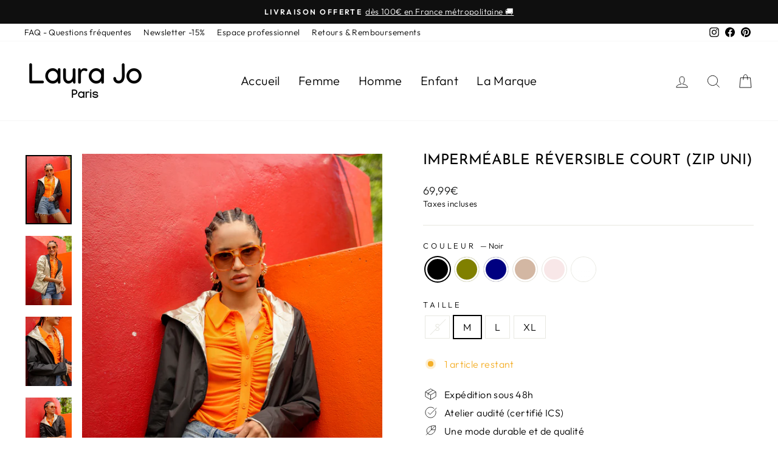

--- FILE ---
content_type: text/html; charset=utf-8
request_url: https://www.laurajo.fr/products/vestes-impermeables-femmes
body_size: 40847
content:
<!doctype html>
<html class="no-js" lang="fr" dir="ltr">
<head>
  <meta name="google-site-verification" content="OkSDhdlFE2ovteuQ9jQY5wt_RdHuPe7Qg9nIFA_WN9c" />
  <meta charset="utf-8">
  <meta http-equiv="X-UA-Compatible" content="IE=edge,chrome=1">
  <meta name="viewport" content="width=device-width,initial-scale=1">
  <meta name="theme-color" content="#111111">

  <!-- Hotjar Tracking Code for https://www.laurajo.fr/ -->
<script>
    (function(h,o,t,j,a,r){
        h.hj=h.hj||function(){(h.hj.q=h.hj.q||[]).push(arguments)};
        h._hjSettings={hjid:6447287,hjsv:6};
        a=o.getElementsByTagName('head')[0];
        r=o.createElement('script');r.async=1;
        r.src=t+h._hjSettings.hjid+j+h._hjSettings.hjsv;
        a.appendChild(r);
    })(window,document,'https://static.hotjar.com/c/hotjar-','.js?sv=');
</script>
  <!-- End Hotjar Tracking Code for https://www.laurajo.fr/ -->
  
<!-- Google Tag Manager -->
<script>(function(w,d,s,l,i){w[l]=w[l]||[];w[l].push({'gtm.start':
new Date().getTime(),event:'gtm.js'});var f=d.getElementsByTagName(s)[0],
j=d.createElement(s),dl=l!='dataLayer'?'&l='+l:'';j.async=true;j.src=
'https://www.googletagmanager.com/gtm.js?id='+i+dl;f.parentNode.insertBefore(j,f);
})(window,document,'script','dataLayer','GTM-NZ6LK4H');</script>
<!-- End Google Tag Manager -->
  
  <link rel="canonical" href="https://www.laurajo.fr/products/vestes-impermeables-femmes">
  <link rel="preconnect" href="https://cdn.shopify.com">
  <link rel="preconnect" href="https://fonts.shopifycdn.com">
  <link rel="dns-prefetch" href="https://productreviews.shopifycdn.com">
  <link rel="dns-prefetch" href="https://ajax.googleapis.com">
  <link rel="dns-prefetch" href="https://maps.googleapis.com">
  <link rel="dns-prefetch" href="https://maps.gstatic.com"><link rel="shortcut icon" href="//www.laurajo.fr/cdn/shop/files/Laura_Jo_v2_32x32.png?v=1650365037" type="image/png" /><title>Vestes imperméables femmes | Découvrir les imperméables Laura Jo
</title>
<meta name="description" content="Découvrez la gamme de vestes imperméables femmes Laura Jo. Retrouvez notre imperméable réversible kaki doré : un incontournable de la marque Laura Jo. Court, long, réversible : une multitude de choix s&#39;offre à vous."><meta property="og:site_name" content="Laura Jo">
  <meta property="og:url" content="https://www.laurajo.fr/products/vestes-impermeables-femmes">
  <meta property="og:title" content="Imperméable réversible court (Zip uni)">
  <meta property="og:type" content="product">
  <meta property="og:description" content="Découvrez la gamme de vestes imperméables femmes Laura Jo. Retrouvez notre imperméable réversible kaki doré : un incontournable de la marque Laura Jo. Court, long, réversible : une multitude de choix s&#39;offre à vous."><meta property="og:image" content="http://www.laurajo.fr/cdn/shop/files/MM_00503.jpg?v=1719835894">
    <meta property="og:image:secure_url" content="https://www.laurajo.fr/cdn/shop/files/MM_00503.jpg?v=1719835894">
    <meta property="og:image:width" content="2000">
    <meta property="og:image:height" content="3000"><meta name="twitter:site" content="@">
  <meta name="twitter:card" content="summary_large_image">
  <meta name="twitter:title" content="Imperméable réversible court (Zip uni)">
  <meta name="twitter:description" content="Découvrez la gamme de vestes imperméables femmes Laura Jo. Retrouvez notre imperméable réversible kaki doré : un incontournable de la marque Laura Jo. Court, long, réversible : une multitude de choix s&#39;offre à vous.">
<style data-shopify>@font-face {
  font-family: "Josefin Sans";
  font-weight: 400;
  font-style: normal;
  font-display: swap;
  src: url("//www.laurajo.fr/cdn/fonts/josefin_sans/josefinsans_n4.70f7efd699799949e6d9f99bc20843a2c86a2e0f.woff2") format("woff2"),
       url("//www.laurajo.fr/cdn/fonts/josefin_sans/josefinsans_n4.35d308a1bdf56e5556bc2ac79702c721e4e2e983.woff") format("woff");
}

  @font-face {
  font-family: Outfit;
  font-weight: 300;
  font-style: normal;
  font-display: swap;
  src: url("//www.laurajo.fr/cdn/fonts/outfit/outfit_n3.8c97ae4c4fac7c2ea467a6dc784857f4de7e0e37.woff2") format("woff2"),
       url("//www.laurajo.fr/cdn/fonts/outfit/outfit_n3.b50a189ccde91f9bceee88f207c18c09f0b62a7b.woff") format("woff");
}


  @font-face {
  font-family: Outfit;
  font-weight: 600;
  font-style: normal;
  font-display: swap;
  src: url("//www.laurajo.fr/cdn/fonts/outfit/outfit_n6.dfcbaa80187851df2e8384061616a8eaa1702fdc.woff2") format("woff2"),
       url("//www.laurajo.fr/cdn/fonts/outfit/outfit_n6.88384e9fc3e36038624caccb938f24ea8008a91d.woff") format("woff");
}

  
  
</style><link href="//www.laurajo.fr/cdn/shop/t/4/assets/theme.css?v=59012918098858884561696434032" rel="stylesheet" type="text/css" media="all" />
<style data-shopify>:root {
    --typeHeaderPrimary: "Josefin Sans";
    --typeHeaderFallback: sans-serif;
    --typeHeaderSize: 28px;
    --typeHeaderWeight: 400;
    --typeHeaderLineHeight: 1;
    --typeHeaderSpacing: 0.0em;

    --typeBasePrimary:Outfit;
    --typeBaseFallback:sans-serif;
    --typeBaseSize: 16px;
    --typeBaseWeight: 300;
    --typeBaseSpacing: 0.025em;
    --typeBaseLineHeight: 1.4;

    --typeCollectionTitle: 20px;

    --iconWeight: 2px;
    --iconLinecaps: miter;

    
      --buttonRadius: 0px;
    

    --colorGridOverlayOpacity: 0.1;
  }

  .placeholder-content {
    background-image: linear-gradient(100deg, #ffffff 40%, #f7f7f7 63%, #ffffff 79%);
  }</style><script>
    document.documentElement.className = document.documentElement.className.replace('no-js', 'js');

    window.theme = window.theme || {};
    theme.routes = {
      home: "/",
      cart: "/cart.js",
      cartPage: "/cart",
      cartAdd: "/cart/add.js",
      cartChange: "/cart/change.js",
      search: "/search"
    };
    theme.strings = {
      soldOut: "Épuisé",
      unavailable: "Non disponible",
      inStockLabel: "En stock",
      stockLabel: "[count] article restant",
      willNotShipUntil: "Sera expédié après [date]",
      willBeInStockAfter: "Sera en stock à compter de [date]",
      waitingForStock: "Inventaire sur le chemin",
      savePrice: "Réduction de [saved_amount]",
      cartEmpty: "Votre panier est vide.",
      cartTermsConfirmation: "Vous devez accepter les termes et conditions de vente pour vérifier",
      searchCollections: "Collections:",
      searchPages: "Pages:",
      searchArticles: "Des articles:"
    };
    theme.settings = {
      dynamicVariantsEnable: true,
      cartType: "drawer",
      isCustomerTemplate: false,
      moneyFormat: "{{amount_with_comma_separator}}€",
      saveType: "dollar",
      productImageSize: "natural",
      productImageCover: false,
      predictiveSearch: true,
      predictiveSearchType: "product",
      quickView: false,
      themeName: 'Impulse',
      themeVersion: "5.5.3"
    };
  </script>

  <script>window.performance && window.performance.mark && window.performance.mark('shopify.content_for_header.start');</script><meta name="facebook-domain-verification" content="b2fp02qbmx0pjcyu24vvnmh30ff67c">
<meta name="google-site-verification" content="NaB0JVJk57y3ZTJe6buv0h-dPRTse1_w_3wLD0vN6Cc">
<meta id="shopify-digital-wallet" name="shopify-digital-wallet" content="/61616160958/digital_wallets/dialog">
<meta name="shopify-checkout-api-token" content="6428f4ac87bd110f9235e711b3f6fdf5">
<meta id="in-context-paypal-metadata" data-shop-id="61616160958" data-venmo-supported="false" data-environment="production" data-locale="fr_FR" data-paypal-v4="true" data-currency="EUR">
<link rel="alternate" type="application/json+oembed" href="https://www.laurajo.fr/products/vestes-impermeables-femmes.oembed">
<script async="async" src="/checkouts/internal/preloads.js?locale=fr-FR"></script>
<script id="shopify-features" type="application/json">{"accessToken":"6428f4ac87bd110f9235e711b3f6fdf5","betas":["rich-media-storefront-analytics"],"domain":"www.laurajo.fr","predictiveSearch":true,"shopId":61616160958,"locale":"fr"}</script>
<script>var Shopify = Shopify || {};
Shopify.shop = "laurajo-retail.myshopify.com";
Shopify.locale = "fr";
Shopify.currency = {"active":"EUR","rate":"1.0"};
Shopify.country = "FR";
Shopify.theme = {"name":"Laura Jo - Impulse","id":129573748926,"schema_name":"Impulse","schema_version":"5.5.3","theme_store_id":857,"role":"main"};
Shopify.theme.handle = "null";
Shopify.theme.style = {"id":null,"handle":null};
Shopify.cdnHost = "www.laurajo.fr/cdn";
Shopify.routes = Shopify.routes || {};
Shopify.routes.root = "/";</script>
<script type="module">!function(o){(o.Shopify=o.Shopify||{}).modules=!0}(window);</script>
<script>!function(o){function n(){var o=[];function n(){o.push(Array.prototype.slice.apply(arguments))}return n.q=o,n}var t=o.Shopify=o.Shopify||{};t.loadFeatures=n(),t.autoloadFeatures=n()}(window);</script>
<script id="shop-js-analytics" type="application/json">{"pageType":"product"}</script>
<script defer="defer" async type="module" src="//www.laurajo.fr/cdn/shopifycloud/shop-js/modules/v2/client.init-shop-cart-sync_Lpn8ZOi5.fr.esm.js"></script>
<script defer="defer" async type="module" src="//www.laurajo.fr/cdn/shopifycloud/shop-js/modules/v2/chunk.common_X4Hu3kma.esm.js"></script>
<script defer="defer" async type="module" src="//www.laurajo.fr/cdn/shopifycloud/shop-js/modules/v2/chunk.modal_BV0V5IrV.esm.js"></script>
<script type="module">
  await import("//www.laurajo.fr/cdn/shopifycloud/shop-js/modules/v2/client.init-shop-cart-sync_Lpn8ZOi5.fr.esm.js");
await import("//www.laurajo.fr/cdn/shopifycloud/shop-js/modules/v2/chunk.common_X4Hu3kma.esm.js");
await import("//www.laurajo.fr/cdn/shopifycloud/shop-js/modules/v2/chunk.modal_BV0V5IrV.esm.js");

  window.Shopify.SignInWithShop?.initShopCartSync?.({"fedCMEnabled":true,"windoidEnabled":true});

</script>
<script>(function() {
  var isLoaded = false;
  function asyncLoad() {
    if (isLoaded) return;
    isLoaded = true;
    var urls = ["https:\/\/d33a6lvgbd0fej.cloudfront.net\/script_tag\/secomapp.scripttag.js?shop=laurajo-retail.myshopify.com","\/\/backinstock.useamp.com\/widget\/68962_1767709576.js?category=bis\u0026v=6\u0026shop=laurajo-retail.myshopify.com"];
    for (var i = 0; i < urls.length; i++) {
      var s = document.createElement('script');
      s.type = 'text/javascript';
      s.async = true;
      s.src = urls[i];
      var x = document.getElementsByTagName('script')[0];
      x.parentNode.insertBefore(s, x);
    }
  };
  if(window.attachEvent) {
    window.attachEvent('onload', asyncLoad);
  } else {
    window.addEventListener('load', asyncLoad, false);
  }
})();</script>
<script id="__st">var __st={"a":61616160958,"offset":3600,"reqid":"3e6501de-b95f-4329-b331-3638a3b42d19-1769869873","pageurl":"www.laurajo.fr\/products\/vestes-impermeables-femmes","u":"f6720fe4e5d0","p":"product","rtyp":"product","rid":9149813227864};</script>
<script>window.ShopifyPaypalV4VisibilityTracking = true;</script>
<script id="captcha-bootstrap">!function(){'use strict';const t='contact',e='account',n='new_comment',o=[[t,t],['blogs',n],['comments',n],[t,'customer']],c=[[e,'customer_login'],[e,'guest_login'],[e,'recover_customer_password'],[e,'create_customer']],r=t=>t.map((([t,e])=>`form[action*='/${t}']:not([data-nocaptcha='true']) input[name='form_type'][value='${e}']`)).join(','),a=t=>()=>t?[...document.querySelectorAll(t)].map((t=>t.form)):[];function s(){const t=[...o],e=r(t);return a(e)}const i='password',u='form_key',d=['recaptcha-v3-token','g-recaptcha-response','h-captcha-response',i],f=()=>{try{return window.sessionStorage}catch{return}},m='__shopify_v',_=t=>t.elements[u];function p(t,e,n=!1){try{const o=window.sessionStorage,c=JSON.parse(o.getItem(e)),{data:r}=function(t){const{data:e,action:n}=t;return t[m]||n?{data:e,action:n}:{data:t,action:n}}(c);for(const[e,n]of Object.entries(r))t.elements[e]&&(t.elements[e].value=n);n&&o.removeItem(e)}catch(o){console.error('form repopulation failed',{error:o})}}const l='form_type',E='cptcha';function T(t){t.dataset[E]=!0}const w=window,h=w.document,L='Shopify',v='ce_forms',y='captcha';let A=!1;((t,e)=>{const n=(g='f06e6c50-85a8-45c8-87d0-21a2b65856fe',I='https://cdn.shopify.com/shopifycloud/storefront-forms-hcaptcha/ce_storefront_forms_captcha_hcaptcha.v1.5.2.iife.js',D={infoText:'Protégé par hCaptcha',privacyText:'Confidentialité',termsText:'Conditions'},(t,e,n)=>{const o=w[L][v],c=o.bindForm;if(c)return c(t,g,e,D).then(n);var r;o.q.push([[t,g,e,D],n]),r=I,A||(h.body.append(Object.assign(h.createElement('script'),{id:'captcha-provider',async:!0,src:r})),A=!0)});var g,I,D;w[L]=w[L]||{},w[L][v]=w[L][v]||{},w[L][v].q=[],w[L][y]=w[L][y]||{},w[L][y].protect=function(t,e){n(t,void 0,e),T(t)},Object.freeze(w[L][y]),function(t,e,n,w,h,L){const[v,y,A,g]=function(t,e,n){const i=e?o:[],u=t?c:[],d=[...i,...u],f=r(d),m=r(i),_=r(d.filter((([t,e])=>n.includes(e))));return[a(f),a(m),a(_),s()]}(w,h,L),I=t=>{const e=t.target;return e instanceof HTMLFormElement?e:e&&e.form},D=t=>v().includes(t);t.addEventListener('submit',(t=>{const e=I(t);if(!e)return;const n=D(e)&&!e.dataset.hcaptchaBound&&!e.dataset.recaptchaBound,o=_(e),c=g().includes(e)&&(!o||!o.value);(n||c)&&t.preventDefault(),c&&!n&&(function(t){try{if(!f())return;!function(t){const e=f();if(!e)return;const n=_(t);if(!n)return;const o=n.value;o&&e.removeItem(o)}(t);const e=Array.from(Array(32),(()=>Math.random().toString(36)[2])).join('');!function(t,e){_(t)||t.append(Object.assign(document.createElement('input'),{type:'hidden',name:u})),t.elements[u].value=e}(t,e),function(t,e){const n=f();if(!n)return;const o=[...t.querySelectorAll(`input[type='${i}']`)].map((({name:t})=>t)),c=[...d,...o],r={};for(const[a,s]of new FormData(t).entries())c.includes(a)||(r[a]=s);n.setItem(e,JSON.stringify({[m]:1,action:t.action,data:r}))}(t,e)}catch(e){console.error('failed to persist form',e)}}(e),e.submit())}));const S=(t,e)=>{t&&!t.dataset[E]&&(n(t,e.some((e=>e===t))),T(t))};for(const o of['focusin','change'])t.addEventListener(o,(t=>{const e=I(t);D(e)&&S(e,y())}));const B=e.get('form_key'),M=e.get(l),P=B&&M;t.addEventListener('DOMContentLoaded',(()=>{const t=y();if(P)for(const e of t)e.elements[l].value===M&&p(e,B);[...new Set([...A(),...v().filter((t=>'true'===t.dataset.shopifyCaptcha))])].forEach((e=>S(e,t)))}))}(h,new URLSearchParams(w.location.search),n,t,e,['guest_login'])})(!0,!0)}();</script>
<script integrity="sha256-4kQ18oKyAcykRKYeNunJcIwy7WH5gtpwJnB7kiuLZ1E=" data-source-attribution="shopify.loadfeatures" defer="defer" src="//www.laurajo.fr/cdn/shopifycloud/storefront/assets/storefront/load_feature-a0a9edcb.js" crossorigin="anonymous"></script>
<script data-source-attribution="shopify.dynamic_checkout.dynamic.init">var Shopify=Shopify||{};Shopify.PaymentButton=Shopify.PaymentButton||{isStorefrontPortableWallets:!0,init:function(){window.Shopify.PaymentButton.init=function(){};var t=document.createElement("script");t.src="https://www.laurajo.fr/cdn/shopifycloud/portable-wallets/latest/portable-wallets.fr.js",t.type="module",document.head.appendChild(t)}};
</script>
<script data-source-attribution="shopify.dynamic_checkout.buyer_consent">
  function portableWalletsHideBuyerConsent(e){var t=document.getElementById("shopify-buyer-consent"),n=document.getElementById("shopify-subscription-policy-button");t&&n&&(t.classList.add("hidden"),t.setAttribute("aria-hidden","true"),n.removeEventListener("click",e))}function portableWalletsShowBuyerConsent(e){var t=document.getElementById("shopify-buyer-consent"),n=document.getElementById("shopify-subscription-policy-button");t&&n&&(t.classList.remove("hidden"),t.removeAttribute("aria-hidden"),n.addEventListener("click",e))}window.Shopify?.PaymentButton&&(window.Shopify.PaymentButton.hideBuyerConsent=portableWalletsHideBuyerConsent,window.Shopify.PaymentButton.showBuyerConsent=portableWalletsShowBuyerConsent);
</script>
<script>
  function portableWalletsCleanup(e){e&&e.src&&console.error("Failed to load portable wallets script "+e.src);var t=document.querySelectorAll("shopify-accelerated-checkout .shopify-payment-button__skeleton, shopify-accelerated-checkout-cart .wallet-cart-button__skeleton"),e=document.getElementById("shopify-buyer-consent");for(let e=0;e<t.length;e++)t[e].remove();e&&e.remove()}function portableWalletsNotLoadedAsModule(e){e instanceof ErrorEvent&&"string"==typeof e.message&&e.message.includes("import.meta")&&"string"==typeof e.filename&&e.filename.includes("portable-wallets")&&(window.removeEventListener("error",portableWalletsNotLoadedAsModule),window.Shopify.PaymentButton.failedToLoad=e,"loading"===document.readyState?document.addEventListener("DOMContentLoaded",window.Shopify.PaymentButton.init):window.Shopify.PaymentButton.init())}window.addEventListener("error",portableWalletsNotLoadedAsModule);
</script>

<script type="module" src="https://www.laurajo.fr/cdn/shopifycloud/portable-wallets/latest/portable-wallets.fr.js" onError="portableWalletsCleanup(this)" crossorigin="anonymous"></script>
<script nomodule>
  document.addEventListener("DOMContentLoaded", portableWalletsCleanup);
</script>

<script id='scb4127' type='text/javascript' async='' src='https://www.laurajo.fr/cdn/shopifycloud/privacy-banner/storefront-banner.js'></script><link id="shopify-accelerated-checkout-styles" rel="stylesheet" media="screen" href="https://www.laurajo.fr/cdn/shopifycloud/portable-wallets/latest/accelerated-checkout-backwards-compat.css" crossorigin="anonymous">
<style id="shopify-accelerated-checkout-cart">
        #shopify-buyer-consent {
  margin-top: 1em;
  display: inline-block;
  width: 100%;
}

#shopify-buyer-consent.hidden {
  display: none;
}

#shopify-subscription-policy-button {
  background: none;
  border: none;
  padding: 0;
  text-decoration: underline;
  font-size: inherit;
  cursor: pointer;
}

#shopify-subscription-policy-button::before {
  box-shadow: none;
}

      </style>

<script>window.performance && window.performance.mark && window.performance.mark('shopify.content_for_header.end');</script>

  <script src="//www.laurajo.fr/cdn/shop/t/4/assets/vendor-scripts-v11.js" defer="defer"></script><script src="//www.laurajo.fr/cdn/shop/t/4/assets/theme.js?v=135810884792292150381650454786" defer="defer"></script><!-- BEGIN app block: shopify://apps/hulk-form-builder/blocks/app-embed/b6b8dd14-356b-4725-a4ed-77232212b3c3 --><!-- BEGIN app snippet: hulkapps-formbuilder-theme-ext --><script type="text/javascript">
  
  if (typeof window.formbuilder_customer != "object") {
        window.formbuilder_customer = {}
  }

  window.hulkFormBuilder = {
    form_data: {},
    shop_data: {"shop_pfKTIBCsz6cZjEjqG7uS-Q":{"shop_uuid":"pfKTIBCsz6cZjEjqG7uS-Q","shop_timezone":"Europe\/Paris","shop_id":64856,"shop_is_after_submit_enabled":true,"shop_shopify_plan":"Advanced","shop_shopify_domain":"laurajo-retail.myshopify.com","shop_created_at":"2022-04-18T07:30:06.370-05:00","is_skip_metafield":false,"shop_deleted":false,"shop_disabled":false}},
    settings_data: {"shop_settings":{"shop_customise_msgs":[],"default_customise_msgs":{"is_required":"is required","thank_you":"Thank you! The form was submitted successfully.","processing":"Processing...","valid_data":"Please provide valid data","valid_email":"Provide valid email format","valid_tags":"HTML Tags are not allowed","valid_phone":"Provide valid phone number","valid_captcha":"Please provide valid captcha response","valid_url":"Provide valid URL","only_number_alloud":"Provide valid number in","number_less":"must be less than","number_more":"must be more than","image_must_less":"Image must be less than 20MB","image_number":"Images allowed","image_extension":"Invalid extension! Please provide image file","error_image_upload":"Error in image upload. Please try again.","error_file_upload":"Error in file upload. Please try again.","your_response":"Your response","error_form_submit":"Error occur.Please try again after sometime.","email_submitted":"Form with this email is already submitted","invalid_email_by_zerobounce":"The email address you entered appears to be invalid. Please check it and try again.","download_file":"Download file","card_details_invalid":"Your card details are invalid","card_details":"Card details","please_enter_card_details":"Please enter card details","card_number":"Card number","exp_mm":"Exp MM","exp_yy":"Exp YY","crd_cvc":"CVV","payment_value":"Payment amount","please_enter_payment_amount":"Please enter payment amount","address1":"Address line 1","address2":"Address line 2","city":"City","province":"Province","zipcode":"Zip code","country":"Country","blocked_domain":"This form does not accept addresses from","file_must_less":"File must be less than 20MB","file_extension":"Invalid extension! Please provide file","only_file_number_alloud":"files allowed","previous":"Previous","next":"Next","must_have_a_input":"Please enter at least one field.","please_enter_required_data":"Please enter required data","atleast_one_special_char":"Include at least one special character","atleast_one_lowercase_char":"Include at least one lowercase character","atleast_one_uppercase_char":"Include at least one uppercase character","atleast_one_number":"Include at least one number","must_have_8_chars":"Must have 8 characters long","be_between_8_and_12_chars":"Be between 8 and 12 characters long","please_select":"Please Select","phone_submitted":"Form with this phone number is already submitted","user_res_parse_error":"Error while submitting the form","valid_same_values":"values must be same","product_choice_clear_selection":"Clear Selection","picture_choice_clear_selection":"Clear Selection","remove_all_for_file_image_upload":"Remove All","invalid_file_type_for_image_upload":"You can't upload files of this type.","invalid_file_type_for_signature_upload":"You can't upload files of this type.","max_files_exceeded_for_file_upload":"You can not upload any more files.","max_files_exceeded_for_image_upload":"You can not upload any more files.","file_already_exist":"File already uploaded","max_limit_exceed":"You have added the maximum number of text fields.","cancel_upload_for_file_upload":"Cancel upload","cancel_upload_for_image_upload":"Cancel upload","cancel_upload_for_signature_upload":"Cancel upload"},"shop_blocked_domains":[]}},
    features_data: {"shop_plan_features":{"shop_plan_features":["unlimited-forms","full-design-customization","export-form-submissions","multiple-recipients-for-form-submissions","multiple-admin-notifications","enable-captcha","unlimited-file-uploads","save-submitted-form-data","set-auto-response-message","conditional-logic","form-banner","save-as-draft-facility","include-user-response-in-admin-email","disable-form-submission","file-upload"]}},
    shop: null,
    shop_id: null,
    plan_features: null,
    validateDoubleQuotes: false,
    assets: {
      extraFunctions: "https://cdn.shopify.com/extensions/019bb5ee-ec40-7527-955d-c1b8751eb060/form-builder-by-hulkapps-50/assets/extra-functions.js",
      extraStyles: "https://cdn.shopify.com/extensions/019bb5ee-ec40-7527-955d-c1b8751eb060/form-builder-by-hulkapps-50/assets/extra-styles.css",
      bootstrapStyles: "https://cdn.shopify.com/extensions/019bb5ee-ec40-7527-955d-c1b8751eb060/form-builder-by-hulkapps-50/assets/theme-app-extension-bootstrap.css"
    },
    translations: {
      htmlTagNotAllowed: "HTML Tags are not allowed",
      sqlQueryNotAllowed: "SQL Queries are not allowed",
      doubleQuoteNotAllowed: "Double quotes are not allowed",
      vorwerkHttpWwwNotAllowed: "The words \u0026#39;http\u0026#39; and \u0026#39;www\u0026#39; are not allowed. Please remove them and try again.",
      maxTextFieldsReached: "You have added the maximum number of text fields.",
      avoidNegativeWords: "Avoid negative words: Don\u0026#39;t use negative words in your contact message.",
      customDesignOnly: "This form is for custom designs requests. For general inquiries please contact our team at info@stagheaddesigns.com",
      zerobounceApiErrorMsg: "We couldn\u0026#39;t verify your email due to a technical issue. Please try again later.",
    }

  }

  

  window.FbThemeAppExtSettingsHash = {}
  
</script><!-- END app snippet --><!-- END app block --><script src="https://cdn.shopify.com/extensions/019bb5ee-ec40-7527-955d-c1b8751eb060/form-builder-by-hulkapps-50/assets/form-builder-script.js" type="text/javascript" defer="defer"></script>
<link href="https://monorail-edge.shopifysvc.com" rel="dns-prefetch">
<script>(function(){if ("sendBeacon" in navigator && "performance" in window) {try {var session_token_from_headers = performance.getEntriesByType('navigation')[0].serverTiming.find(x => x.name == '_s').description;} catch {var session_token_from_headers = undefined;}var session_cookie_matches = document.cookie.match(/_shopify_s=([^;]*)/);var session_token_from_cookie = session_cookie_matches && session_cookie_matches.length === 2 ? session_cookie_matches[1] : "";var session_token = session_token_from_headers || session_token_from_cookie || "";function handle_abandonment_event(e) {var entries = performance.getEntries().filter(function(entry) {return /monorail-edge.shopifysvc.com/.test(entry.name);});if (!window.abandonment_tracked && entries.length === 0) {window.abandonment_tracked = true;var currentMs = Date.now();var navigation_start = performance.timing.navigationStart;var payload = {shop_id: 61616160958,url: window.location.href,navigation_start,duration: currentMs - navigation_start,session_token,page_type: "product"};window.navigator.sendBeacon("https://monorail-edge.shopifysvc.com/v1/produce", JSON.stringify({schema_id: "online_store_buyer_site_abandonment/1.1",payload: payload,metadata: {event_created_at_ms: currentMs,event_sent_at_ms: currentMs}}));}}window.addEventListener('pagehide', handle_abandonment_event);}}());</script>
<script id="web-pixels-manager-setup">(function e(e,d,r,n,o){if(void 0===o&&(o={}),!Boolean(null===(a=null===(i=window.Shopify)||void 0===i?void 0:i.analytics)||void 0===a?void 0:a.replayQueue)){var i,a;window.Shopify=window.Shopify||{};var t=window.Shopify;t.analytics=t.analytics||{};var s=t.analytics;s.replayQueue=[],s.publish=function(e,d,r){return s.replayQueue.push([e,d,r]),!0};try{self.performance.mark("wpm:start")}catch(e){}var l=function(){var e={modern:/Edge?\/(1{2}[4-9]|1[2-9]\d|[2-9]\d{2}|\d{4,})\.\d+(\.\d+|)|Firefox\/(1{2}[4-9]|1[2-9]\d|[2-9]\d{2}|\d{4,})\.\d+(\.\d+|)|Chrom(ium|e)\/(9{2}|\d{3,})\.\d+(\.\d+|)|(Maci|X1{2}).+ Version\/(15\.\d+|(1[6-9]|[2-9]\d|\d{3,})\.\d+)([,.]\d+|)( \(\w+\)|)( Mobile\/\w+|) Safari\/|Chrome.+OPR\/(9{2}|\d{3,})\.\d+\.\d+|(CPU[ +]OS|iPhone[ +]OS|CPU[ +]iPhone|CPU IPhone OS|CPU iPad OS)[ +]+(15[._]\d+|(1[6-9]|[2-9]\d|\d{3,})[._]\d+)([._]\d+|)|Android:?[ /-](13[3-9]|1[4-9]\d|[2-9]\d{2}|\d{4,})(\.\d+|)(\.\d+|)|Android.+Firefox\/(13[5-9]|1[4-9]\d|[2-9]\d{2}|\d{4,})\.\d+(\.\d+|)|Android.+Chrom(ium|e)\/(13[3-9]|1[4-9]\d|[2-9]\d{2}|\d{4,})\.\d+(\.\d+|)|SamsungBrowser\/([2-9]\d|\d{3,})\.\d+/,legacy:/Edge?\/(1[6-9]|[2-9]\d|\d{3,})\.\d+(\.\d+|)|Firefox\/(5[4-9]|[6-9]\d|\d{3,})\.\d+(\.\d+|)|Chrom(ium|e)\/(5[1-9]|[6-9]\d|\d{3,})\.\d+(\.\d+|)([\d.]+$|.*Safari\/(?![\d.]+ Edge\/[\d.]+$))|(Maci|X1{2}).+ Version\/(10\.\d+|(1[1-9]|[2-9]\d|\d{3,})\.\d+)([,.]\d+|)( \(\w+\)|)( Mobile\/\w+|) Safari\/|Chrome.+OPR\/(3[89]|[4-9]\d|\d{3,})\.\d+\.\d+|(CPU[ +]OS|iPhone[ +]OS|CPU[ +]iPhone|CPU IPhone OS|CPU iPad OS)[ +]+(10[._]\d+|(1[1-9]|[2-9]\d|\d{3,})[._]\d+)([._]\d+|)|Android:?[ /-](13[3-9]|1[4-9]\d|[2-9]\d{2}|\d{4,})(\.\d+|)(\.\d+|)|Mobile Safari.+OPR\/([89]\d|\d{3,})\.\d+\.\d+|Android.+Firefox\/(13[5-9]|1[4-9]\d|[2-9]\d{2}|\d{4,})\.\d+(\.\d+|)|Android.+Chrom(ium|e)\/(13[3-9]|1[4-9]\d|[2-9]\d{2}|\d{4,})\.\d+(\.\d+|)|Android.+(UC? ?Browser|UCWEB|U3)[ /]?(15\.([5-9]|\d{2,})|(1[6-9]|[2-9]\d|\d{3,})\.\d+)\.\d+|SamsungBrowser\/(5\.\d+|([6-9]|\d{2,})\.\d+)|Android.+MQ{2}Browser\/(14(\.(9|\d{2,})|)|(1[5-9]|[2-9]\d|\d{3,})(\.\d+|))(\.\d+|)|K[Aa][Ii]OS\/(3\.\d+|([4-9]|\d{2,})\.\d+)(\.\d+|)/},d=e.modern,r=e.legacy,n=navigator.userAgent;return n.match(d)?"modern":n.match(r)?"legacy":"unknown"}(),u="modern"===l?"modern":"legacy",c=(null!=n?n:{modern:"",legacy:""})[u],f=function(e){return[e.baseUrl,"/wpm","/b",e.hashVersion,"modern"===e.buildTarget?"m":"l",".js"].join("")}({baseUrl:d,hashVersion:r,buildTarget:u}),m=function(e){var d=e.version,r=e.bundleTarget,n=e.surface,o=e.pageUrl,i=e.monorailEndpoint;return{emit:function(e){var a=e.status,t=e.errorMsg,s=(new Date).getTime(),l=JSON.stringify({metadata:{event_sent_at_ms:s},events:[{schema_id:"web_pixels_manager_load/3.1",payload:{version:d,bundle_target:r,page_url:o,status:a,surface:n,error_msg:t},metadata:{event_created_at_ms:s}}]});if(!i)return console&&console.warn&&console.warn("[Web Pixels Manager] No Monorail endpoint provided, skipping logging."),!1;try{return self.navigator.sendBeacon.bind(self.navigator)(i,l)}catch(e){}var u=new XMLHttpRequest;try{return u.open("POST",i,!0),u.setRequestHeader("Content-Type","text/plain"),u.send(l),!0}catch(e){return console&&console.warn&&console.warn("[Web Pixels Manager] Got an unhandled error while logging to Monorail."),!1}}}}({version:r,bundleTarget:l,surface:e.surface,pageUrl:self.location.href,monorailEndpoint:e.monorailEndpoint});try{o.browserTarget=l,function(e){var d=e.src,r=e.async,n=void 0===r||r,o=e.onload,i=e.onerror,a=e.sri,t=e.scriptDataAttributes,s=void 0===t?{}:t,l=document.createElement("script"),u=document.querySelector("head"),c=document.querySelector("body");if(l.async=n,l.src=d,a&&(l.integrity=a,l.crossOrigin="anonymous"),s)for(var f in s)if(Object.prototype.hasOwnProperty.call(s,f))try{l.dataset[f]=s[f]}catch(e){}if(o&&l.addEventListener("load",o),i&&l.addEventListener("error",i),u)u.appendChild(l);else{if(!c)throw new Error("Did not find a head or body element to append the script");c.appendChild(l)}}({src:f,async:!0,onload:function(){if(!function(){var e,d;return Boolean(null===(d=null===(e=window.Shopify)||void 0===e?void 0:e.analytics)||void 0===d?void 0:d.initialized)}()){var d=window.webPixelsManager.init(e)||void 0;if(d){var r=window.Shopify.analytics;r.replayQueue.forEach((function(e){var r=e[0],n=e[1],o=e[2];d.publishCustomEvent(r,n,o)})),r.replayQueue=[],r.publish=d.publishCustomEvent,r.visitor=d.visitor,r.initialized=!0}}},onerror:function(){return m.emit({status:"failed",errorMsg:"".concat(f," has failed to load")})},sri:function(e){var d=/^sha384-[A-Za-z0-9+/=]+$/;return"string"==typeof e&&d.test(e)}(c)?c:"",scriptDataAttributes:o}),m.emit({status:"loading"})}catch(e){m.emit({status:"failed",errorMsg:(null==e?void 0:e.message)||"Unknown error"})}}})({shopId: 61616160958,storefrontBaseUrl: "https://www.laurajo.fr",extensionsBaseUrl: "https://extensions.shopifycdn.com/cdn/shopifycloud/web-pixels-manager",monorailEndpoint: "https://monorail-edge.shopifysvc.com/unstable/produce_batch",surface: "storefront-renderer",enabledBetaFlags: ["2dca8a86"],webPixelsConfigList: [{"id":"2463662424","configuration":"{\"shop\":\"laurajo-retail.myshopify.com\",\"collect_url\":\"https:\\\/\\\/collect.bogos.io\\\/collect\"}","eventPayloadVersion":"v1","runtimeContext":"STRICT","scriptVersion":"27aaba9b0270b21ff3511bb6f0b97902","type":"APP","apiClientId":177733,"privacyPurposes":["ANALYTICS","MARKETING","SALE_OF_DATA"],"dataSharingAdjustments":{"protectedCustomerApprovalScopes":["read_customer_address","read_customer_email","read_customer_name","read_customer_personal_data","read_customer_phone"]}},{"id":"1320288600","configuration":"{\"pixelCode\":\"CSQVSS3C77U0O0P86E9G\"}","eventPayloadVersion":"v1","runtimeContext":"STRICT","scriptVersion":"22e92c2ad45662f435e4801458fb78cc","type":"APP","apiClientId":4383523,"privacyPurposes":["ANALYTICS","MARKETING","SALE_OF_DATA"],"dataSharingAdjustments":{"protectedCustomerApprovalScopes":["read_customer_address","read_customer_email","read_customer_name","read_customer_personal_data","read_customer_phone"]}},{"id":"1085309272","configuration":"{\"config\":\"{\\\"google_tag_ids\\\":[\\\"G-MJ8E2PZP3B\\\",\\\"AW-10940551022\\\",\\\"GT-KT9JTP7\\\"],\\\"target_country\\\":\\\"FR\\\",\\\"gtag_events\\\":[{\\\"type\\\":\\\"begin_checkout\\\",\\\"action_label\\\":[\\\"G-MJ8E2PZP3B\\\",\\\"AW-10940551022\\\/5UegCIb2qZIYEO6e7uAo\\\"]},{\\\"type\\\":\\\"search\\\",\\\"action_label\\\":[\\\"G-MJ8E2PZP3B\\\",\\\"AW-10940551022\\\/yQyUCID2qZIYEO6e7uAo\\\"]},{\\\"type\\\":\\\"view_item\\\",\\\"action_label\\\":[\\\"G-MJ8E2PZP3B\\\",\\\"AW-10940551022\\\/DxCQCP31qZIYEO6e7uAo\\\",\\\"MC-D35716HM96\\\"]},{\\\"type\\\":\\\"purchase\\\",\\\"action_label\\\":[\\\"G-MJ8E2PZP3B\\\",\\\"AW-10940551022\\\/PxngCPf1qZIYEO6e7uAo\\\",\\\"MC-D35716HM96\\\"]},{\\\"type\\\":\\\"page_view\\\",\\\"action_label\\\":[\\\"G-MJ8E2PZP3B\\\",\\\"AW-10940551022\\\/x3ddCPr1qZIYEO6e7uAo\\\",\\\"MC-D35716HM96\\\"]},{\\\"type\\\":\\\"add_payment_info\\\",\\\"action_label\\\":[\\\"G-MJ8E2PZP3B\\\",\\\"AW-10940551022\\\/losDCIn2qZIYEO6e7uAo\\\"]},{\\\"type\\\":\\\"add_to_cart\\\",\\\"action_label\\\":[\\\"G-MJ8E2PZP3B\\\",\\\"AW-10940551022\\\/uNi2CIP2qZIYEO6e7uAo\\\"]}],\\\"enable_monitoring_mode\\\":false}\"}","eventPayloadVersion":"v1","runtimeContext":"OPEN","scriptVersion":"b2a88bafab3e21179ed38636efcd8a93","type":"APP","apiClientId":1780363,"privacyPurposes":[],"dataSharingAdjustments":{"protectedCustomerApprovalScopes":["read_customer_address","read_customer_email","read_customer_name","read_customer_personal_data","read_customer_phone"]}},{"id":"394264920","configuration":"{\"pixel_id\":\"3100650250188854\",\"pixel_type\":\"facebook_pixel\"}","eventPayloadVersion":"v1","runtimeContext":"OPEN","scriptVersion":"ca16bc87fe92b6042fbaa3acc2fbdaa6","type":"APP","apiClientId":2329312,"privacyPurposes":["ANALYTICS","MARKETING","SALE_OF_DATA"],"dataSharingAdjustments":{"protectedCustomerApprovalScopes":["read_customer_address","read_customer_email","read_customer_name","read_customer_personal_data","read_customer_phone"]}},{"id":"163545432","configuration":"{\"tagID\":\"2613642854894\"}","eventPayloadVersion":"v1","runtimeContext":"STRICT","scriptVersion":"18031546ee651571ed29edbe71a3550b","type":"APP","apiClientId":3009811,"privacyPurposes":["ANALYTICS","MARKETING","SALE_OF_DATA"],"dataSharingAdjustments":{"protectedCustomerApprovalScopes":["read_customer_address","read_customer_email","read_customer_name","read_customer_personal_data","read_customer_phone"]}},{"id":"196542808","eventPayloadVersion":"v1","runtimeContext":"LAX","scriptVersion":"1","type":"CUSTOM","privacyPurposes":["ANALYTICS"],"name":"Google Analytics tag "},{"id":"shopify-app-pixel","configuration":"{}","eventPayloadVersion":"v1","runtimeContext":"STRICT","scriptVersion":"0450","apiClientId":"shopify-pixel","type":"APP","privacyPurposes":["ANALYTICS","MARKETING"]},{"id":"shopify-custom-pixel","eventPayloadVersion":"v1","runtimeContext":"LAX","scriptVersion":"0450","apiClientId":"shopify-pixel","type":"CUSTOM","privacyPurposes":["ANALYTICS","MARKETING"]}],isMerchantRequest: false,initData: {"shop":{"name":"Laura Jo","paymentSettings":{"currencyCode":"EUR"},"myshopifyDomain":"laurajo-retail.myshopify.com","countryCode":"FR","storefrontUrl":"https:\/\/www.laurajo.fr"},"customer":null,"cart":null,"checkout":null,"productVariants":[{"price":{"amount":69.99,"currencyCode":"EUR"},"product":{"title":"Imperméable réversible court (Zip uni)","vendor":"Laura Jo","id":"9149813227864","untranslatedTitle":"Imperméable réversible court (Zip uni)","url":"\/products\/vestes-impermeables-femmes","type":"Imperméable"},"id":"48156274753880","image":{"src":"\/\/www.laurajo.fr\/cdn\/shop\/files\/MM_00503.jpg?v=1719835894"},"sku":"5001_NOIR_S","title":"Noir \/ S","untranslatedTitle":"Noir \/ S"},{"price":{"amount":69.99,"currencyCode":"EUR"},"product":{"title":"Imperméable réversible court (Zip uni)","vendor":"Laura Jo","id":"9149813227864","untranslatedTitle":"Imperméable réversible court (Zip uni)","url":"\/products\/vestes-impermeables-femmes","type":"Imperméable"},"id":"48156274786648","image":{"src":"\/\/www.laurajo.fr\/cdn\/shop\/files\/MM_00503.jpg?v=1719835894"},"sku":"5001_NOIR_M","title":"Noir \/ M","untranslatedTitle":"Noir \/ M"},{"price":{"amount":69.99,"currencyCode":"EUR"},"product":{"title":"Imperméable réversible court (Zip uni)","vendor":"Laura Jo","id":"9149813227864","untranslatedTitle":"Imperméable réversible court (Zip uni)","url":"\/products\/vestes-impermeables-femmes","type":"Imperméable"},"id":"48156274819416","image":{"src":"\/\/www.laurajo.fr\/cdn\/shop\/files\/MM_00503.jpg?v=1719835894"},"sku":"5001_NOIR_L","title":"Noir \/ L","untranslatedTitle":"Noir \/ L"},{"price":{"amount":69.99,"currencyCode":"EUR"},"product":{"title":"Imperméable réversible court (Zip uni)","vendor":"Laura Jo","id":"9149813227864","untranslatedTitle":"Imperméable réversible court (Zip uni)","url":"\/products\/vestes-impermeables-femmes","type":"Imperméable"},"id":"48156274852184","image":{"src":"\/\/www.laurajo.fr\/cdn\/shop\/files\/MM_00503.jpg?v=1719835894"},"sku":"5001_NOIR_XL","title":"Noir \/ XL","untranslatedTitle":"Noir \/ XL"},{"price":{"amount":69.99,"currencyCode":"EUR"},"product":{"title":"Imperméable réversible court (Zip uni)","vendor":"Laura Jo","id":"9149813227864","untranslatedTitle":"Imperméable réversible court (Zip uni)","url":"\/products\/vestes-impermeables-femmes","type":"Imperméable"},"id":"48156274491736","image":{"src":"\/\/www.laurajo.fr\/cdn\/shop\/files\/MM_00324.jpg?v=1719835894"},"sku":"5001_KAKI_S","title":"Kaki \/ S","untranslatedTitle":"Kaki \/ S"},{"price":{"amount":69.99,"currencyCode":"EUR"},"product":{"title":"Imperméable réversible court (Zip uni)","vendor":"Laura Jo","id":"9149813227864","untranslatedTitle":"Imperméable réversible court (Zip uni)","url":"\/products\/vestes-impermeables-femmes","type":"Imperméable"},"id":"48156274524504","image":{"src":"\/\/www.laurajo.fr\/cdn\/shop\/files\/MM_00324.jpg?v=1719835894"},"sku":"5001_KAKI_M","title":"Kaki \/ M","untranslatedTitle":"Kaki \/ M"},{"price":{"amount":69.99,"currencyCode":"EUR"},"product":{"title":"Imperméable réversible court (Zip uni)","vendor":"Laura Jo","id":"9149813227864","untranslatedTitle":"Imperméable réversible court (Zip uni)","url":"\/products\/vestes-impermeables-femmes","type":"Imperméable"},"id":"48156274557272","image":{"src":"\/\/www.laurajo.fr\/cdn\/shop\/files\/MM_00324.jpg?v=1719835894"},"sku":"5001_KAKI_L","title":"Kaki \/ L","untranslatedTitle":"Kaki \/ L"},{"price":{"amount":69.99,"currencyCode":"EUR"},"product":{"title":"Imperméable réversible court (Zip uni)","vendor":"Laura Jo","id":"9149813227864","untranslatedTitle":"Imperméable réversible court (Zip uni)","url":"\/products\/vestes-impermeables-femmes","type":"Imperméable"},"id":"48156274590040","image":{"src":"\/\/www.laurajo.fr\/cdn\/shop\/files\/MM_00324.jpg?v=1719835894"},"sku":"5001_KAKI_XL","title":"Kaki \/ XL","untranslatedTitle":"Kaki \/ XL"},{"price":{"amount":69.99,"currencyCode":"EUR"},"product":{"title":"Imperméable réversible court (Zip uni)","vendor":"Laura Jo","id":"9149813227864","untranslatedTitle":"Imperméable réversible court (Zip uni)","url":"\/products\/vestes-impermeables-femmes","type":"Imperméable"},"id":"48156274622808","image":{"src":"\/\/www.laurajo.fr\/cdn\/shop\/files\/MM_01722.jpg?v=1719835894"},"sku":"5001_MARINE_S","title":"Marine \/ S","untranslatedTitle":"Marine \/ S"},{"price":{"amount":69.99,"currencyCode":"EUR"},"product":{"title":"Imperméable réversible court (Zip uni)","vendor":"Laura Jo","id":"9149813227864","untranslatedTitle":"Imperméable réversible court (Zip uni)","url":"\/products\/vestes-impermeables-femmes","type":"Imperméable"},"id":"48156274655576","image":{"src":"\/\/www.laurajo.fr\/cdn\/shop\/files\/MM_01722.jpg?v=1719835894"},"sku":"5001_MARINE_M","title":"Marine \/ M","untranslatedTitle":"Marine \/ M"},{"price":{"amount":69.99,"currencyCode":"EUR"},"product":{"title":"Imperméable réversible court (Zip uni)","vendor":"Laura Jo","id":"9149813227864","untranslatedTitle":"Imperméable réversible court (Zip uni)","url":"\/products\/vestes-impermeables-femmes","type":"Imperméable"},"id":"48156274688344","image":{"src":"\/\/www.laurajo.fr\/cdn\/shop\/files\/MM_01722.jpg?v=1719835894"},"sku":"5001_MARINE_L","title":"Marine \/ L","untranslatedTitle":"Marine \/ L"},{"price":{"amount":69.99,"currencyCode":"EUR"},"product":{"title":"Imperméable réversible court (Zip uni)","vendor":"Laura Jo","id":"9149813227864","untranslatedTitle":"Imperméable réversible court (Zip uni)","url":"\/products\/vestes-impermeables-femmes","type":"Imperméable"},"id":"48156274721112","image":{"src":"\/\/www.laurajo.fr\/cdn\/shop\/files\/MM_01722.jpg?v=1719835894"},"sku":"5001_MARINE_XL","title":"Marine \/ XL","untranslatedTitle":"Marine \/ XL"},{"price":{"amount":69.99,"currencyCode":"EUR"},"product":{"title":"Imperméable réversible court (Zip uni)","vendor":"Laura Jo","id":"9149813227864","untranslatedTitle":"Imperméable réversible court (Zip uni)","url":"\/products\/vestes-impermeables-femmes","type":"Imperméable"},"id":"48156274884952","image":{"src":"\/\/www.laurajo.fr\/cdn\/shop\/files\/MM_01325.jpg?v=1719835894"},"sku":"5001_BEIGE_S","title":"Beige \/ S","untranslatedTitle":"Beige \/ S"},{"price":{"amount":69.99,"currencyCode":"EUR"},"product":{"title":"Imperméable réversible court (Zip uni)","vendor":"Laura Jo","id":"9149813227864","untranslatedTitle":"Imperméable réversible court (Zip uni)","url":"\/products\/vestes-impermeables-femmes","type":"Imperméable"},"id":"48156274917720","image":{"src":"\/\/www.laurajo.fr\/cdn\/shop\/files\/MM_01325.jpg?v=1719835894"},"sku":"5001_BEIGE_M","title":"Beige \/ M","untranslatedTitle":"Beige \/ M"},{"price":{"amount":69.99,"currencyCode":"EUR"},"product":{"title":"Imperméable réversible court (Zip uni)","vendor":"Laura Jo","id":"9149813227864","untranslatedTitle":"Imperméable réversible court (Zip uni)","url":"\/products\/vestes-impermeables-femmes","type":"Imperméable"},"id":"48156274950488","image":{"src":"\/\/www.laurajo.fr\/cdn\/shop\/files\/MM_01325.jpg?v=1719835894"},"sku":"5001_BEIGE_L","title":"Beige \/ L","untranslatedTitle":"Beige \/ L"},{"price":{"amount":69.99,"currencyCode":"EUR"},"product":{"title":"Imperméable réversible court (Zip uni)","vendor":"Laura Jo","id":"9149813227864","untranslatedTitle":"Imperméable réversible court (Zip uni)","url":"\/products\/vestes-impermeables-femmes","type":"Imperméable"},"id":"48156274983256","image":{"src":"\/\/www.laurajo.fr\/cdn\/shop\/files\/MM_01325.jpg?v=1719835894"},"sku":"5001_BEIGE_XL","title":"Beige \/ XL","untranslatedTitle":"Beige \/ XL"},{"price":{"amount":69.99,"currencyCode":"EUR"},"product":{"title":"Imperméable réversible court (Zip uni)","vendor":"Laura Jo","id":"9149813227864","untranslatedTitle":"Imperméable réversible court (Zip uni)","url":"\/products\/vestes-impermeables-femmes","type":"Imperméable"},"id":"54366399725912","image":{"src":"\/\/www.laurajo.fr\/cdn\/shop\/files\/2937233-c.jpg?v=1739894743"},"sku":"5001_ROSENUDE_S","title":"Rose nude \/ S","untranslatedTitle":"Rose nude \/ S"},{"price":{"amount":69.99,"currencyCode":"EUR"},"product":{"title":"Imperméable réversible court (Zip uni)","vendor":"Laura Jo","id":"9149813227864","untranslatedTitle":"Imperméable réversible court (Zip uni)","url":"\/products\/vestes-impermeables-femmes","type":"Imperméable"},"id":"54366399758680","image":{"src":"\/\/www.laurajo.fr\/cdn\/shop\/files\/2937233-c.jpg?v=1739894743"},"sku":"5001_ROSENUDE_M","title":"Rose nude \/ M","untranslatedTitle":"Rose nude \/ M"},{"price":{"amount":69.99,"currencyCode":"EUR"},"product":{"title":"Imperméable réversible court (Zip uni)","vendor":"Laura Jo","id":"9149813227864","untranslatedTitle":"Imperméable réversible court (Zip uni)","url":"\/products\/vestes-impermeables-femmes","type":"Imperméable"},"id":"54366399791448","image":{"src":"\/\/www.laurajo.fr\/cdn\/shop\/files\/2937233-c.jpg?v=1739894743"},"sku":"5001_ROSENUDE_L","title":"Rose nude \/ L","untranslatedTitle":"Rose nude \/ L"},{"price":{"amount":69.99,"currencyCode":"EUR"},"product":{"title":"Imperméable réversible court (Zip uni)","vendor":"Laura Jo","id":"9149813227864","untranslatedTitle":"Imperméable réversible court (Zip uni)","url":"\/products\/vestes-impermeables-femmes","type":"Imperméable"},"id":"54366399824216","image":{"src":"\/\/www.laurajo.fr\/cdn\/shop\/files\/2937233-c.jpg?v=1739894743"},"sku":"5001_ROSENUDE_XL","title":"Rose nude \/ XL","untranslatedTitle":"Rose nude \/ XL"},{"price":{"amount":69.99,"currencyCode":"EUR"},"product":{"title":"Imperméable réversible court (Zip uni)","vendor":"Laura Jo","id":"9149813227864","untranslatedTitle":"Imperméable réversible court (Zip uni)","url":"\/products\/vestes-impermeables-femmes","type":"Imperméable"},"id":"54372832837976","image":{"src":"\/\/www.laurajo.fr\/cdn\/shop\/files\/2546851-c.jpg?v=1739985031"},"sku":"5001_BLANC_S","title":"Blanc \/ S","untranslatedTitle":"Blanc \/ S"},{"price":{"amount":69.99,"currencyCode":"EUR"},"product":{"title":"Imperméable réversible court (Zip uni)","vendor":"Laura Jo","id":"9149813227864","untranslatedTitle":"Imperméable réversible court (Zip uni)","url":"\/products\/vestes-impermeables-femmes","type":"Imperméable"},"id":"54372832870744","image":{"src":"\/\/www.laurajo.fr\/cdn\/shop\/files\/2546851-c.jpg?v=1739985031"},"sku":"5001_BLANC_M","title":"Blanc \/ M","untranslatedTitle":"Blanc \/ M"},{"price":{"amount":69.99,"currencyCode":"EUR"},"product":{"title":"Imperméable réversible court (Zip uni)","vendor":"Laura Jo","id":"9149813227864","untranslatedTitle":"Imperméable réversible court (Zip uni)","url":"\/products\/vestes-impermeables-femmes","type":"Imperméable"},"id":"54372832903512","image":{"src":"\/\/www.laurajo.fr\/cdn\/shop\/files\/2546851-c.jpg?v=1739985031"},"sku":"5001_BLANC_L","title":"Blanc \/ L","untranslatedTitle":"Blanc \/ L"},{"price":{"amount":69.99,"currencyCode":"EUR"},"product":{"title":"Imperméable réversible court (Zip uni)","vendor":"Laura Jo","id":"9149813227864","untranslatedTitle":"Imperméable réversible court (Zip uni)","url":"\/products\/vestes-impermeables-femmes","type":"Imperméable"},"id":"54372832936280","image":{"src":"\/\/www.laurajo.fr\/cdn\/shop\/files\/2546851-c.jpg?v=1739985031"},"sku":"5001_BLANC_XL","title":"Blanc \/ XL","untranslatedTitle":"Blanc \/ XL"}],"purchasingCompany":null},},"https://www.laurajo.fr/cdn","1d2a099fw23dfb22ep557258f5m7a2edbae",{"modern":"","legacy":""},{"shopId":"61616160958","storefrontBaseUrl":"https:\/\/www.laurajo.fr","extensionBaseUrl":"https:\/\/extensions.shopifycdn.com\/cdn\/shopifycloud\/web-pixels-manager","surface":"storefront-renderer","enabledBetaFlags":"[\"2dca8a86\"]","isMerchantRequest":"false","hashVersion":"1d2a099fw23dfb22ep557258f5m7a2edbae","publish":"custom","events":"[[\"page_viewed\",{}],[\"product_viewed\",{\"productVariant\":{\"price\":{\"amount\":69.99,\"currencyCode\":\"EUR\"},\"product\":{\"title\":\"Imperméable réversible court (Zip uni)\",\"vendor\":\"Laura Jo\",\"id\":\"9149813227864\",\"untranslatedTitle\":\"Imperméable réversible court (Zip uni)\",\"url\":\"\/products\/vestes-impermeables-femmes\",\"type\":\"Imperméable\"},\"id\":\"48156274786648\",\"image\":{\"src\":\"\/\/www.laurajo.fr\/cdn\/shop\/files\/MM_00503.jpg?v=1719835894\"},\"sku\":\"5001_NOIR_M\",\"title\":\"Noir \/ M\",\"untranslatedTitle\":\"Noir \/ M\"}}]]"});</script><script>
  window.ShopifyAnalytics = window.ShopifyAnalytics || {};
  window.ShopifyAnalytics.meta = window.ShopifyAnalytics.meta || {};
  window.ShopifyAnalytics.meta.currency = 'EUR';
  var meta = {"product":{"id":9149813227864,"gid":"gid:\/\/shopify\/Product\/9149813227864","vendor":"Laura Jo","type":"Imperméable","handle":"vestes-impermeables-femmes","variants":[{"id":48156274753880,"price":6999,"name":"Imperméable réversible court (Zip uni) - Noir \/ S","public_title":"Noir \/ S","sku":"5001_NOIR_S"},{"id":48156274786648,"price":6999,"name":"Imperméable réversible court (Zip uni) - Noir \/ M","public_title":"Noir \/ M","sku":"5001_NOIR_M"},{"id":48156274819416,"price":6999,"name":"Imperméable réversible court (Zip uni) - Noir \/ L","public_title":"Noir \/ L","sku":"5001_NOIR_L"},{"id":48156274852184,"price":6999,"name":"Imperméable réversible court (Zip uni) - Noir \/ XL","public_title":"Noir \/ XL","sku":"5001_NOIR_XL"},{"id":48156274491736,"price":6999,"name":"Imperméable réversible court (Zip uni) - Kaki \/ S","public_title":"Kaki \/ S","sku":"5001_KAKI_S"},{"id":48156274524504,"price":6999,"name":"Imperméable réversible court (Zip uni) - Kaki \/ M","public_title":"Kaki \/ M","sku":"5001_KAKI_M"},{"id":48156274557272,"price":6999,"name":"Imperméable réversible court (Zip uni) - Kaki \/ L","public_title":"Kaki \/ L","sku":"5001_KAKI_L"},{"id":48156274590040,"price":6999,"name":"Imperméable réversible court (Zip uni) - Kaki \/ XL","public_title":"Kaki \/ XL","sku":"5001_KAKI_XL"},{"id":48156274622808,"price":6999,"name":"Imperméable réversible court (Zip uni) - Marine \/ S","public_title":"Marine \/ S","sku":"5001_MARINE_S"},{"id":48156274655576,"price":6999,"name":"Imperméable réversible court (Zip uni) - Marine \/ M","public_title":"Marine \/ M","sku":"5001_MARINE_M"},{"id":48156274688344,"price":6999,"name":"Imperméable réversible court (Zip uni) - Marine \/ L","public_title":"Marine \/ L","sku":"5001_MARINE_L"},{"id":48156274721112,"price":6999,"name":"Imperméable réversible court (Zip uni) - Marine \/ XL","public_title":"Marine \/ XL","sku":"5001_MARINE_XL"},{"id":48156274884952,"price":6999,"name":"Imperméable réversible court (Zip uni) - Beige \/ S","public_title":"Beige \/ S","sku":"5001_BEIGE_S"},{"id":48156274917720,"price":6999,"name":"Imperméable réversible court (Zip uni) - Beige \/ M","public_title":"Beige \/ M","sku":"5001_BEIGE_M"},{"id":48156274950488,"price":6999,"name":"Imperméable réversible court (Zip uni) - Beige \/ L","public_title":"Beige \/ L","sku":"5001_BEIGE_L"},{"id":48156274983256,"price":6999,"name":"Imperméable réversible court (Zip uni) - Beige \/ XL","public_title":"Beige \/ XL","sku":"5001_BEIGE_XL"},{"id":54366399725912,"price":6999,"name":"Imperméable réversible court (Zip uni) - Rose nude \/ S","public_title":"Rose nude \/ S","sku":"5001_ROSENUDE_S"},{"id":54366399758680,"price":6999,"name":"Imperméable réversible court (Zip uni) - Rose nude \/ M","public_title":"Rose nude \/ M","sku":"5001_ROSENUDE_M"},{"id":54366399791448,"price":6999,"name":"Imperméable réversible court (Zip uni) - Rose nude \/ L","public_title":"Rose nude \/ L","sku":"5001_ROSENUDE_L"},{"id":54366399824216,"price":6999,"name":"Imperméable réversible court (Zip uni) - Rose nude \/ XL","public_title":"Rose nude \/ XL","sku":"5001_ROSENUDE_XL"},{"id":54372832837976,"price":6999,"name":"Imperméable réversible court (Zip uni) - Blanc \/ S","public_title":"Blanc \/ S","sku":"5001_BLANC_S"},{"id":54372832870744,"price":6999,"name":"Imperméable réversible court (Zip uni) - Blanc \/ M","public_title":"Blanc \/ M","sku":"5001_BLANC_M"},{"id":54372832903512,"price":6999,"name":"Imperméable réversible court (Zip uni) - Blanc \/ L","public_title":"Blanc \/ L","sku":"5001_BLANC_L"},{"id":54372832936280,"price":6999,"name":"Imperméable réversible court (Zip uni) - Blanc \/ XL","public_title":"Blanc \/ XL","sku":"5001_BLANC_XL"}],"remote":false},"page":{"pageType":"product","resourceType":"product","resourceId":9149813227864,"requestId":"3e6501de-b95f-4329-b331-3638a3b42d19-1769869873"}};
  for (var attr in meta) {
    window.ShopifyAnalytics.meta[attr] = meta[attr];
  }
</script>
<script class="analytics">
  (function () {
    var customDocumentWrite = function(content) {
      var jquery = null;

      if (window.jQuery) {
        jquery = window.jQuery;
      } else if (window.Checkout && window.Checkout.$) {
        jquery = window.Checkout.$;
      }

      if (jquery) {
        jquery('body').append(content);
      }
    };

    var hasLoggedConversion = function(token) {
      if (token) {
        return document.cookie.indexOf('loggedConversion=' + token) !== -1;
      }
      return false;
    }

    var setCookieIfConversion = function(token) {
      if (token) {
        var twoMonthsFromNow = new Date(Date.now());
        twoMonthsFromNow.setMonth(twoMonthsFromNow.getMonth() + 2);

        document.cookie = 'loggedConversion=' + token + '; expires=' + twoMonthsFromNow;
      }
    }

    var trekkie = window.ShopifyAnalytics.lib = window.trekkie = window.trekkie || [];
    if (trekkie.integrations) {
      return;
    }
    trekkie.methods = [
      'identify',
      'page',
      'ready',
      'track',
      'trackForm',
      'trackLink'
    ];
    trekkie.factory = function(method) {
      return function() {
        var args = Array.prototype.slice.call(arguments);
        args.unshift(method);
        trekkie.push(args);
        return trekkie;
      };
    };
    for (var i = 0; i < trekkie.methods.length; i++) {
      var key = trekkie.methods[i];
      trekkie[key] = trekkie.factory(key);
    }
    trekkie.load = function(config) {
      trekkie.config = config || {};
      trekkie.config.initialDocumentCookie = document.cookie;
      var first = document.getElementsByTagName('script')[0];
      var script = document.createElement('script');
      script.type = 'text/javascript';
      script.onerror = function(e) {
        var scriptFallback = document.createElement('script');
        scriptFallback.type = 'text/javascript';
        scriptFallback.onerror = function(error) {
                var Monorail = {
      produce: function produce(monorailDomain, schemaId, payload) {
        var currentMs = new Date().getTime();
        var event = {
          schema_id: schemaId,
          payload: payload,
          metadata: {
            event_created_at_ms: currentMs,
            event_sent_at_ms: currentMs
          }
        };
        return Monorail.sendRequest("https://" + monorailDomain + "/v1/produce", JSON.stringify(event));
      },
      sendRequest: function sendRequest(endpointUrl, payload) {
        // Try the sendBeacon API
        if (window && window.navigator && typeof window.navigator.sendBeacon === 'function' && typeof window.Blob === 'function' && !Monorail.isIos12()) {
          var blobData = new window.Blob([payload], {
            type: 'text/plain'
          });

          if (window.navigator.sendBeacon(endpointUrl, blobData)) {
            return true;
          } // sendBeacon was not successful

        } // XHR beacon

        var xhr = new XMLHttpRequest();

        try {
          xhr.open('POST', endpointUrl);
          xhr.setRequestHeader('Content-Type', 'text/plain');
          xhr.send(payload);
        } catch (e) {
          console.log(e);
        }

        return false;
      },
      isIos12: function isIos12() {
        return window.navigator.userAgent.lastIndexOf('iPhone; CPU iPhone OS 12_') !== -1 || window.navigator.userAgent.lastIndexOf('iPad; CPU OS 12_') !== -1;
      }
    };
    Monorail.produce('monorail-edge.shopifysvc.com',
      'trekkie_storefront_load_errors/1.1',
      {shop_id: 61616160958,
      theme_id: 129573748926,
      app_name: "storefront",
      context_url: window.location.href,
      source_url: "//www.laurajo.fr/cdn/s/trekkie.storefront.c59ea00e0474b293ae6629561379568a2d7c4bba.min.js"});

        };
        scriptFallback.async = true;
        scriptFallback.src = '//www.laurajo.fr/cdn/s/trekkie.storefront.c59ea00e0474b293ae6629561379568a2d7c4bba.min.js';
        first.parentNode.insertBefore(scriptFallback, first);
      };
      script.async = true;
      script.src = '//www.laurajo.fr/cdn/s/trekkie.storefront.c59ea00e0474b293ae6629561379568a2d7c4bba.min.js';
      first.parentNode.insertBefore(script, first);
    };
    trekkie.load(
      {"Trekkie":{"appName":"storefront","development":false,"defaultAttributes":{"shopId":61616160958,"isMerchantRequest":null,"themeId":129573748926,"themeCityHash":"3320608081373059017","contentLanguage":"fr","currency":"EUR","eventMetadataId":"5cbf0c0b-eae4-4b5b-ad30-d392a5d86d71"},"isServerSideCookieWritingEnabled":true,"monorailRegion":"shop_domain","enabledBetaFlags":["65f19447","b5387b81"]},"Session Attribution":{},"S2S":{"facebookCapiEnabled":true,"source":"trekkie-storefront-renderer","apiClientId":580111}}
    );

    var loaded = false;
    trekkie.ready(function() {
      if (loaded) return;
      loaded = true;

      window.ShopifyAnalytics.lib = window.trekkie;

      var originalDocumentWrite = document.write;
      document.write = customDocumentWrite;
      try { window.ShopifyAnalytics.merchantGoogleAnalytics.call(this); } catch(error) {};
      document.write = originalDocumentWrite;

      window.ShopifyAnalytics.lib.page(null,{"pageType":"product","resourceType":"product","resourceId":9149813227864,"requestId":"3e6501de-b95f-4329-b331-3638a3b42d19-1769869873","shopifyEmitted":true});

      var match = window.location.pathname.match(/checkouts\/(.+)\/(thank_you|post_purchase)/)
      var token = match? match[1]: undefined;
      if (!hasLoggedConversion(token)) {
        setCookieIfConversion(token);
        window.ShopifyAnalytics.lib.track("Viewed Product",{"currency":"EUR","variantId":48156274753880,"productId":9149813227864,"productGid":"gid:\/\/shopify\/Product\/9149813227864","name":"Imperméable réversible court (Zip uni) - Noir \/ S","price":"69.99","sku":"5001_NOIR_S","brand":"Laura Jo","variant":"Noir \/ S","category":"Imperméable","nonInteraction":true,"remote":false},undefined,undefined,{"shopifyEmitted":true});
      window.ShopifyAnalytics.lib.track("monorail:\/\/trekkie_storefront_viewed_product\/1.1",{"currency":"EUR","variantId":48156274753880,"productId":9149813227864,"productGid":"gid:\/\/shopify\/Product\/9149813227864","name":"Imperméable réversible court (Zip uni) - Noir \/ S","price":"69.99","sku":"5001_NOIR_S","brand":"Laura Jo","variant":"Noir \/ S","category":"Imperméable","nonInteraction":true,"remote":false,"referer":"https:\/\/www.laurajo.fr\/products\/vestes-impermeables-femmes"});
      }
    });


        var eventsListenerScript = document.createElement('script');
        eventsListenerScript.async = true;
        eventsListenerScript.src = "//www.laurajo.fr/cdn/shopifycloud/storefront/assets/shop_events_listener-3da45d37.js";
        document.getElementsByTagName('head')[0].appendChild(eventsListenerScript);

})();</script>
  <script>
  if (!window.ga || (window.ga && typeof window.ga !== 'function')) {
    window.ga = function ga() {
      (window.ga.q = window.ga.q || []).push(arguments);
      if (window.Shopify && window.Shopify.analytics && typeof window.Shopify.analytics.publish === 'function') {
        window.Shopify.analytics.publish("ga_stub_called", {}, {sendTo: "google_osp_migration"});
      }
      console.error("Shopify's Google Analytics stub called with:", Array.from(arguments), "\nSee https://help.shopify.com/manual/promoting-marketing/pixels/pixel-migration#google for more information.");
    };
    if (window.Shopify && window.Shopify.analytics && typeof window.Shopify.analytics.publish === 'function') {
      window.Shopify.analytics.publish("ga_stub_initialized", {}, {sendTo: "google_osp_migration"});
    }
  }
</script>
<script
  defer
  src="https://www.laurajo.fr/cdn/shopifycloud/perf-kit/shopify-perf-kit-3.1.0.min.js"
  data-application="storefront-renderer"
  data-shop-id="61616160958"
  data-render-region="gcp-us-east1"
  data-page-type="product"
  data-theme-instance-id="129573748926"
  data-theme-name="Impulse"
  data-theme-version="5.5.3"
  data-monorail-region="shop_domain"
  data-resource-timing-sampling-rate="10"
  data-shs="true"
  data-shs-beacon="true"
  data-shs-export-with-fetch="true"
  data-shs-logs-sample-rate="1"
  data-shs-beacon-endpoint="https://www.laurajo.fr/api/collect"
></script>
</head>

<body class="template-product" data-center-text="true" data-button_style="square" data-type_header_capitalize="true" data-type_headers_align_text="true" data-type_product_capitalize="true" data-swatch_style="round" >
<!-- Google Tag Manager (noscript) -->
<noscript><iframe src="https://www.googletagmanager.com/ns.html?id=GTM-NZ6LK4H"
height="0" width="0" style="display:none;visibility:hidden"></iframe></noscript>
<!-- End Google Tag Manager (noscript) -->
  <a class="in-page-link visually-hidden skip-link" href="#MainContent">Passer au contenu</a>

  <div id="PageContainer" class="page-container">
    <div class="transition-body"><div id="shopify-section-header" class="shopify-section">

<div id="NavDrawer" class="drawer drawer--right">
  <div class="drawer__contents">
    <div class="drawer__fixed-header">
      <div class="drawer__header appear-animation appear-delay-1">
        <div class="h2 drawer__title"></div>
        <div class="drawer__close">
          <button type="button" class="drawer__close-button js-drawer-close">
            <svg aria-hidden="true" focusable="false" role="presentation" class="icon icon-close" viewBox="0 0 64 64"><path d="M19 17.61l27.12 27.13m0-27.12L19 44.74"/></svg>
            <span class="icon__fallback-text">Fermer le menu</span>
          </button>
        </div>
      </div>
    </div>
    <div class="drawer__scrollable">
      <ul class="mobile-nav" role="navigation" aria-label="Primary"><li class="mobile-nav__item appear-animation appear-delay-2"><a href="/" class="mobile-nav__link mobile-nav__link--top-level">Accueil</a></li><li class="mobile-nav__item appear-animation appear-delay-3"><div class="mobile-nav__has-sublist"><a href="/pages/collection-femme"
                    class="mobile-nav__link mobile-nav__link--top-level"
                    id="Label-pages-collection-femme2"
                    >
                    Femme
                  </a>
                  <div class="mobile-nav__toggle">
                    <button type="button"
                      aria-controls="Linklist-pages-collection-femme2"
                      aria-labelledby="Label-pages-collection-femme2"
                      class="collapsible-trigger collapsible--auto-height"><span class="collapsible-trigger__icon collapsible-trigger__icon--open" role="presentation">
  <svg aria-hidden="true" focusable="false" role="presentation" class="icon icon--wide icon-chevron-down" viewBox="0 0 28 16"><path d="M1.57 1.59l12.76 12.77L27.1 1.59" stroke-width="2" stroke="#000" fill="none" fill-rule="evenodd"/></svg>
</span>
</button>
                  </div></div><div id="Linklist-pages-collection-femme2"
                class="mobile-nav__sublist collapsible-content collapsible-content--all"
                >
                <div class="collapsible-content__inner">
                  <ul class="mobile-nav__sublist"><li class="mobile-nav__item">
                        <div class="mobile-nav__child-item"><a href="/collections/veste-impermeable-femme"
                              class="mobile-nav__link"
                              id="Sublabel-collections-veste-impermeable-femme1"
                              >
                              Prêt-à-porter
                            </a><button type="button"
                              aria-controls="Sublinklist-pages-collection-femme2-collections-veste-impermeable-femme1"
                              aria-labelledby="Sublabel-collections-veste-impermeable-femme1"
                              class="collapsible-trigger"><span class="collapsible-trigger__icon collapsible-trigger__icon--circle collapsible-trigger__icon--open" role="presentation">
  <svg aria-hidden="true" focusable="false" role="presentation" class="icon icon--wide icon-chevron-down" viewBox="0 0 28 16"><path d="M1.57 1.59l12.76 12.77L27.1 1.59" stroke-width="2" stroke="#000" fill="none" fill-rule="evenodd"/></svg>
</span>
</button></div><div
                            id="Sublinklist-pages-collection-femme2-collections-veste-impermeable-femme1"
                            aria-labelledby="Sublabel-collections-veste-impermeable-femme1"
                            class="mobile-nav__sublist collapsible-content collapsible-content--all"
                            >
                            <div class="collapsible-content__inner">
                              <ul class="mobile-nav__grandchildlist"><li class="mobile-nav__item">
                                    <a href="/collections/impermeable-femme" class="mobile-nav__link">
                                      Imperméables
                                    </a>
                                  </li><li class="mobile-nav__item">
                                    <a href="/collections/impermeables-femmes" class="mobile-nav__link">
                                      Imperméables fourrés
                                    </a>
                                  </li><li class="mobile-nav__item">
                                    <a href="/collections/vestes-femme" class="mobile-nav__link">
                                      Vestes, Trenchs & Manteaux
                                    </a>
                                  </li><li class="mobile-nav__item">
                                    <a href="/collections/doudounes-femme" class="mobile-nav__link">
                                      Doudounes
                                    </a>
                                  </li><li class="mobile-nav__item">
                                    <a href="/collections/doudounes-sans-manches-femme" class="mobile-nav__link">
                                      Sans manches
                                    </a>
                                  </li><li class="mobile-nav__item">
                                    <a href="/collections/legging-similicuir" class="mobile-nav__link">
                                      Pantalons
                                    </a>
                                  </li></ul>
                            </div>
                          </div></li><li class="mobile-nav__item">
                        <div class="mobile-nav__child-item"><a href="/collections/accessoires-femme"
                              class="mobile-nav__link"
                              id="Sublabel-collections-accessoires-femme2"
                              >
                              Accessoires
                            </a><button type="button"
                              aria-controls="Sublinklist-pages-collection-femme2-collections-accessoires-femme2"
                              aria-labelledby="Sublabel-collections-accessoires-femme2"
                              class="collapsible-trigger"><span class="collapsible-trigger__icon collapsible-trigger__icon--circle collapsible-trigger__icon--open" role="presentation">
  <svg aria-hidden="true" focusable="false" role="presentation" class="icon icon--wide icon-chevron-down" viewBox="0 0 28 16"><path d="M1.57 1.59l12.76 12.77L27.1 1.59" stroke-width="2" stroke="#000" fill="none" fill-rule="evenodd"/></svg>
</span>
</button></div><div
                            id="Sublinklist-pages-collection-femme2-collections-accessoires-femme2"
                            aria-labelledby="Sublabel-collections-accessoires-femme2"
                            class="mobile-nav__sublist collapsible-content collapsible-content--all"
                            >
                            <div class="collapsible-content__inner">
                              <ul class="mobile-nav__grandchildlist"><li class="mobile-nav__item">
                                    <a href="https://www.laurajo.fr/collections/accessoires-femme?filter.p.product_type=Chapeaux" class="mobile-nav__link">
                                      Bob réversible
                                    </a>
                                  </li><li class="mobile-nav__item">
                                    <a href="https://www.laurajo.fr/collections/accessoires-femme?filter.p.product_type=Capuche" class="mobile-nav__link">
                                      Capuche amovible réversible
                                    </a>
                                  </li></ul>
                            </div>
                          </div></li><li class="mobile-nav__item">
                        <div class="mobile-nav__child-item"><a href="/collections/veste-impermeable-femme"
                              class="mobile-nav__link"
                              id="Sublabel-collections-veste-impermeable-femme3"
                              >
                              Mode femme
                            </a><button type="button"
                              aria-controls="Sublinklist-pages-collection-femme2-collections-veste-impermeable-femme3"
                              aria-labelledby="Sublabel-collections-veste-impermeable-femme3"
                              class="collapsible-trigger"><span class="collapsible-trigger__icon collapsible-trigger__icon--circle collapsible-trigger__icon--open" role="presentation">
  <svg aria-hidden="true" focusable="false" role="presentation" class="icon icon--wide icon-chevron-down" viewBox="0 0 28 16"><path d="M1.57 1.59l12.76 12.77L27.1 1.59" stroke-width="2" stroke="#000" fill="none" fill-rule="evenodd"/></svg>
</span>
</button></div><div
                            id="Sublinklist-pages-collection-femme2-collections-veste-impermeable-femme3"
                            aria-labelledby="Sublabel-collections-veste-impermeable-femme3"
                            class="mobile-nav__sublist collapsible-content collapsible-content--all"
                            >
                            <div class="collapsible-content__inner">
                              <ul class="mobile-nav__grandchildlist"><li class="mobile-nav__item">
                                    <a href="/collections/impermeble-nouveaute" class="mobile-nav__link">
                                      Nouveautés 
                                    </a>
                                  </li><li class="mobile-nav__item">
                                    <a href="/collections/les-reversibles" class="mobile-nav__link">
                                      Les Réversibles
                                    </a>
                                  </li><li class="mobile-nav__item">
                                    <a href="/collections/imper-grande-taille-femme" class="mobile-nav__link">
                                      Grandes tailles
                                    </a>
                                  </li><li class="mobile-nav__item">
                                    <a href="/collections/last-chance" class="mobile-nav__link">
                                      Last chance
                                    </a>
                                  </li></ul>
                            </div>
                          </div></li></ul>
                </div>
              </div></li><li class="mobile-nav__item appear-animation appear-delay-4"><div class="mobile-nav__has-sublist"><a href="/pages/veste-homme"
                    class="mobile-nav__link mobile-nav__link--top-level"
                    id="Label-pages-veste-homme3"
                    >
                    Homme
                  </a>
                  <div class="mobile-nav__toggle">
                    <button type="button"
                      aria-controls="Linklist-pages-veste-homme3"
                      aria-labelledby="Label-pages-veste-homme3"
                      class="collapsible-trigger collapsible--auto-height"><span class="collapsible-trigger__icon collapsible-trigger__icon--open" role="presentation">
  <svg aria-hidden="true" focusable="false" role="presentation" class="icon icon--wide icon-chevron-down" viewBox="0 0 28 16"><path d="M1.57 1.59l12.76 12.77L27.1 1.59" stroke-width="2" stroke="#000" fill="none" fill-rule="evenodd"/></svg>
</span>
</button>
                  </div></div><div id="Linklist-pages-veste-homme3"
                class="mobile-nav__sublist collapsible-content collapsible-content--all"
                >
                <div class="collapsible-content__inner">
                  <ul class="mobile-nav__sublist"><li class="mobile-nav__item">
                        <div class="mobile-nav__child-item"><a href="/collections/veste-impermeable-homme"
                              class="mobile-nav__link"
                              id="Sublabel-collections-veste-impermeable-homme1"
                              >
                              Prêt-à-porter
                            </a><button type="button"
                              aria-controls="Sublinklist-pages-veste-homme3-collections-veste-impermeable-homme1"
                              aria-labelledby="Sublabel-collections-veste-impermeable-homme1"
                              class="collapsible-trigger"><span class="collapsible-trigger__icon collapsible-trigger__icon--circle collapsible-trigger__icon--open" role="presentation">
  <svg aria-hidden="true" focusable="false" role="presentation" class="icon icon--wide icon-chevron-down" viewBox="0 0 28 16"><path d="M1.57 1.59l12.76 12.77L27.1 1.59" stroke-width="2" stroke="#000" fill="none" fill-rule="evenodd"/></svg>
</span>
</button></div><div
                            id="Sublinklist-pages-veste-homme3-collections-veste-impermeable-homme1"
                            aria-labelledby="Sublabel-collections-veste-impermeable-homme1"
                            class="mobile-nav__sublist collapsible-content collapsible-content--all"
                            >
                            <div class="collapsible-content__inner">
                              <ul class="mobile-nav__grandchildlist"><li class="mobile-nav__item">
                                    <a href="/collections/impermeables-homme" class="mobile-nav__link">
                                      Imperméables
                                    </a>
                                  </li><li class="mobile-nav__item">
                                    <a href="/collections/doudounes-parkas-homme" class="mobile-nav__link">
                                      Imperméables fourrés, Parkas & Doudounes
                                    </a>
                                  </li><li class="mobile-nav__item">
                                    <a href="/collections/doudounes-sans-manches-homme" class="mobile-nav__link">
                                      Sans manches
                                    </a>
                                  </li></ul>
                            </div>
                          </div></li></ul>
                </div>
              </div></li><li class="mobile-nav__item appear-animation appear-delay-5"><div class="mobile-nav__has-sublist"><a href="/pages/laura-jo-kids"
                    class="mobile-nav__link mobile-nav__link--top-level"
                    id="Label-pages-laura-jo-kids4"
                    >
                    Enfant
                  </a>
                  <div class="mobile-nav__toggle">
                    <button type="button"
                      aria-controls="Linklist-pages-laura-jo-kids4"
                      aria-labelledby="Label-pages-laura-jo-kids4"
                      class="collapsible-trigger collapsible--auto-height"><span class="collapsible-trigger__icon collapsible-trigger__icon--open" role="presentation">
  <svg aria-hidden="true" focusable="false" role="presentation" class="icon icon--wide icon-chevron-down" viewBox="0 0 28 16"><path d="M1.57 1.59l12.76 12.77L27.1 1.59" stroke-width="2" stroke="#000" fill="none" fill-rule="evenodd"/></svg>
</span>
</button>
                  </div></div><div id="Linklist-pages-laura-jo-kids4"
                class="mobile-nav__sublist collapsible-content collapsible-content--all"
                >
                <div class="collapsible-content__inner">
                  <ul class="mobile-nav__sublist"><li class="mobile-nav__item">
                        <div class="mobile-nav__child-item"><a href="/collections/vetement-enfant"
                              class="mobile-nav__link"
                              id="Sublabel-collections-vetement-enfant1"
                              >
                              Prêt-à-porter
                            </a><button type="button"
                              aria-controls="Sublinklist-pages-laura-jo-kids4-collections-vetement-enfant1"
                              aria-labelledby="Sublabel-collections-vetement-enfant1"
                              class="collapsible-trigger"><span class="collapsible-trigger__icon collapsible-trigger__icon--circle collapsible-trigger__icon--open" role="presentation">
  <svg aria-hidden="true" focusable="false" role="presentation" class="icon icon--wide icon-chevron-down" viewBox="0 0 28 16"><path d="M1.57 1.59l12.76 12.77L27.1 1.59" stroke-width="2" stroke="#000" fill="none" fill-rule="evenodd"/></svg>
</span>
</button></div><div
                            id="Sublinklist-pages-laura-jo-kids4-collections-vetement-enfant1"
                            aria-labelledby="Sublabel-collections-vetement-enfant1"
                            class="mobile-nav__sublist collapsible-content collapsible-content--all"
                            >
                            <div class="collapsible-content__inner">
                              <ul class="mobile-nav__grandchildlist"><li class="mobile-nav__item">
                                    <a href="/collections/imper-fille" class="mobile-nav__link">
                                      Imperméables
                                    </a>
                                  </li><li class="mobile-nav__item">
                                    <a href="/collections/coupe-vent-enfant" class="mobile-nav__link">
                                      Imperméables fourrés
                                    </a>
                                  </li></ul>
                            </div>
                          </div></li></ul>
                </div>
              </div></li><li class="mobile-nav__item appear-animation appear-delay-6"><a href="/blogs/infos" class="mobile-nav__link mobile-nav__link--top-level">La Marque</a></li><li class="mobile-nav__item mobile-nav__item--secondary">
            <div class="grid"><div class="grid__item one-half appear-animation appear-delay-7 medium-up--hide">
                    <a href="/pages/questions-frequentes" class="mobile-nav__link">FAQ - Questions fréquentes</a>
                  </div><div class="grid__item one-half appear-animation appear-delay-8 medium-up--hide">
                    <a href="/pages/newsletter" class="mobile-nav__link">Newsletter -15%</a>
                  </div><div class="grid__item one-half appear-animation appear-delay-9 medium-up--hide">
                    <a href="/pages/grossiste-vetement" class="mobile-nav__link">Espace professionnel</a>
                  </div><div class="grid__item one-half appear-animation appear-delay-10 medium-up--hide">
                    <a href="/pages/echange-retours" class="mobile-nav__link">Retours & Remboursements</a>
                  </div><div class="grid__item one-half appear-animation appear-delay-11">
                  <a href="/account" class="mobile-nav__link">Se connecter
</a>
                </div></div>
          </li></ul><ul class="mobile-nav__social appear-animation appear-delay-12"><li class="mobile-nav__social-item">
            <a target="_blank" rel="noopener" href="https://www.instagram.com/laurajoparis/" title="Laura Jo sur Instagram">
              <svg aria-hidden="true" focusable="false" role="presentation" class="icon icon-instagram" viewBox="0 0 32 32"><path fill="#444" d="M16 3.094c4.206 0 4.7.019 6.363.094 1.538.069 2.369.325 2.925.544.738.287 1.262.625 1.813 1.175s.894 1.075 1.175 1.813c.212.556.475 1.387.544 2.925.075 1.662.094 2.156.094 6.363s-.019 4.7-.094 6.363c-.069 1.538-.325 2.369-.544 2.925-.288.738-.625 1.262-1.175 1.813s-1.075.894-1.813 1.175c-.556.212-1.387.475-2.925.544-1.663.075-2.156.094-6.363.094s-4.7-.019-6.363-.094c-1.537-.069-2.369-.325-2.925-.544-.737-.288-1.263-.625-1.813-1.175s-.894-1.075-1.175-1.813c-.212-.556-.475-1.387-.544-2.925-.075-1.663-.094-2.156-.094-6.363s.019-4.7.094-6.363c.069-1.537.325-2.369.544-2.925.287-.737.625-1.263 1.175-1.813s1.075-.894 1.813-1.175c.556-.212 1.388-.475 2.925-.544 1.662-.081 2.156-.094 6.363-.094zm0-2.838c-4.275 0-4.813.019-6.494.094-1.675.075-2.819.344-3.819.731-1.037.4-1.913.944-2.788 1.819S1.486 4.656 1.08 5.688c-.387 1-.656 2.144-.731 3.825-.075 1.675-.094 2.213-.094 6.488s.019 4.813.094 6.494c.075 1.675.344 2.819.731 3.825.4 1.038.944 1.913 1.819 2.788s1.756 1.413 2.788 1.819c1 .387 2.144.656 3.825.731s2.213.094 6.494.094 4.813-.019 6.494-.094c1.675-.075 2.819-.344 3.825-.731 1.038-.4 1.913-.944 2.788-1.819s1.413-1.756 1.819-2.788c.387-1 .656-2.144.731-3.825s.094-2.212.094-6.494-.019-4.813-.094-6.494c-.075-1.675-.344-2.819-.731-3.825-.4-1.038-.944-1.913-1.819-2.788s-1.756-1.413-2.788-1.819c-1-.387-2.144-.656-3.825-.731C20.812.275 20.275.256 16 .256z"/><path fill="#444" d="M16 7.912a8.088 8.088 0 0 0 0 16.175c4.463 0 8.087-3.625 8.087-8.088s-3.625-8.088-8.088-8.088zm0 13.338a5.25 5.25 0 1 1 0-10.5 5.25 5.25 0 1 1 0 10.5zM26.294 7.594a1.887 1.887 0 1 1-3.774.002 1.887 1.887 0 0 1 3.774-.003z"/></svg>
              <span class="icon__fallback-text">Instagram</span>
            </a>
          </li><li class="mobile-nav__social-item">
            <a target="_blank" rel="noopener" href="https://www.facebook.com/LauraJoParis/" title="Laura Jo sur Facebook">
              <svg aria-hidden="true" focusable="false" role="presentation" class="icon icon-facebook" viewBox="0 0 14222 14222"><path d="M14222 7112c0 3549.352-2600.418 6491.344-6000 7024.72V9168h1657l315-2056H8222V5778c0-562 275-1111 1159-1111h897V2917s-814-139-1592-139c-1624 0-2686 984-2686 2767v1567H4194v2056h1806v4968.72C2600.418 13603.344 0 10661.352 0 7112 0 3184.703 3183.703 1 7111 1s7111 3183.703 7111 7111zm-8222 7025c362 57 733 86 1111 86-377.945 0-749.003-29.485-1111-86.28zm2222 0v-.28a7107.458 7107.458 0 0 1-167.717 24.267A7407.158 7407.158 0 0 0 8222 14137zm-167.717 23.987C7745.664 14201.89 7430.797 14223 7111 14223c319.843 0 634.675-21.479 943.283-62.013z"/></svg>
              <span class="icon__fallback-text">Facebook</span>
            </a>
          </li><li class="mobile-nav__social-item">
            <a target="_blank" rel="noopener" href="https://www.pinterest.fr/LauraJoParis/_created/" title="Laura Jo sur Pinterest">
              <svg aria-hidden="true" focusable="false" role="presentation" class="icon icon-pinterest" viewBox="0 0 256 256"><path d="M0 128.002c0 52.414 31.518 97.442 76.619 117.239-.36-8.938-.064-19.668 2.228-29.393 2.461-10.391 16.47-69.748 16.47-69.748s-4.089-8.173-4.089-20.252c0-18.969 10.994-33.136 24.686-33.136 11.643 0 17.268 8.745 17.268 19.217 0 11.704-7.465 29.211-11.304 45.426-3.207 13.578 6.808 24.653 20.203 24.653 24.252 0 40.586-31.149 40.586-68.055 0-28.054-18.895-49.052-53.262-49.052-38.828 0-63.017 28.956-63.017 61.3 0 11.152 3.288 19.016 8.438 25.106 2.368 2.797 2.697 3.922 1.84 7.134-.614 2.355-2.024 8.025-2.608 10.272-.852 3.242-3.479 4.401-6.409 3.204-17.884-7.301-26.213-26.886-26.213-48.902 0-36.361 30.666-79.961 91.482-79.961 48.87 0 81.035 35.364 81.035 73.325 0 50.213-27.916 87.726-69.066 87.726-13.819 0-26.818-7.47-31.271-15.955 0 0-7.431 29.492-9.005 35.187-2.714 9.869-8.026 19.733-12.883 27.421a127.897 127.897 0 0 0 36.277 5.249c70.684 0 127.996-57.309 127.996-128.005C256.001 57.309 198.689 0 128.005 0 57.314 0 0 57.309 0 128.002z"/></svg>
              <span class="icon__fallback-text">Pinterest</span>
            </a>
          </li></ul>
    </div>
  </div>
</div>
<div id="CartDrawer" class="drawer drawer--right">
    <form id="CartDrawerForm" action="/cart" method="post" novalidate class="drawer__contents">
      <div class="drawer__fixed-header">
        <div class="drawer__header appear-animation appear-delay-1">
          <div class="h2 drawer__title">Panier</div>
          <div class="drawer__close">
            <button type="button" class="drawer__close-button js-drawer-close">
              <svg aria-hidden="true" focusable="false" role="presentation" class="icon icon-close" viewBox="0 0 64 64"><path d="M19 17.61l27.12 27.13m0-27.12L19 44.74"/></svg>
              <span class="icon__fallback-text">Fermer le panier</span>
            </button>
          </div>
        </div>
      </div>

      <div class="drawer__inner">
        <div class="drawer__scrollable">
          <div data-products class="appear-animation appear-delay-2"></div>

          
        </div>

        <div class="drawer__footer appear-animation appear-delay-4">
          <div data-discounts>
            
          </div>

          <div class="cart__item-sub cart__item-row">
            <div class="ajaxcart__subtotal">Sous-total</div>
            <div data-subtotal>0,00€</div>
          </div>

          <div class="cart__item-row text-center">
            <small>
              Taxes incluses. Les codes promo et frais d&#39;expédition seront calculés lors du paiement.<br />
            </small>
          </div>

          

          <div class="cart__checkout-wrapper">
            <button type="submit" name="checkout" data-terms-required="false" class="btn cart__checkout">
              Procéder au paiement
            </button>

            
          </div>
        </div>
      </div>

      <div class="drawer__cart-empty appear-animation appear-delay-2">
        <div class="drawer__scrollable">
          Votre panier est vide.
        </div>
      </div>
    </form>
  </div><style>
  .site-nav__link,
  .site-nav__dropdown-link:not(.site-nav__dropdown-link--top-level) {
    font-size: 20px;
  }
  

  

  
    .megamenu__colection-image {
      display: none;
    }
  
.site-header {
      box-shadow: 0 0 1px rgba(0,0,0,0.2);
    }

    .toolbar + .header-sticky-wrapper .site-header {
      border-top: 0;
    }</style>

<div data-section-id="header" data-section-type="header">
  <div class="announcement-bar">
    <div class="page-width">
      <div class="slideshow-wrapper">
        <button type="button" class="visually-hidden slideshow__pause" data-id="header" aria-live="polite">
          <span class="slideshow__pause-stop">
            <svg aria-hidden="true" focusable="false" role="presentation" class="icon icon-pause" viewBox="0 0 10 13"><g fill="#000" fill-rule="evenodd"><path d="M0 0h3v13H0zM7 0h3v13H7z"/></g></svg>
            <span class="icon__fallback-text">Diaporama Pause</span>
          </span>
          <span class="slideshow__pause-play">
            <svg aria-hidden="true" focusable="false" role="presentation" class="icon icon-play" viewBox="18.24 17.35 24.52 28.3"><path fill="#323232" d="M22.1 19.151v25.5l20.4-13.489-20.4-12.011z"/></svg>
            <span class="icon__fallback-text">Lire le diaporama</span>
          </span>
        </button>

        <div
          id="AnnouncementSlider"
          class="announcement-slider"
          data-compact="true"
          data-block-count="2"><div
                id="AnnouncementSlide-1524770292306"
                class="announcement-slider__slide"
                data-index="0"
                ><a class="announcement-link" href="/pages/newsletter"><span class="announcement-text">Livraison offerte</span><span class="announcement-link-text">dès 100€ en France métropolitaine 🚚</span></a></div><div
                id="AnnouncementSlide-1524770296206"
                class="announcement-slider__slide"
                data-index="1"
                ><a class="announcement-link" href="/pages/newsletter"><span class="announcement-text">Souscrivez à notre newsletter</span><span class="announcement-link-text">-15% sur votre première commande 📧</span></a></div></div>
      </div>
    </div>
  </div>


<div class="toolbar small--hide">
  <div class="page-width">
    <div class="toolbar__content"><div class="toolbar__item toolbar__item--menu">
          <ul class="inline-list toolbar__menu"><li>
              <a href="/pages/questions-frequentes">FAQ - Questions fréquentes</a>
            </li><li>
              <a href="/pages/newsletter">Newsletter -15%</a>
            </li><li>
              <a href="/pages/grossiste-vetement">Espace professionnel</a>
            </li><li>
              <a href="/pages/echange-retours">Retours & Remboursements</a>
            </li></ul>
        </div><div class="toolbar__item">
          <ul class="inline-list toolbar__social"><li>
                <a target="_blank" rel="noopener" href="https://www.instagram.com/laurajoparis/" title="Laura Jo sur Instagram">
                  <svg aria-hidden="true" focusable="false" role="presentation" class="icon icon-instagram" viewBox="0 0 32 32"><path fill="#444" d="M16 3.094c4.206 0 4.7.019 6.363.094 1.538.069 2.369.325 2.925.544.738.287 1.262.625 1.813 1.175s.894 1.075 1.175 1.813c.212.556.475 1.387.544 2.925.075 1.662.094 2.156.094 6.363s-.019 4.7-.094 6.363c-.069 1.538-.325 2.369-.544 2.925-.288.738-.625 1.262-1.175 1.813s-1.075.894-1.813 1.175c-.556.212-1.387.475-2.925.544-1.663.075-2.156.094-6.363.094s-4.7-.019-6.363-.094c-1.537-.069-2.369-.325-2.925-.544-.737-.288-1.263-.625-1.813-1.175s-.894-1.075-1.175-1.813c-.212-.556-.475-1.387-.544-2.925-.075-1.663-.094-2.156-.094-6.363s.019-4.7.094-6.363c.069-1.537.325-2.369.544-2.925.287-.737.625-1.263 1.175-1.813s1.075-.894 1.813-1.175c.556-.212 1.388-.475 2.925-.544 1.662-.081 2.156-.094 6.363-.094zm0-2.838c-4.275 0-4.813.019-6.494.094-1.675.075-2.819.344-3.819.731-1.037.4-1.913.944-2.788 1.819S1.486 4.656 1.08 5.688c-.387 1-.656 2.144-.731 3.825-.075 1.675-.094 2.213-.094 6.488s.019 4.813.094 6.494c.075 1.675.344 2.819.731 3.825.4 1.038.944 1.913 1.819 2.788s1.756 1.413 2.788 1.819c1 .387 2.144.656 3.825.731s2.213.094 6.494.094 4.813-.019 6.494-.094c1.675-.075 2.819-.344 3.825-.731 1.038-.4 1.913-.944 2.788-1.819s1.413-1.756 1.819-2.788c.387-1 .656-2.144.731-3.825s.094-2.212.094-6.494-.019-4.813-.094-6.494c-.075-1.675-.344-2.819-.731-3.825-.4-1.038-.944-1.913-1.819-2.788s-1.756-1.413-2.788-1.819c-1-.387-2.144-.656-3.825-.731C20.812.275 20.275.256 16 .256z"/><path fill="#444" d="M16 7.912a8.088 8.088 0 0 0 0 16.175c4.463 0 8.087-3.625 8.087-8.088s-3.625-8.088-8.088-8.088zm0 13.338a5.25 5.25 0 1 1 0-10.5 5.25 5.25 0 1 1 0 10.5zM26.294 7.594a1.887 1.887 0 1 1-3.774.002 1.887 1.887 0 0 1 3.774-.003z"/></svg>
                  <span class="icon__fallback-text">Instagram</span>
                </a>
              </li><li>
                <a target="_blank" rel="noopener" href="https://www.facebook.com/LauraJoParis/" title="Laura Jo sur Facebook">
                  <svg aria-hidden="true" focusable="false" role="presentation" class="icon icon-facebook" viewBox="0 0 14222 14222"><path d="M14222 7112c0 3549.352-2600.418 6491.344-6000 7024.72V9168h1657l315-2056H8222V5778c0-562 275-1111 1159-1111h897V2917s-814-139-1592-139c-1624 0-2686 984-2686 2767v1567H4194v2056h1806v4968.72C2600.418 13603.344 0 10661.352 0 7112 0 3184.703 3183.703 1 7111 1s7111 3183.703 7111 7111zm-8222 7025c362 57 733 86 1111 86-377.945 0-749.003-29.485-1111-86.28zm2222 0v-.28a7107.458 7107.458 0 0 1-167.717 24.267A7407.158 7407.158 0 0 0 8222 14137zm-167.717 23.987C7745.664 14201.89 7430.797 14223 7111 14223c319.843 0 634.675-21.479 943.283-62.013z"/></svg>
                  <span class="icon__fallback-text">Facebook</span>
                </a>
              </li><li>
                <a target="_blank" rel="noopener" href="https://www.pinterest.fr/LauraJoParis/_created/" title="Laura Jo sur Pinterest">
                  <svg aria-hidden="true" focusable="false" role="presentation" class="icon icon-pinterest" viewBox="0 0 256 256"><path d="M0 128.002c0 52.414 31.518 97.442 76.619 117.239-.36-8.938-.064-19.668 2.228-29.393 2.461-10.391 16.47-69.748 16.47-69.748s-4.089-8.173-4.089-20.252c0-18.969 10.994-33.136 24.686-33.136 11.643 0 17.268 8.745 17.268 19.217 0 11.704-7.465 29.211-11.304 45.426-3.207 13.578 6.808 24.653 20.203 24.653 24.252 0 40.586-31.149 40.586-68.055 0-28.054-18.895-49.052-53.262-49.052-38.828 0-63.017 28.956-63.017 61.3 0 11.152 3.288 19.016 8.438 25.106 2.368 2.797 2.697 3.922 1.84 7.134-.614 2.355-2.024 8.025-2.608 10.272-.852 3.242-3.479 4.401-6.409 3.204-17.884-7.301-26.213-26.886-26.213-48.902 0-36.361 30.666-79.961 91.482-79.961 48.87 0 81.035 35.364 81.035 73.325 0 50.213-27.916 87.726-69.066 87.726-13.819 0-26.818-7.47-31.271-15.955 0 0-7.431 29.492-9.005 35.187-2.714 9.869-8.026 19.733-12.883 27.421a127.897 127.897 0 0 0 36.277 5.249c70.684 0 127.996-57.309 127.996-128.005C256.001 57.309 198.689 0 128.005 0 57.314 0 0 57.309 0 128.002z"/></svg>
                  <span class="icon__fallback-text">Pinterest</span>
                </a>
              </li></ul>
        </div></div>

  </div>
</div>
<div class="header-sticky-wrapper">
    <div id="HeaderWrapper" class="header-wrapper"><header
        id="SiteHeader"
        class="site-header"
        data-sticky="true"
        data-overlay="false">
        <div class="page-width">
          <div
            class="header-layout header-layout--left-center"
            data-logo-align="left"><div class="header-item header-item--logo"><style data-shopify>.header-item--logo,
    .header-layout--left-center .header-item--logo,
    .header-layout--left-center .header-item--icons {
      -webkit-box-flex: 0 1 110px;
      -ms-flex: 0 1 110px;
      flex: 0 1 110px;
    }

    @media only screen and (min-width: 769px) {
      .header-item--logo,
      .header-layout--left-center .header-item--logo,
      .header-layout--left-center .header-item--icons {
        -webkit-box-flex: 0 0 200px;
        -ms-flex: 0 0 200px;
        flex: 0 0 200px;
      }
    }

    .site-header__logo a {
      width: 110px;
    }
    .is-light .site-header__logo .logo--inverted {
      width: 110px;
    }
    @media only screen and (min-width: 769px) {
      .site-header__logo a {
        width: 200px;
      }

      .is-light .site-header__logo .logo--inverted {
        width: 200px;
      }
    }</style><div class="h1 site-header__logo" itemscope itemtype="http://schema.org/Organization">
      <a
        href="/"
        itemprop="url"
        class="site-header__logo-link"
        style="padding-top: 35.199999999999996%"> 
        <img
          class="small--hide"
          src="//www.laurajo.fr/cdn/shop/files/LauraJo_logo_transparent_petit_200x.png?v=1659620036"
          srcset="//www.laurajo.fr/cdn/shop/files/LauraJo_logo_transparent_petit_200x.png?v=1659620036 1x, //www.laurajo.fr/cdn/shop/files/LauraJo_logo_transparent_petit_200x@2x.png?v=1659620036 2x"
          alt="Laura Jo"
          itemprop="logo">
        <img
          class="medium-up--hide"
          src="//www.laurajo.fr/cdn/shop/files/LauraJo_logo_transparent_petit_110x.png?v=1659620036"
          srcset="//www.laurajo.fr/cdn/shop/files/LauraJo_logo_transparent_petit_110x.png?v=1659620036 1x, //www.laurajo.fr/cdn/shop/files/LauraJo_logo_transparent_petit_110x@2x.png?v=1659620036 2x"
          alt="Laura Jo">
      </a></div></div><div class="header-item header-item--navigation text-center"><ul
  class="site-nav site-navigation small--hide"
  
    role="navigation" aria-label="Primary"
  ><li
      class="site-nav__item site-nav__expanded-item"
      >

      <a href="/" class="site-nav__link site-nav__link--underline">
        Accueil
      </a></li><li
      class="site-nav__item site-nav__expanded-item site-nav--has-dropdown site-nav--is-megamenu"
      aria-haspopup="true">

      <a href="/pages/collection-femme" class="site-nav__link site-nav__link--underline site-nav__link--has-dropdown">
        Femme
      </a><div class="site-nav__dropdown megamenu text-left">
          <div class="page-width">
            <div class="grid grid--center">
              <div class="grid__item medium-up--one-fifth appear-animation appear-delay-1"><a
                        href="/collections/veste-impermeable-femme"
                        class="megamenu__colection-image"
                        aria-label="Vêtements Femme"
                        style="background-image: url(//www.laurajo.fr/cdn/shop/collections/1583902-z-1_400x.jpg?v=1759065953)"></a><div class="h5">
                    <a href="/collections/veste-impermeable-femme" class="site-nav__dropdown-link site-nav__dropdown-link--top-level">Prêt-à-porter</a>
                  </div><div>
                      <a href="/collections/impermeable-femme" class="site-nav__dropdown-link">
                        Imperméables
                      </a>
                    </div><div>
                      <a href="/collections/impermeables-femmes" class="site-nav__dropdown-link">
                        Imperméables fourrés
                      </a>
                    </div><div>
                      <a href="/collections/vestes-femme" class="site-nav__dropdown-link">
                        Vestes, Trenchs & Manteaux
                      </a>
                    </div><div>
                      <a href="/collections/doudounes-femme" class="site-nav__dropdown-link">
                        Doudounes
                      </a>
                    </div><div>
                      <a href="/collections/doudounes-sans-manches-femme" class="site-nav__dropdown-link">
                        Sans manches
                      </a>
                    </div><div>
                      <a href="/collections/legging-similicuir" class="site-nav__dropdown-link">
                        Pantalons
                      </a>
                    </div></div><div class="grid__item medium-up--one-fifth appear-animation appear-delay-2"><a
                        href="/collections/accessoires-femme"
                        class="megamenu__colection-image"
                        aria-label="Accessoires femme"
                        style="background-image: url(//www.laurajo.fr/cdn/shop/collections/RAW_images_-_FG108766_400x.jpg?v=1739361318)"></a><div class="h5">
                    <a href="/collections/accessoires-femme" class="site-nav__dropdown-link site-nav__dropdown-link--top-level">Accessoires</a>
                  </div><div>
                      <a href="https://www.laurajo.fr/collections/accessoires-femme?filter.p.product_type=Chapeaux" class="site-nav__dropdown-link">
                        Bob réversible
                      </a>
                    </div><div>
                      <a href="https://www.laurajo.fr/collections/accessoires-femme?filter.p.product_type=Capuche" class="site-nav__dropdown-link">
                        Capuche amovible réversible
                      </a>
                    </div></div><div class="grid__item medium-up--one-fifth appear-animation appear-delay-3"><a
                        href="/collections/veste-impermeable-femme"
                        class="megamenu__colection-image"
                        aria-label="Vêtements Femme"
                        style="background-image: url(//www.laurajo.fr/cdn/shop/collections/1583902-z-1_400x.jpg?v=1759065953)"></a><div class="h5">
                    <a href="/collections/veste-impermeable-femme" class="site-nav__dropdown-link site-nav__dropdown-link--top-level">Mode femme</a>
                  </div><div>
                      <a href="/collections/impermeble-nouveaute" class="site-nav__dropdown-link">
                        Nouveautés 
                      </a>
                    </div><div>
                      <a href="/collections/les-reversibles" class="site-nav__dropdown-link">
                        Les Réversibles
                      </a>
                    </div><div>
                      <a href="/collections/imper-grande-taille-femme" class="site-nav__dropdown-link">
                        Grandes tailles
                      </a>
                    </div><div>
                      <a href="/collections/last-chance" class="site-nav__dropdown-link">
                        Last chance
                      </a>
                    </div></div>
            </div>
          </div>
        </div></li><li
      class="site-nav__item site-nav__expanded-item site-nav--has-dropdown site-nav--is-megamenu"
      aria-haspopup="true">

      <a href="/pages/veste-homme" class="site-nav__link site-nav__link--underline site-nav__link--has-dropdown">
        Homme
      </a><div class="site-nav__dropdown megamenu text-left">
          <div class="page-width">
            <div class="grid grid--center">
              <div class="grid__item medium-up--one-fifth appear-animation appear-delay-1"><a
                        href="/collections/veste-impermeable-homme"
                        class="megamenu__colection-image"
                        aria-label="Vêtements Homme"
                        style="background-image: url(//www.laurajo.fr/cdn/shop/collections/FG106202_400x.jpg?v=1760901668)"></a><div class="h5">
                    <a href="/collections/veste-impermeable-homme" class="site-nav__dropdown-link site-nav__dropdown-link--top-level">Prêt-à-porter</a>
                  </div><div>
                      <a href="/collections/impermeables-homme" class="site-nav__dropdown-link">
                        Imperméables
                      </a>
                    </div><div>
                      <a href="/collections/doudounes-parkas-homme" class="site-nav__dropdown-link">
                        Imperméables fourrés, Parkas & Doudounes
                      </a>
                    </div><div>
                      <a href="/collections/doudounes-sans-manches-homme" class="site-nav__dropdown-link">
                        Sans manches
                      </a>
                    </div></div>
            </div>
          </div>
        </div></li><li
      class="site-nav__item site-nav__expanded-item site-nav--has-dropdown site-nav--is-megamenu"
      aria-haspopup="true">

      <a href="/pages/laura-jo-kids" class="site-nav__link site-nav__link--underline site-nav__link--has-dropdown">
        Enfant
      </a><div class="site-nav__dropdown megamenu text-left">
          <div class="page-width">
            <div class="grid grid--center">
              <div class="grid__item medium-up--one-fifth appear-animation appear-delay-1"><a
                        href="/collections/vetement-enfant"
                        class="megamenu__colection-image"
                        aria-label="Vêtement Enfant"
                        style="background-image: url(//www.laurajo.fr/cdn/shop/collections/1813323-z-1_400x.jpg?v=1663432119)"></a><div class="h5">
                    <a href="/collections/vetement-enfant" class="site-nav__dropdown-link site-nav__dropdown-link--top-level">Prêt-à-porter</a>
                  </div><div>
                      <a href="/collections/imper-fille" class="site-nav__dropdown-link">
                        Imperméables
                      </a>
                    </div><div>
                      <a href="/collections/coupe-vent-enfant" class="site-nav__dropdown-link">
                        Imperméables fourrés
                      </a>
                    </div></div>
            </div>
          </div>
        </div></li><li
      class="site-nav__item site-nav__expanded-item"
      >

      <a href="/blogs/infos" class="site-nav__link site-nav__link--underline">
        La Marque
      </a></li></ul>
</div><div class="header-item header-item--icons"><div class="site-nav">
  <div class="site-nav__icons"><a class="site-nav__link site-nav__link--icon small--hide" href="/account">
        <svg aria-hidden="true" focusable="false" role="presentation" class="icon icon-user" viewBox="0 0 64 64"><path d="M35 39.84v-2.53c3.3-1.91 6-6.66 6-11.41 0-7.63 0-13.82-9-13.82s-9 6.19-9 13.82c0 4.75 2.7 9.51 6 11.41v2.53c-10.18.85-18 6-18 12.16h42c0-6.19-7.82-11.31-18-12.16z"/></svg>
        <span class="icon__fallback-text">Se connecter
</span>
      </a><a href="/search" class="site-nav__link site-nav__link--icon js-search-header">
        <svg aria-hidden="true" focusable="false" role="presentation" class="icon icon-search" viewBox="0 0 64 64"><path d="M47.16 28.58A18.58 18.58 0 1 1 28.58 10a18.58 18.58 0 0 1 18.58 18.58zM54 54L41.94 42"/></svg>
        <span class="icon__fallback-text">Rechercher</span>
      </a><button
        type="button"
        class="site-nav__link site-nav__link--icon js-drawer-open-nav medium-up--hide"
        aria-controls="NavDrawer">
        <svg aria-hidden="true" focusable="false" role="presentation" class="icon icon-hamburger" viewBox="0 0 64 64"><path d="M7 15h51M7 32h43M7 49h51"/></svg>
        <span class="icon__fallback-text">Navigation</span>
      </button><a href="/cart" class="site-nav__link site-nav__link--icon js-drawer-open-cart" aria-controls="CartDrawer" data-icon="bag">
      <span class="cart-link"><svg aria-hidden="true" focusable="false" role="presentation" class="icon icon-bag" viewBox="0 0 64 64"><g fill="none" stroke="#000" stroke-width="2"><path d="M25 26c0-15.79 3.57-20 8-20s8 4.21 8 20"/><path d="M14.74 18h36.51l3.59 36.73h-43.7z"/></g></svg><span class="icon__fallback-text">Panier</span>
        <span class="cart-link__bubble"></span>
      </span>
    </a> 
 <div class="transcy-switcher-manual transcy-desktop hidden"></div>
  </div>
</div>
</div>
          </div></div>
        <div class="site-header__search-container">
          <div class="site-header__search">
            <div class="page-width">
              <form action="/search" method="get" role="search"
                id="HeaderSearchForm"
                class="site-header__search-form">
                <input type="hidden" name="type" value="product">
                <input type="hidden" name="options[prefix]" value="last">
                <button type="submit" class="text-link site-header__search-btn site-header__search-btn--submit">
                  <svg aria-hidden="true" focusable="false" role="presentation" class="icon icon-search" viewBox="0 0 64 64"><path d="M47.16 28.58A18.58 18.58 0 1 1 28.58 10a18.58 18.58 0 0 1 18.58 18.58zM54 54L41.94 42"/></svg>
                  <span class="icon__fallback-text">Recherche</span>
                </button>
                <input type="search" name="q" value="" placeholder="Rechercher dans la boutique" class="site-header__search-input" aria-label="Rechercher dans la boutique">
              </form>
              <button type="button" id="SearchClose" class="js-search-header-close text-link site-header__search-btn">
                <svg aria-hidden="true" focusable="false" role="presentation" class="icon icon-close" viewBox="0 0 64 64"><path d="M19 17.61l27.12 27.13m0-27.12L19 44.74"/></svg>
                <span class="icon__fallback-text">"Fermer (Esc)"</span>
              </button>
            </div>
          </div><div id="PredictiveWrapper" class="predictive-results hide" data-image-size="square">
              <div class="page-width">
                <div id="PredictiveResults" class="predictive-result__layout"></div>
                <div class="text-center predictive-results__footer">
                  <button type="button" class="btn btn--small" data-predictive-search-button>
                    <small>
                      Voir plus
                    </small>
                  </button>
                </div>
              </div>
            </div></div>
      </header>
    </div>
  </div></div>


</div><main class="main-content" id="MainContent">
        <div id="shopify-section-template--15541380612286__main" class="shopify-section"><div id="ProductSection-template--15541380612286__main-9149813227864"
  class="product-section"
  data-section-id="template--15541380612286__main"
  data-product-id="9149813227864"
  data-section-type="product"
  data-product-handle="vestes-impermeables-femmes"
  data-product-title="Imperméable réversible court (Zip uni)"
  data-product-url="/products/vestes-impermeables-femmes"
  data-aspect-ratio="150.00000000000003"
  data-img-url="//www.laurajo.fr/cdn/shop/files/MM_00503_{width}x.jpg?v=1719835894"
  
    data-history="true"
  
  data-modal="false"><script type="application/ld+json">
  {
    "@context": "http://schema.org",
    "@type": "Product",
    "offers": [{
          "@type" : "Offer","sku": "5001_NOIR_S","availability" : "http://schema.org/OutOfStock",
          "price" : 69.99,
          "priceCurrency" : "EUR",
          "priceValidUntil": "2026-02-10",
          "url" : "https:\/\/www.laurajo.fr\/products\/vestes-impermeables-femmes?variant=48156274753880"
        },
{
          "@type" : "Offer","sku": "5001_NOIR_M","availability" : "http://schema.org/InStock",
          "price" : 69.99,
          "priceCurrency" : "EUR",
          "priceValidUntil": "2026-02-10",
          "url" : "https:\/\/www.laurajo.fr\/products\/vestes-impermeables-femmes?variant=48156274786648"
        },
{
          "@type" : "Offer","sku": "5001_NOIR_L","availability" : "http://schema.org/InStock",
          "price" : 69.99,
          "priceCurrency" : "EUR",
          "priceValidUntil": "2026-02-10",
          "url" : "https:\/\/www.laurajo.fr\/products\/vestes-impermeables-femmes?variant=48156274819416"
        },
{
          "@type" : "Offer","sku": "5001_NOIR_XL","availability" : "http://schema.org/InStock",
          "price" : 69.99,
          "priceCurrency" : "EUR",
          "priceValidUntil": "2026-02-10",
          "url" : "https:\/\/www.laurajo.fr\/products\/vestes-impermeables-femmes?variant=48156274852184"
        },
{
          "@type" : "Offer","sku": "5001_KAKI_S","availability" : "http://schema.org/OutOfStock",
          "price" : 69.99,
          "priceCurrency" : "EUR",
          "priceValidUntil": "2026-02-10",
          "url" : "https:\/\/www.laurajo.fr\/products\/vestes-impermeables-femmes?variant=48156274491736"
        },
{
          "@type" : "Offer","sku": "5001_KAKI_M","availability" : "http://schema.org/OutOfStock",
          "price" : 69.99,
          "priceCurrency" : "EUR",
          "priceValidUntil": "2026-02-10",
          "url" : "https:\/\/www.laurajo.fr\/products\/vestes-impermeables-femmes?variant=48156274524504"
        },
{
          "@type" : "Offer","sku": "5001_KAKI_L","availability" : "http://schema.org/InStock",
          "price" : 69.99,
          "priceCurrency" : "EUR",
          "priceValidUntil": "2026-02-10",
          "url" : "https:\/\/www.laurajo.fr\/products\/vestes-impermeables-femmes?variant=48156274557272"
        },
{
          "@type" : "Offer","sku": "5001_KAKI_XL","availability" : "http://schema.org/InStock",
          "price" : 69.99,
          "priceCurrency" : "EUR",
          "priceValidUntil": "2026-02-10",
          "url" : "https:\/\/www.laurajo.fr\/products\/vestes-impermeables-femmes?variant=48156274590040"
        },
{
          "@type" : "Offer","sku": "5001_MARINE_S","availability" : "http://schema.org/InStock",
          "price" : 69.99,
          "priceCurrency" : "EUR",
          "priceValidUntil": "2026-02-10",
          "url" : "https:\/\/www.laurajo.fr\/products\/vestes-impermeables-femmes?variant=48156274622808"
        },
{
          "@type" : "Offer","sku": "5001_MARINE_M","availability" : "http://schema.org/InStock",
          "price" : 69.99,
          "priceCurrency" : "EUR",
          "priceValidUntil": "2026-02-10",
          "url" : "https:\/\/www.laurajo.fr\/products\/vestes-impermeables-femmes?variant=48156274655576"
        },
{
          "@type" : "Offer","sku": "5001_MARINE_L","availability" : "http://schema.org/InStock",
          "price" : 69.99,
          "priceCurrency" : "EUR",
          "priceValidUntil": "2026-02-10",
          "url" : "https:\/\/www.laurajo.fr\/products\/vestes-impermeables-femmes?variant=48156274688344"
        },
{
          "@type" : "Offer","sku": "5001_MARINE_XL","availability" : "http://schema.org/InStock",
          "price" : 69.99,
          "priceCurrency" : "EUR",
          "priceValidUntil": "2026-02-10",
          "url" : "https:\/\/www.laurajo.fr\/products\/vestes-impermeables-femmes?variant=48156274721112"
        },
{
          "@type" : "Offer","sku": "5001_BEIGE_S","availability" : "http://schema.org/OutOfStock",
          "price" : 69.99,
          "priceCurrency" : "EUR",
          "priceValidUntil": "2026-02-10",
          "url" : "https:\/\/www.laurajo.fr\/products\/vestes-impermeables-femmes?variant=48156274884952"
        },
{
          "@type" : "Offer","sku": "5001_BEIGE_M","availability" : "http://schema.org/InStock",
          "price" : 69.99,
          "priceCurrency" : "EUR",
          "priceValidUntil": "2026-02-10",
          "url" : "https:\/\/www.laurajo.fr\/products\/vestes-impermeables-femmes?variant=48156274917720"
        },
{
          "@type" : "Offer","sku": "5001_BEIGE_L","availability" : "http://schema.org/InStock",
          "price" : 69.99,
          "priceCurrency" : "EUR",
          "priceValidUntil": "2026-02-10",
          "url" : "https:\/\/www.laurajo.fr\/products\/vestes-impermeables-femmes?variant=48156274950488"
        },
{
          "@type" : "Offer","sku": "5001_BEIGE_XL","availability" : "http://schema.org/InStock",
          "price" : 69.99,
          "priceCurrency" : "EUR",
          "priceValidUntil": "2026-02-10",
          "url" : "https:\/\/www.laurajo.fr\/products\/vestes-impermeables-femmes?variant=48156274983256"
        },
{
          "@type" : "Offer","sku": "5001_ROSENUDE_S","availability" : "http://schema.org/InStock",
          "price" : 69.99,
          "priceCurrency" : "EUR",
          "priceValidUntil": "2026-02-10",
          "url" : "https:\/\/www.laurajo.fr\/products\/vestes-impermeables-femmes?variant=54366399725912"
        },
{
          "@type" : "Offer","sku": "5001_ROSENUDE_M","availability" : "http://schema.org/InStock",
          "price" : 69.99,
          "priceCurrency" : "EUR",
          "priceValidUntil": "2026-02-10",
          "url" : "https:\/\/www.laurajo.fr\/products\/vestes-impermeables-femmes?variant=54366399758680"
        },
{
          "@type" : "Offer","sku": "5001_ROSENUDE_L","availability" : "http://schema.org/InStock",
          "price" : 69.99,
          "priceCurrency" : "EUR",
          "priceValidUntil": "2026-02-10",
          "url" : "https:\/\/www.laurajo.fr\/products\/vestes-impermeables-femmes?variant=54366399791448"
        },
{
          "@type" : "Offer","sku": "5001_ROSENUDE_XL","availability" : "http://schema.org/InStock",
          "price" : 69.99,
          "priceCurrency" : "EUR",
          "priceValidUntil": "2026-02-10",
          "url" : "https:\/\/www.laurajo.fr\/products\/vestes-impermeables-femmes?variant=54366399824216"
        },
{
          "@type" : "Offer","sku": "5001_BLANC_S","availability" : "http://schema.org/InStock",
          "price" : 69.99,
          "priceCurrency" : "EUR",
          "priceValidUntil": "2026-02-10",
          "url" : "https:\/\/www.laurajo.fr\/products\/vestes-impermeables-femmes?variant=54372832837976"
        },
{
          "@type" : "Offer","sku": "5001_BLANC_M","availability" : "http://schema.org/InStock",
          "price" : 69.99,
          "priceCurrency" : "EUR",
          "priceValidUntil": "2026-02-10",
          "url" : "https:\/\/www.laurajo.fr\/products\/vestes-impermeables-femmes?variant=54372832870744"
        },
{
          "@type" : "Offer","sku": "5001_BLANC_L","availability" : "http://schema.org/InStock",
          "price" : 69.99,
          "priceCurrency" : "EUR",
          "priceValidUntil": "2026-02-10",
          "url" : "https:\/\/www.laurajo.fr\/products\/vestes-impermeables-femmes?variant=54372832903512"
        },
{
          "@type" : "Offer","sku": "5001_BLANC_XL","availability" : "http://schema.org/InStock",
          "price" : 69.99,
          "priceCurrency" : "EUR",
          "priceValidUntil": "2026-02-10",
          "url" : "https:\/\/www.laurajo.fr\/products\/vestes-impermeables-femmes?variant=54372832936280"
        }
],
    "brand": "Laura Jo",
    "sku": "5001_NOIR_M",
    "name": "Imperméable réversible court (Zip uni)",
    "description": "Imperméable réversible court avec zip uni : pour un look plus sobre et facile à assortir.\n\n\n\nCet imperméable élégant et pratique est conçu pour offrir polyvalence et protection, quelle que soit la météo. Parfait pour les jours pluvieux ou venteux, cet imperméable combine fonctionnalité et style moderne.\n\n\n\nRéversible, vous permettant de choisir entre la couleur ou le côté doré selon votre humeur ou votre tenue. \n\n\nRéversible : Couleur \/ Or\nTissu imperméable\nCoupe légèrement évasée\nAvec capuche \nFermeture droite zippée uni \nDeux poches invisibles de chaque côté de l'imperméable\nLe + : 2 couleurs en 1 seul imperméable, on le porte au grés de ses envies\n\n\n\n\n\n\n\n\nRéférence : 5001",
    "category": "",
    "url": "https://www.laurajo.fr/products/vestes-impermeables-femmes","image": {
      "@type": "ImageObject",
      "url": "https://www.laurajo.fr/cdn/shop/files/MM_00503_1024x1024.jpg?v=1719835894",
      "image": "https://www.laurajo.fr/cdn/shop/files/MM_00503_1024x1024.jpg?v=1719835894",
      "name": "Imperméable réversible court (Zip uni)",
      "width": 1024,
      "height": 1024
    }
  }
</script>
<div class="page-content page-content--product">
    <div class="page-width">

      <div class="grid grid--product-images--partial"><div class="grid__item medium-up--one-half product-single__sticky"><div
    data-product-images
    data-zoom="true"
    data-has-slideshow="true">
    <div class="product__photos product__photos-template--15541380612286__main product__photos--beside">

      <div class="product__main-photos" data-aos data-product-single-media-group>
        <div data-product-photos class="product-slideshow" id="ProductPhotos-template--15541380612286__main">
<div
  class="product-main-slide starting-slide"
  data-index="0"
  
    data-set-name="couleur"
    data-group="couleur_noir"
  >

  <div data-product-image-main class="product-image-main"><div class="image-wrap" style="height: 0; padding-bottom: 150.00000000000003%;"><img class="photoswipe__image lazyload"
          data-photoswipe-src="//www.laurajo.fr/cdn/shop/files/MM_00503_1800x1800.jpg?v=1719835894"
          data-photoswipe-width="2000"
          data-photoswipe-height="3000"
          data-index="1"
          data-src="//www.laurajo.fr/cdn/shop/files/MM_00503_{width}x.jpg?v=1719835894"
          data-widths="[360, 540, 720, 900, 1080]"
          data-aspectratio="0.6666666666666666"
          data-sizes="auto"
          alt="vestes imperméables femmes ">

        <noscript>
          <img class="lazyloaded"
            src="//www.laurajo.fr/cdn/shop/files/MM_00503_1400x.jpg?v=1719835894"
            alt="vestes imperméables femmes #couleur_noir">
        </noscript><button type="button" class="btn btn--body btn--circle js-photoswipe__zoom product__photo-zoom">
            <svg aria-hidden="true" focusable="false" role="presentation" class="icon icon-search" viewBox="0 0 64 64"><path d="M47.16 28.58A18.58 18.58 0 1 1 28.58 10a18.58 18.58 0 0 1 18.58 18.58zM54 54L41.94 42"/></svg>
            <span class="icon__fallback-text">Fermer (Esc)</span>
          </button></div></div>

</div>

<div
  class="product-main-slide secondary-slide"
  data-index="1"
  
    data-set-name="couleur"
    data-group="couleur_kaki"
  >

  <div data-product-image-main class="product-image-main"><div class="image-wrap" style="height: 0; padding-bottom: 150.00000000000003%;"><img class="photoswipe__image lazyload"
          data-photoswipe-src="//www.laurajo.fr/cdn/shop/files/MM_00324_1800x1800.jpg?v=1719835894"
          data-photoswipe-width="2000"
          data-photoswipe-height="3000"
          data-index="2"
          data-src="//www.laurajo.fr/cdn/shop/files/MM_00324_{width}x.jpg?v=1719835894"
          data-widths="[360, 540, 720, 900, 1080]"
          data-aspectratio="0.6666666666666666"
          data-sizes="auto"
          alt="vestes imperméables femmes ">

        <noscript>
          <img class="lazyloaded"
            src="//www.laurajo.fr/cdn/shop/files/MM_00324_1400x.jpg?v=1719835894"
            alt="vestes imperméables femmes #couleur_kaki">
        </noscript><button type="button" class="btn btn--body btn--circle js-photoswipe__zoom product__photo-zoom">
            <svg aria-hidden="true" focusable="false" role="presentation" class="icon icon-search" viewBox="0 0 64 64"><path d="M47.16 28.58A18.58 18.58 0 1 1 28.58 10a18.58 18.58 0 0 1 18.58 18.58zM54 54L41.94 42"/></svg>
            <span class="icon__fallback-text">Fermer (Esc)</span>
          </button></div></div>

</div>

<div
  class="product-main-slide secondary-slide"
  data-index="2"
  
    data-set-name="couleur"
    data-group="couleur_beige"
  >

  <div data-product-image-main class="product-image-main"><div class="image-wrap" style="height: 0; padding-bottom: 150.00000000000003%;"><img class="photoswipe__image lazyload"
          data-photoswipe-src="//www.laurajo.fr/cdn/shop/files/MM_01325_1800x1800.jpg?v=1719835894"
          data-photoswipe-width="2000"
          data-photoswipe-height="3000"
          data-index="3"
          data-src="//www.laurajo.fr/cdn/shop/files/MM_01325_{width}x.jpg?v=1719835894"
          data-widths="[360, 540, 720, 900, 1080]"
          data-aspectratio="0.6666666666666666"
          data-sizes="auto"
          alt="vestes imperméables femmes ">

        <noscript>
          <img class="lazyloaded"
            src="//www.laurajo.fr/cdn/shop/files/MM_01325_1400x.jpg?v=1719835894"
            alt="vestes imperméables femmes #couleur_beige">
        </noscript><button type="button" class="btn btn--body btn--circle js-photoswipe__zoom product__photo-zoom">
            <svg aria-hidden="true" focusable="false" role="presentation" class="icon icon-search" viewBox="0 0 64 64"><path d="M47.16 28.58A18.58 18.58 0 1 1 28.58 10a18.58 18.58 0 0 1 18.58 18.58zM54 54L41.94 42"/></svg>
            <span class="icon__fallback-text">Fermer (Esc)</span>
          </button></div></div>

</div>

<div
  class="product-main-slide secondary-slide"
  data-index="3"
  
    data-set-name="couleur"
    data-group="couleur_marine"
  >

  <div data-product-image-main class="product-image-main"><div class="image-wrap" style="height: 0; padding-bottom: 150.00000000000003%;"><img class="photoswipe__image lazyload"
          data-photoswipe-src="//www.laurajo.fr/cdn/shop/files/MM_01722_1800x1800.jpg?v=1719835894"
          data-photoswipe-width="2000"
          data-photoswipe-height="3000"
          data-index="4"
          data-src="//www.laurajo.fr/cdn/shop/files/MM_01722_{width}x.jpg?v=1719835894"
          data-widths="[360, 540, 720, 900, 1080]"
          data-aspectratio="0.6666666666666666"
          data-sizes="auto"
          alt="vestes imperméables femmes ">

        <noscript>
          <img class="lazyloaded"
            src="//www.laurajo.fr/cdn/shop/files/MM_01722_1400x.jpg?v=1719835894"
            alt="vestes imperméables femmes #couleur_marine">
        </noscript><button type="button" class="btn btn--body btn--circle js-photoswipe__zoom product__photo-zoom">
            <svg aria-hidden="true" focusable="false" role="presentation" class="icon icon-search" viewBox="0 0 64 64"><path d="M47.16 28.58A18.58 18.58 0 1 1 28.58 10a18.58 18.58 0 0 1 18.58 18.58zM54 54L41.94 42"/></svg>
            <span class="icon__fallback-text">Fermer (Esc)</span>
          </button></div></div>

</div>

<div
  class="product-main-slide secondary-slide"
  data-index="4"
  
    data-set-name="couleur"
    data-group="couleur_marine"
  >

  <div data-product-image-main class="product-image-main"><div class="image-wrap" style="height: 0; padding-bottom: 150.00000000000003%;"><img class="photoswipe__image lazyload"
          data-photoswipe-src="//www.laurajo.fr/cdn/shop/files/MM_01711_1800x1800.jpg?v=1719835894"
          data-photoswipe-width="2000"
          data-photoswipe-height="3000"
          data-index="5"
          data-src="//www.laurajo.fr/cdn/shop/files/MM_01711_{width}x.jpg?v=1719835894"
          data-widths="[360, 540, 720, 900, 1080]"
          data-aspectratio="0.6666666666666666"
          data-sizes="auto"
          alt="vestes imperméables femmes ">

        <noscript>
          <img class="lazyloaded"
            src="//www.laurajo.fr/cdn/shop/files/MM_01711_1400x.jpg?v=1719835894"
            alt="vestes imperméables femmes #couleur_marine">
        </noscript><button type="button" class="btn btn--body btn--circle js-photoswipe__zoom product__photo-zoom">
            <svg aria-hidden="true" focusable="false" role="presentation" class="icon icon-search" viewBox="0 0 64 64"><path d="M47.16 28.58A18.58 18.58 0 1 1 28.58 10a18.58 18.58 0 0 1 18.58 18.58zM54 54L41.94 42"/></svg>
            <span class="icon__fallback-text">Fermer (Esc)</span>
          </button></div></div>

</div>

<div
  class="product-main-slide secondary-slide"
  data-index="5"
  
    data-set-name="couleur"
    data-group="couleur_marine"
  >

  <div data-product-image-main class="product-image-main"><div class="image-wrap" style="height: 0; padding-bottom: 150.00000000000003%;"><img class="photoswipe__image lazyload"
          data-photoswipe-src="//www.laurajo.fr/cdn/shop/files/MM_01702_1800x1800.jpg?v=1719835894"
          data-photoswipe-width="2000"
          data-photoswipe-height="3000"
          data-index="6"
          data-src="//www.laurajo.fr/cdn/shop/files/MM_01702_{width}x.jpg?v=1719835894"
          data-widths="[360, 540, 720, 900, 1080]"
          data-aspectratio="0.6666666666666666"
          data-sizes="auto"
          alt="vestes imperméables femmes ">

        <noscript>
          <img class="lazyloaded"
            src="//www.laurajo.fr/cdn/shop/files/MM_01702_1400x.jpg?v=1719835894"
            alt="vestes imperméables femmes #couleur_marine">
        </noscript><button type="button" class="btn btn--body btn--circle js-photoswipe__zoom product__photo-zoom">
            <svg aria-hidden="true" focusable="false" role="presentation" class="icon icon-search" viewBox="0 0 64 64"><path d="M47.16 28.58A18.58 18.58 0 1 1 28.58 10a18.58 18.58 0 0 1 18.58 18.58zM54 54L41.94 42"/></svg>
            <span class="icon__fallback-text">Fermer (Esc)</span>
          </button></div></div>

</div>

<div
  class="product-main-slide secondary-slide"
  data-index="6"
  
    data-set-name="couleur"
    data-group="couleur_marine"
  >

  <div data-product-image-main class="product-image-main"><div class="image-wrap" style="height: 0; padding-bottom: 150.00000000000003%;"><img class="photoswipe__image lazyload"
          data-photoswipe-src="//www.laurajo.fr/cdn/shop/files/MM_01717_1800x1800.jpg?v=1719835894"
          data-photoswipe-width="2000"
          data-photoswipe-height="3000"
          data-index="7"
          data-src="//www.laurajo.fr/cdn/shop/files/MM_01717_{width}x.jpg?v=1719835894"
          data-widths="[360, 540, 720, 900, 1080]"
          data-aspectratio="0.6666666666666666"
          data-sizes="auto"
          alt="vestes imperméables femmes ">

        <noscript>
          <img class="lazyloaded"
            src="//www.laurajo.fr/cdn/shop/files/MM_01717_1400x.jpg?v=1719835894"
            alt="vestes imperméables femmes #couleur_marine">
        </noscript><button type="button" class="btn btn--body btn--circle js-photoswipe__zoom product__photo-zoom">
            <svg aria-hidden="true" focusable="false" role="presentation" class="icon icon-search" viewBox="0 0 64 64"><path d="M47.16 28.58A18.58 18.58 0 1 1 28.58 10a18.58 18.58 0 0 1 18.58 18.58zM54 54L41.94 42"/></svg>
            <span class="icon__fallback-text">Fermer (Esc)</span>
          </button></div></div>

</div>

<div
  class="product-main-slide secondary-slide"
  data-index="7"
  
    data-set-name="couleur"
    data-group="couleur_noir"
  >

  <div data-product-image-main class="product-image-main"><div class="image-wrap" style="height: 0; padding-bottom: 150.00000000000003%;"><img class="photoswipe__image lazyload"
          data-photoswipe-src="//www.laurajo.fr/cdn/shop/files/MM_00537_1800x1800.jpg?v=1713625410"
          data-photoswipe-width="2000"
          data-photoswipe-height="3000"
          data-index="8"
          data-src="//www.laurajo.fr/cdn/shop/files/MM_00537_{width}x.jpg?v=1713625410"
          data-widths="[360, 540, 720, 900, 1080]"
          data-aspectratio="0.6666666666666666"
          data-sizes="auto"
          alt="vestes imperméables femmes ">

        <noscript>
          <img class="lazyloaded"
            src="//www.laurajo.fr/cdn/shop/files/MM_00537_1400x.jpg?v=1713625410"
            alt="vestes imperméables femmes #couleur_noir">
        </noscript><button type="button" class="btn btn--body btn--circle js-photoswipe__zoom product__photo-zoom">
            <svg aria-hidden="true" focusable="false" role="presentation" class="icon icon-search" viewBox="0 0 64 64"><path d="M47.16 28.58A18.58 18.58 0 1 1 28.58 10a18.58 18.58 0 0 1 18.58 18.58zM54 54L41.94 42"/></svg>
            <span class="icon__fallback-text">Fermer (Esc)</span>
          </button></div></div>

</div>

<div
  class="product-main-slide secondary-slide"
  data-index="8"
  
    data-set-name="couleur"
    data-group="couleur_noir"
  >

  <div data-product-image-main class="product-image-main"><div class="image-wrap" style="height: 0; padding-bottom: 150.00000000000003%;"><img class="photoswipe__image lazyload"
          data-photoswipe-src="//www.laurajo.fr/cdn/shop/files/MM_00511_1800x1800.jpg?v=1713625410"
          data-photoswipe-width="2000"
          data-photoswipe-height="3000"
          data-index="9"
          data-src="//www.laurajo.fr/cdn/shop/files/MM_00511_{width}x.jpg?v=1713625410"
          data-widths="[360, 540, 720, 900, 1080]"
          data-aspectratio="0.6666666666666666"
          data-sizes="auto"
          alt="vestes imperméables femmes ">

        <noscript>
          <img class="lazyloaded"
            src="//www.laurajo.fr/cdn/shop/files/MM_00511_1400x.jpg?v=1713625410"
            alt="vestes imperméables femmes #couleur_noir">
        </noscript><button type="button" class="btn btn--body btn--circle js-photoswipe__zoom product__photo-zoom">
            <svg aria-hidden="true" focusable="false" role="presentation" class="icon icon-search" viewBox="0 0 64 64"><path d="M47.16 28.58A18.58 18.58 0 1 1 28.58 10a18.58 18.58 0 0 1 18.58 18.58zM54 54L41.94 42"/></svg>
            <span class="icon__fallback-text">Fermer (Esc)</span>
          </button></div></div>

</div>

<div
  class="product-main-slide secondary-slide"
  data-index="9"
  
    data-set-name="couleur"
    data-group="couleur_noir"
  >

  <div data-product-image-main class="product-image-main"><div class="image-wrap" style="height: 0; padding-bottom: 150.00000000000003%;"><img class="photoswipe__image lazyload"
          data-photoswipe-src="//www.laurajo.fr/cdn/shop/files/MM_00520_1800x1800.jpg?v=1713625410"
          data-photoswipe-width="2000"
          data-photoswipe-height="3000"
          data-index="10"
          data-src="//www.laurajo.fr/cdn/shop/files/MM_00520_{width}x.jpg?v=1713625410"
          data-widths="[360, 540, 720, 900, 1080]"
          data-aspectratio="0.6666666666666666"
          data-sizes="auto"
          alt="vestes imperméables femmes ">

        <noscript>
          <img class="lazyloaded"
            src="//www.laurajo.fr/cdn/shop/files/MM_00520_1400x.jpg?v=1713625410"
            alt="vestes imperméables femmes #couleur_noir">
        </noscript><button type="button" class="btn btn--body btn--circle js-photoswipe__zoom product__photo-zoom">
            <svg aria-hidden="true" focusable="false" role="presentation" class="icon icon-search" viewBox="0 0 64 64"><path d="M47.16 28.58A18.58 18.58 0 1 1 28.58 10a18.58 18.58 0 0 1 18.58 18.58zM54 54L41.94 42"/></svg>
            <span class="icon__fallback-text">Fermer (Esc)</span>
          </button></div></div>

</div>

<div
  class="product-main-slide secondary-slide"
  data-index="10"
  
    data-set-name="couleur"
    data-group="couleur_noir"
  >

  <div data-product-image-main class="product-image-main"><div class="image-wrap" style="height: 0; padding-bottom: 150.00000000000003%;"><img class="photoswipe__image lazyload"
          data-photoswipe-src="//www.laurajo.fr/cdn/shop/files/MM_00540_1800x1800.jpg?v=1713625410"
          data-photoswipe-width="2000"
          data-photoswipe-height="3000"
          data-index="11"
          data-src="//www.laurajo.fr/cdn/shop/files/MM_00540_{width}x.jpg?v=1713625410"
          data-widths="[360, 540, 720, 900, 1080]"
          data-aspectratio="0.6666666666666666"
          data-sizes="auto"
          alt="vestes imperméables femmes ">

        <noscript>
          <img class="lazyloaded"
            src="//www.laurajo.fr/cdn/shop/files/MM_00540_1400x.jpg?v=1713625410"
            alt="vestes imperméables femmes #couleur_noir">
        </noscript><button type="button" class="btn btn--body btn--circle js-photoswipe__zoom product__photo-zoom">
            <svg aria-hidden="true" focusable="false" role="presentation" class="icon icon-search" viewBox="0 0 64 64"><path d="M47.16 28.58A18.58 18.58 0 1 1 28.58 10a18.58 18.58 0 0 1 18.58 18.58zM54 54L41.94 42"/></svg>
            <span class="icon__fallback-text">Fermer (Esc)</span>
          </button></div></div>

</div>

<div
  class="product-main-slide secondary-slide"
  data-index="11"
  
    data-set-name="couleur"
    data-group="couleur_noir"
  >

  <div data-product-image-main class="product-image-main"><div class="image-wrap" style="height: 0; padding-bottom: 150.00000000000003%;"><img class="photoswipe__image lazyload"
          data-photoswipe-src="//www.laurajo.fr/cdn/shop/files/MM_00527_1800x1800.jpg?v=1713625410"
          data-photoswipe-width="2000"
          data-photoswipe-height="3000"
          data-index="12"
          data-src="//www.laurajo.fr/cdn/shop/files/MM_00527_{width}x.jpg?v=1713625410"
          data-widths="[360, 540, 720, 900, 1080]"
          data-aspectratio="0.6666666666666666"
          data-sizes="auto"
          alt="vestes imperméables femmes ">

        <noscript>
          <img class="lazyloaded"
            src="//www.laurajo.fr/cdn/shop/files/MM_00527_1400x.jpg?v=1713625410"
            alt="vestes imperméables femmes #couleur_noir">
        </noscript><button type="button" class="btn btn--body btn--circle js-photoswipe__zoom product__photo-zoom">
            <svg aria-hidden="true" focusable="false" role="presentation" class="icon icon-search" viewBox="0 0 64 64"><path d="M47.16 28.58A18.58 18.58 0 1 1 28.58 10a18.58 18.58 0 0 1 18.58 18.58zM54 54L41.94 42"/></svg>
            <span class="icon__fallback-text">Fermer (Esc)</span>
          </button></div></div>

</div>

<div
  class="product-main-slide secondary-slide"
  data-index="12"
  
    data-set-name="couleur"
    data-group="couleur_noir"
  >

  <div data-product-image-main class="product-image-main"><div class="image-wrap" style="height: 0; padding-bottom: 150.00000000000003%;"><img class="photoswipe__image lazyload"
          data-photoswipe-src="//www.laurajo.fr/cdn/shop/files/MM_00525_1800x1800.jpg?v=1713625410"
          data-photoswipe-width="2000"
          data-photoswipe-height="3000"
          data-index="13"
          data-src="//www.laurajo.fr/cdn/shop/files/MM_00525_{width}x.jpg?v=1713625410"
          data-widths="[360, 540, 720, 900, 1080]"
          data-aspectratio="0.6666666666666666"
          data-sizes="auto"
          alt="vestes imperméables femmes ">

        <noscript>
          <img class="lazyloaded"
            src="//www.laurajo.fr/cdn/shop/files/MM_00525_1400x.jpg?v=1713625410"
            alt="vestes imperméables femmes #couleur_noir">
        </noscript><button type="button" class="btn btn--body btn--circle js-photoswipe__zoom product__photo-zoom">
            <svg aria-hidden="true" focusable="false" role="presentation" class="icon icon-search" viewBox="0 0 64 64"><path d="M47.16 28.58A18.58 18.58 0 1 1 28.58 10a18.58 18.58 0 0 1 18.58 18.58zM54 54L41.94 42"/></svg>
            <span class="icon__fallback-text">Fermer (Esc)</span>
          </button></div></div>

</div>

<div
  class="product-main-slide secondary-slide"
  data-index="13"
  
    data-set-name="couleur"
    data-group="couleur_noir"
  >

  <div data-product-image-main class="product-image-main"><div class="image-wrap" style="height: 0; padding-bottom: 150.00000000000003%;"><img class="photoswipe__image lazyload"
          data-photoswipe-src="//www.laurajo.fr/cdn/shop/files/MM_00526_1800x1800.jpg?v=1713625116"
          data-photoswipe-width="2000"
          data-photoswipe-height="3000"
          data-index="14"
          data-src="//www.laurajo.fr/cdn/shop/files/MM_00526_{width}x.jpg?v=1713625116"
          data-widths="[360, 540, 720, 900, 1080]"
          data-aspectratio="0.6666666666666666"
          data-sizes="auto"
          alt="vestes imperméables femmes ">

        <noscript>
          <img class="lazyloaded"
            src="//www.laurajo.fr/cdn/shop/files/MM_00526_1400x.jpg?v=1713625116"
            alt="vestes imperméables femmes #couleur_noir">
        </noscript><button type="button" class="btn btn--body btn--circle js-photoswipe__zoom product__photo-zoom">
            <svg aria-hidden="true" focusable="false" role="presentation" class="icon icon-search" viewBox="0 0 64 64"><path d="M47.16 28.58A18.58 18.58 0 1 1 28.58 10a18.58 18.58 0 0 1 18.58 18.58zM54 54L41.94 42"/></svg>
            <span class="icon__fallback-text">Fermer (Esc)</span>
          </button></div></div>

</div>

<div
  class="product-main-slide secondary-slide"
  data-index="14"
  
    data-set-name="couleur"
    data-group="couleur_noir"
  >

  <div data-product-image-main class="product-image-main"><div class="image-wrap" style="height: 0; padding-bottom: 150.00000000000003%;"><img class="photoswipe__image lazyload"
          data-photoswipe-src="//www.laurajo.fr/cdn/shop/files/MM_00546_1800x1800.jpg?v=1713625116"
          data-photoswipe-width="2000"
          data-photoswipe-height="3000"
          data-index="15"
          data-src="//www.laurajo.fr/cdn/shop/files/MM_00546_{width}x.jpg?v=1713625116"
          data-widths="[360, 540, 720, 900, 1080]"
          data-aspectratio="0.6666666666666666"
          data-sizes="auto"
          alt="vestes imperméables femmes ">

        <noscript>
          <img class="lazyloaded"
            src="//www.laurajo.fr/cdn/shop/files/MM_00546_1400x.jpg?v=1713625116"
            alt="vestes imperméables femmes #couleur_noir">
        </noscript><button type="button" class="btn btn--body btn--circle js-photoswipe__zoom product__photo-zoom">
            <svg aria-hidden="true" focusable="false" role="presentation" class="icon icon-search" viewBox="0 0 64 64"><path d="M47.16 28.58A18.58 18.58 0 1 1 28.58 10a18.58 18.58 0 0 1 18.58 18.58zM54 54L41.94 42"/></svg>
            <span class="icon__fallback-text">Fermer (Esc)</span>
          </button></div></div>

</div>

<div
  class="product-main-slide secondary-slide"
  data-index="15"
  
    data-set-name="couleur"
    data-group="couleur_noir"
  >

  <div data-product-image-main class="product-image-main"><div class="image-wrap" style="height: 0; padding-bottom: 150.00000000000003%;"><img class="photoswipe__image lazyload"
          data-photoswipe-src="//www.laurajo.fr/cdn/shop/files/MM_00550_1800x1800.jpg?v=1713625116"
          data-photoswipe-width="2000"
          data-photoswipe-height="3000"
          data-index="16"
          data-src="//www.laurajo.fr/cdn/shop/files/MM_00550_{width}x.jpg?v=1713625116"
          data-widths="[360, 540, 720, 900, 1080]"
          data-aspectratio="0.6666666666666666"
          data-sizes="auto"
          alt="vestes imperméables femmes ">

        <noscript>
          <img class="lazyloaded"
            src="//www.laurajo.fr/cdn/shop/files/MM_00550_1400x.jpg?v=1713625116"
            alt="vestes imperméables femmes #couleur_noir">
        </noscript><button type="button" class="btn btn--body btn--circle js-photoswipe__zoom product__photo-zoom">
            <svg aria-hidden="true" focusable="false" role="presentation" class="icon icon-search" viewBox="0 0 64 64"><path d="M47.16 28.58A18.58 18.58 0 1 1 28.58 10a18.58 18.58 0 0 1 18.58 18.58zM54 54L41.94 42"/></svg>
            <span class="icon__fallback-text">Fermer (Esc)</span>
          </button></div></div>

</div>

<div
  class="product-main-slide secondary-slide"
  data-index="16"
  
    data-set-name="couleur"
    data-group="couleur_kaki"
  >

  <div data-product-image-main class="product-image-main"><div class="image-wrap" style="height: 0; padding-bottom: 150.00000000000003%;"><img class="photoswipe__image lazyload"
          data-photoswipe-src="//www.laurajo.fr/cdn/shop/files/MM_00330_1800x1800.jpg?v=1713625116"
          data-photoswipe-width="2000"
          data-photoswipe-height="3000"
          data-index="17"
          data-src="//www.laurajo.fr/cdn/shop/files/MM_00330_{width}x.jpg?v=1713625116"
          data-widths="[360, 540, 720, 900, 1080]"
          data-aspectratio="0.6666666666666666"
          data-sizes="auto"
          alt="vestes imperméables femmes ">

        <noscript>
          <img class="lazyloaded"
            src="//www.laurajo.fr/cdn/shop/files/MM_00330_1400x.jpg?v=1713625116"
            alt="vestes imperméables femmes #couleur_kaki">
        </noscript><button type="button" class="btn btn--body btn--circle js-photoswipe__zoom product__photo-zoom">
            <svg aria-hidden="true" focusable="false" role="presentation" class="icon icon-search" viewBox="0 0 64 64"><path d="M47.16 28.58A18.58 18.58 0 1 1 28.58 10a18.58 18.58 0 0 1 18.58 18.58zM54 54L41.94 42"/></svg>
            <span class="icon__fallback-text">Fermer (Esc)</span>
          </button></div></div>

</div>

<div
  class="product-main-slide secondary-slide"
  data-index="17"
  
    data-set-name="couleur"
    data-group="couleur_kaki"
  >

  <div data-product-image-main class="product-image-main"><div class="image-wrap" style="height: 0; padding-bottom: 150.00000000000003%;"><img class="photoswipe__image lazyload"
          data-photoswipe-src="//www.laurajo.fr/cdn/shop/files/MM_00327_1800x1800.jpg?v=1713625116"
          data-photoswipe-width="2000"
          data-photoswipe-height="3000"
          data-index="18"
          data-src="//www.laurajo.fr/cdn/shop/files/MM_00327_{width}x.jpg?v=1713625116"
          data-widths="[360, 540, 720, 900, 1080]"
          data-aspectratio="0.6666666666666666"
          data-sizes="auto"
          alt="vestes imperméables femmes ">

        <noscript>
          <img class="lazyloaded"
            src="//www.laurajo.fr/cdn/shop/files/MM_00327_1400x.jpg?v=1713625116"
            alt="vestes imperméables femmes #couleur_kaki">
        </noscript><button type="button" class="btn btn--body btn--circle js-photoswipe__zoom product__photo-zoom">
            <svg aria-hidden="true" focusable="false" role="presentation" class="icon icon-search" viewBox="0 0 64 64"><path d="M47.16 28.58A18.58 18.58 0 1 1 28.58 10a18.58 18.58 0 0 1 18.58 18.58zM54 54L41.94 42"/></svg>
            <span class="icon__fallback-text">Fermer (Esc)</span>
          </button></div></div>

</div>

<div
  class="product-main-slide secondary-slide"
  data-index="18"
  
    data-set-name="couleur"
    data-group="couleur_kaki"
  >

  <div data-product-image-main class="product-image-main"><div class="image-wrap" style="height: 0; padding-bottom: 150.00000000000003%;"><img class="photoswipe__image lazyload"
          data-photoswipe-src="//www.laurajo.fr/cdn/shop/files/MM_00311_1800x1800.jpg?v=1713625116"
          data-photoswipe-width="2000"
          data-photoswipe-height="3000"
          data-index="19"
          data-src="//www.laurajo.fr/cdn/shop/files/MM_00311_{width}x.jpg?v=1713625116"
          data-widths="[360, 540, 720, 900, 1080]"
          data-aspectratio="0.6666666666666666"
          data-sizes="auto"
          alt="vestes imperméables femmes ">

        <noscript>
          <img class="lazyloaded"
            src="//www.laurajo.fr/cdn/shop/files/MM_00311_1400x.jpg?v=1713625116"
            alt="vestes imperméables femmes #couleur_kaki">
        </noscript><button type="button" class="btn btn--body btn--circle js-photoswipe__zoom product__photo-zoom">
            <svg aria-hidden="true" focusable="false" role="presentation" class="icon icon-search" viewBox="0 0 64 64"><path d="M47.16 28.58A18.58 18.58 0 1 1 28.58 10a18.58 18.58 0 0 1 18.58 18.58zM54 54L41.94 42"/></svg>
            <span class="icon__fallback-text">Fermer (Esc)</span>
          </button></div></div>

</div>

<div
  class="product-main-slide secondary-slide"
  data-index="19"
  
    data-set-name="couleur"
    data-group="couleur_kaki"
  >

  <div data-product-image-main class="product-image-main"><div class="image-wrap" style="height: 0; padding-bottom: 150.00000000000003%;"><img class="photoswipe__image lazyload"
          data-photoswipe-src="//www.laurajo.fr/cdn/shop/files/MM_00316_1800x1800.jpg?v=1713625116"
          data-photoswipe-width="2000"
          data-photoswipe-height="3000"
          data-index="20"
          data-src="//www.laurajo.fr/cdn/shop/files/MM_00316_{width}x.jpg?v=1713625116"
          data-widths="[360, 540, 720, 900, 1080]"
          data-aspectratio="0.6666666666666666"
          data-sizes="auto"
          alt="vestes imperméables femmes ">

        <noscript>
          <img class="lazyloaded"
            src="//www.laurajo.fr/cdn/shop/files/MM_00316_1400x.jpg?v=1713625116"
            alt="vestes imperméables femmes #couleur_kaki">
        </noscript><button type="button" class="btn btn--body btn--circle js-photoswipe__zoom product__photo-zoom">
            <svg aria-hidden="true" focusable="false" role="presentation" class="icon icon-search" viewBox="0 0 64 64"><path d="M47.16 28.58A18.58 18.58 0 1 1 28.58 10a18.58 18.58 0 0 1 18.58 18.58zM54 54L41.94 42"/></svg>
            <span class="icon__fallback-text">Fermer (Esc)</span>
          </button></div></div>

</div>

<div
  class="product-main-slide secondary-slide"
  data-index="20"
  
    data-set-name="couleur"
    data-group="couleur_kaki"
  >

  <div data-product-image-main class="product-image-main"><div class="image-wrap" style="height: 0; padding-bottom: 150.00000000000003%;"><img class="photoswipe__image lazyload"
          data-photoswipe-src="//www.laurajo.fr/cdn/shop/files/MM_00301_1800x1800.jpg?v=1713625116"
          data-photoswipe-width="2000"
          data-photoswipe-height="3000"
          data-index="21"
          data-src="//www.laurajo.fr/cdn/shop/files/MM_00301_{width}x.jpg?v=1713625116"
          data-widths="[360, 540, 720, 900, 1080]"
          data-aspectratio="0.6666666666666666"
          data-sizes="auto"
          alt="vestes imperméables femmes ">

        <noscript>
          <img class="lazyloaded"
            src="//www.laurajo.fr/cdn/shop/files/MM_00301_1400x.jpg?v=1713625116"
            alt="vestes imperméables femmes #couleur_kaki">
        </noscript><button type="button" class="btn btn--body btn--circle js-photoswipe__zoom product__photo-zoom">
            <svg aria-hidden="true" focusable="false" role="presentation" class="icon icon-search" viewBox="0 0 64 64"><path d="M47.16 28.58A18.58 18.58 0 1 1 28.58 10a18.58 18.58 0 0 1 18.58 18.58zM54 54L41.94 42"/></svg>
            <span class="icon__fallback-text">Fermer (Esc)</span>
          </button></div></div>

</div>

<div
  class="product-main-slide secondary-slide"
  data-index="21"
  
    data-set-name="couleur"
    data-group="couleur_kaki"
  >

  <div data-product-image-main class="product-image-main"><div class="image-wrap" style="height: 0; padding-bottom: 150.00000000000003%;"><img class="photoswipe__image lazyload"
          data-photoswipe-src="//www.laurajo.fr/cdn/shop/files/MM_00291_1800x1800.jpg?v=1713625116"
          data-photoswipe-width="2000"
          data-photoswipe-height="3000"
          data-index="22"
          data-src="//www.laurajo.fr/cdn/shop/files/MM_00291_{width}x.jpg?v=1713625116"
          data-widths="[360, 540, 720, 900, 1080]"
          data-aspectratio="0.6666666666666666"
          data-sizes="auto"
          alt="vestes imperméables femmes ">

        <noscript>
          <img class="lazyloaded"
            src="//www.laurajo.fr/cdn/shop/files/MM_00291_1400x.jpg?v=1713625116"
            alt="vestes imperméables femmes #couleur_kaki">
        </noscript><button type="button" class="btn btn--body btn--circle js-photoswipe__zoom product__photo-zoom">
            <svg aria-hidden="true" focusable="false" role="presentation" class="icon icon-search" viewBox="0 0 64 64"><path d="M47.16 28.58A18.58 18.58 0 1 1 28.58 10a18.58 18.58 0 0 1 18.58 18.58zM54 54L41.94 42"/></svg>
            <span class="icon__fallback-text">Fermer (Esc)</span>
          </button></div></div>

</div>

<div
  class="product-main-slide secondary-slide"
  data-index="22"
  
    data-set-name="couleur"
    data-group="couleur_kaki"
  >

  <div data-product-image-main class="product-image-main"><div class="image-wrap" style="height: 0; padding-bottom: 150.00000000000003%;"><img class="photoswipe__image lazyload"
          data-photoswipe-src="//www.laurajo.fr/cdn/shop/files/MM_00341_1800x1800.jpg?v=1713625116"
          data-photoswipe-width="2000"
          data-photoswipe-height="3000"
          data-index="23"
          data-src="//www.laurajo.fr/cdn/shop/files/MM_00341_{width}x.jpg?v=1713625116"
          data-widths="[360, 540, 720, 900, 1080]"
          data-aspectratio="0.6666666666666666"
          data-sizes="auto"
          alt="vestes imperméables femmes ">

        <noscript>
          <img class="lazyloaded"
            src="//www.laurajo.fr/cdn/shop/files/MM_00341_1400x.jpg?v=1713625116"
            alt="vestes imperméables femmes #couleur_kaki">
        </noscript><button type="button" class="btn btn--body btn--circle js-photoswipe__zoom product__photo-zoom">
            <svg aria-hidden="true" focusable="false" role="presentation" class="icon icon-search" viewBox="0 0 64 64"><path d="M47.16 28.58A18.58 18.58 0 1 1 28.58 10a18.58 18.58 0 0 1 18.58 18.58zM54 54L41.94 42"/></svg>
            <span class="icon__fallback-text">Fermer (Esc)</span>
          </button></div></div>

</div>

<div
  class="product-main-slide secondary-slide"
  data-index="23"
  
    data-set-name="couleur"
    data-group="couleur_kaki"
  >

  <div data-product-image-main class="product-image-main"><div class="image-wrap" style="height: 0; padding-bottom: 150.00000000000003%;"><img class="photoswipe__image lazyload"
          data-photoswipe-src="//www.laurajo.fr/cdn/shop/files/MM_00344_1800x1800.jpg?v=1713625116"
          data-photoswipe-width="2000"
          data-photoswipe-height="3000"
          data-index="24"
          data-src="//www.laurajo.fr/cdn/shop/files/MM_00344_{width}x.jpg?v=1713625116"
          data-widths="[360, 540, 720, 900, 1080]"
          data-aspectratio="0.6666666666666666"
          data-sizes="auto"
          alt="vestes imperméables femmes ">

        <noscript>
          <img class="lazyloaded"
            src="//www.laurajo.fr/cdn/shop/files/MM_00344_1400x.jpg?v=1713625116"
            alt="vestes imperméables femmes #couleur_kaki">
        </noscript><button type="button" class="btn btn--body btn--circle js-photoswipe__zoom product__photo-zoom">
            <svg aria-hidden="true" focusable="false" role="presentation" class="icon icon-search" viewBox="0 0 64 64"><path d="M47.16 28.58A18.58 18.58 0 1 1 28.58 10a18.58 18.58 0 0 1 18.58 18.58zM54 54L41.94 42"/></svg>
            <span class="icon__fallback-text">Fermer (Esc)</span>
          </button></div></div>

</div>

<div
  class="product-main-slide secondary-slide"
  data-index="24"
  
    data-set-name="couleur"
    data-group="couleur_beige"
  >

  <div data-product-image-main class="product-image-main"><div class="image-wrap" style="height: 0; padding-bottom: 150.00000000000003%;"><img class="photoswipe__image lazyload"
          data-photoswipe-src="//www.laurajo.fr/cdn/shop/files/MM_01321_1800x1800.jpg?v=1713625116"
          data-photoswipe-width="2000"
          data-photoswipe-height="3000"
          data-index="25"
          data-src="//www.laurajo.fr/cdn/shop/files/MM_01321_{width}x.jpg?v=1713625116"
          data-widths="[360, 540, 720, 900, 1080]"
          data-aspectratio="0.6666666666666666"
          data-sizes="auto"
          alt="vestes imperméables femmes ">

        <noscript>
          <img class="lazyloaded"
            src="//www.laurajo.fr/cdn/shop/files/MM_01321_1400x.jpg?v=1713625116"
            alt="vestes imperméables femmes #couleur_beige">
        </noscript><button type="button" class="btn btn--body btn--circle js-photoswipe__zoom product__photo-zoom">
            <svg aria-hidden="true" focusable="false" role="presentation" class="icon icon-search" viewBox="0 0 64 64"><path d="M47.16 28.58A18.58 18.58 0 1 1 28.58 10a18.58 18.58 0 0 1 18.58 18.58zM54 54L41.94 42"/></svg>
            <span class="icon__fallback-text">Fermer (Esc)</span>
          </button></div></div>

</div>

<div
  class="product-main-slide secondary-slide"
  data-index="25"
  
    data-set-name="couleur"
    data-group="couleur_beige"
  >

  <div data-product-image-main class="product-image-main"><div class="image-wrap" style="height: 0; padding-bottom: 150.00000000000003%;"><img class="photoswipe__image lazyload"
          data-photoswipe-src="//www.laurajo.fr/cdn/shop/files/MM_01328_1800x1800.jpg?v=1713625116"
          data-photoswipe-width="2000"
          data-photoswipe-height="3000"
          data-index="26"
          data-src="//www.laurajo.fr/cdn/shop/files/MM_01328_{width}x.jpg?v=1713625116"
          data-widths="[360, 540, 720, 900, 1080]"
          data-aspectratio="0.6666666666666666"
          data-sizes="auto"
          alt="vestes imperméables femmes ">

        <noscript>
          <img class="lazyloaded"
            src="//www.laurajo.fr/cdn/shop/files/MM_01328_1400x.jpg?v=1713625116"
            alt="vestes imperméables femmes #couleur_beige">
        </noscript><button type="button" class="btn btn--body btn--circle js-photoswipe__zoom product__photo-zoom">
            <svg aria-hidden="true" focusable="false" role="presentation" class="icon icon-search" viewBox="0 0 64 64"><path d="M47.16 28.58A18.58 18.58 0 1 1 28.58 10a18.58 18.58 0 0 1 18.58 18.58zM54 54L41.94 42"/></svg>
            <span class="icon__fallback-text">Fermer (Esc)</span>
          </button></div></div>

</div>

<div
  class="product-main-slide secondary-slide"
  data-index="26"
  
    data-set-name="couleur"
    data-group="couleur_beige"
  >

  <div data-product-image-main class="product-image-main"><div class="image-wrap" style="height: 0; padding-bottom: 150.00000000000003%;"><img class="photoswipe__image lazyload"
          data-photoswipe-src="//www.laurajo.fr/cdn/shop/files/MM_01350_1800x1800.jpg?v=1713625116"
          data-photoswipe-width="2000"
          data-photoswipe-height="3000"
          data-index="27"
          data-src="//www.laurajo.fr/cdn/shop/files/MM_01350_{width}x.jpg?v=1713625116"
          data-widths="[360, 540, 720, 900, 1080]"
          data-aspectratio="0.6666666666666666"
          data-sizes="auto"
          alt="vestes imperméables femmes ">

        <noscript>
          <img class="lazyloaded"
            src="//www.laurajo.fr/cdn/shop/files/MM_01350_1400x.jpg?v=1713625116"
            alt="vestes imperméables femmes #couleur_beige">
        </noscript><button type="button" class="btn btn--body btn--circle js-photoswipe__zoom product__photo-zoom">
            <svg aria-hidden="true" focusable="false" role="presentation" class="icon icon-search" viewBox="0 0 64 64"><path d="M47.16 28.58A18.58 18.58 0 1 1 28.58 10a18.58 18.58 0 0 1 18.58 18.58zM54 54L41.94 42"/></svg>
            <span class="icon__fallback-text">Fermer (Esc)</span>
          </button></div></div>

</div>

<div
  class="product-main-slide secondary-slide"
  data-index="27"
  
    data-set-name="couleur"
    data-group="couleur_beige"
  >

  <div data-product-image-main class="product-image-main"><div class="image-wrap" style="height: 0; padding-bottom: 150.00000000000003%;"><img class="photoswipe__image lazyload"
          data-photoswipe-src="//www.laurajo.fr/cdn/shop/files/MM_01362_1800x1800.jpg?v=1713625116"
          data-photoswipe-width="2000"
          data-photoswipe-height="3000"
          data-index="28"
          data-src="//www.laurajo.fr/cdn/shop/files/MM_01362_{width}x.jpg?v=1713625116"
          data-widths="[360, 540, 720, 900, 1080]"
          data-aspectratio="0.6666666666666666"
          data-sizes="auto"
          alt="vestes imperméables femmes ">

        <noscript>
          <img class="lazyloaded"
            src="//www.laurajo.fr/cdn/shop/files/MM_01362_1400x.jpg?v=1713625116"
            alt="vestes imperméables femmes #couleur_beige">
        </noscript><button type="button" class="btn btn--body btn--circle js-photoswipe__zoom product__photo-zoom">
            <svg aria-hidden="true" focusable="false" role="presentation" class="icon icon-search" viewBox="0 0 64 64"><path d="M47.16 28.58A18.58 18.58 0 1 1 28.58 10a18.58 18.58 0 0 1 18.58 18.58zM54 54L41.94 42"/></svg>
            <span class="icon__fallback-text">Fermer (Esc)</span>
          </button></div></div>

</div>

<div
  class="product-main-slide secondary-slide"
  data-index="28"
  
    data-set-name="couleur"
    data-group="couleur_beige"
  >

  <div data-product-image-main class="product-image-main"><div class="image-wrap" style="height: 0; padding-bottom: 150.00000000000003%;"><img class="photoswipe__image lazyload"
          data-photoswipe-src="//www.laurajo.fr/cdn/shop/files/MM_01371_1800x1800.jpg?v=1713625116"
          data-photoswipe-width="2000"
          data-photoswipe-height="3000"
          data-index="29"
          data-src="//www.laurajo.fr/cdn/shop/files/MM_01371_{width}x.jpg?v=1713625116"
          data-widths="[360, 540, 720, 900, 1080]"
          data-aspectratio="0.6666666666666666"
          data-sizes="auto"
          alt="vestes imperméables femmes ">

        <noscript>
          <img class="lazyloaded"
            src="//www.laurajo.fr/cdn/shop/files/MM_01371_1400x.jpg?v=1713625116"
            alt="vestes imperméables femmes #couleur_beige">
        </noscript><button type="button" class="btn btn--body btn--circle js-photoswipe__zoom product__photo-zoom">
            <svg aria-hidden="true" focusable="false" role="presentation" class="icon icon-search" viewBox="0 0 64 64"><path d="M47.16 28.58A18.58 18.58 0 1 1 28.58 10a18.58 18.58 0 0 1 18.58 18.58zM54 54L41.94 42"/></svg>
            <span class="icon__fallback-text">Fermer (Esc)</span>
          </button></div></div>

</div>

<div
  class="product-main-slide secondary-slide"
  data-index="29"
  
    data-set-name="couleur"
    data-group="couleur_beige"
  >

  <div data-product-image-main class="product-image-main"><div class="image-wrap" style="height: 0; padding-bottom: 150.00000000000003%;"><img class="photoswipe__image lazyload"
          data-photoswipe-src="//www.laurajo.fr/cdn/shop/files/MM_01383_1800x1800.jpg?v=1713625116"
          data-photoswipe-width="2000"
          data-photoswipe-height="3000"
          data-index="30"
          data-src="//www.laurajo.fr/cdn/shop/files/MM_01383_{width}x.jpg?v=1713625116"
          data-widths="[360, 540, 720, 900, 1080]"
          data-aspectratio="0.6666666666666666"
          data-sizes="auto"
          alt="vestes imperméables femmes ">

        <noscript>
          <img class="lazyloaded"
            src="//www.laurajo.fr/cdn/shop/files/MM_01383_1400x.jpg?v=1713625116"
            alt="vestes imperméables femmes #couleur_beige">
        </noscript><button type="button" class="btn btn--body btn--circle js-photoswipe__zoom product__photo-zoom">
            <svg aria-hidden="true" focusable="false" role="presentation" class="icon icon-search" viewBox="0 0 64 64"><path d="M47.16 28.58A18.58 18.58 0 1 1 28.58 10a18.58 18.58 0 0 1 18.58 18.58zM54 54L41.94 42"/></svg>
            <span class="icon__fallback-text">Fermer (Esc)</span>
          </button></div></div>

</div>

<div
  class="product-main-slide secondary-slide"
  data-index="30"
  
    data-set-name="couleur"
    data-group="couleur_beige"
  >

  <div data-product-image-main class="product-image-main"><div class="image-wrap" style="height: 0; padding-bottom: 150.00000000000003%;"><img class="photoswipe__image lazyload"
          data-photoswipe-src="//www.laurajo.fr/cdn/shop/files/MM_01384_1800x1800.jpg?v=1713625108"
          data-photoswipe-width="2000"
          data-photoswipe-height="3000"
          data-index="31"
          data-src="//www.laurajo.fr/cdn/shop/files/MM_01384_{width}x.jpg?v=1713625108"
          data-widths="[360, 540, 720, 900, 1080]"
          data-aspectratio="0.6666666666666666"
          data-sizes="auto"
          alt="vestes imperméables femmes ">

        <noscript>
          <img class="lazyloaded"
            src="//www.laurajo.fr/cdn/shop/files/MM_01384_1400x.jpg?v=1713625108"
            alt="vestes imperméables femmes #couleur_beige">
        </noscript><button type="button" class="btn btn--body btn--circle js-photoswipe__zoom product__photo-zoom">
            <svg aria-hidden="true" focusable="false" role="presentation" class="icon icon-search" viewBox="0 0 64 64"><path d="M47.16 28.58A18.58 18.58 0 1 1 28.58 10a18.58 18.58 0 0 1 18.58 18.58zM54 54L41.94 42"/></svg>
            <span class="icon__fallback-text">Fermer (Esc)</span>
          </button></div></div>

</div>

<div
  class="product-main-slide secondary-slide"
  data-index="31"
  
    data-set-name="couleur"
    data-group="couleur_rose-nude"
  >

  <div data-product-image-main class="product-image-main"><div class="image-wrap" style="height: 0; padding-bottom: 150.00000000000003%;"><img class="photoswipe__image lazyload"
          data-photoswipe-src="//www.laurajo.fr/cdn/shop/files/2937233-c_1800x1800.jpg?v=1739894743"
          data-photoswipe-width="1200"
          data-photoswipe-height="1800"
          data-index="32"
          data-src="//www.laurajo.fr/cdn/shop/files/2937233-c_{width}x.jpg?v=1739894743"
          data-widths="[360, 540, 720, 900, 1080]"
          data-aspectratio="0.6666666666666666"
          data-sizes="auto"
          alt="vestes imperméables femmes ">

        <noscript>
          <img class="lazyloaded"
            src="//www.laurajo.fr/cdn/shop/files/2937233-c_1400x.jpg?v=1739894743"
            alt="vestes imperméables femmes #couleur_rose-nude">
        </noscript><button type="button" class="btn btn--body btn--circle js-photoswipe__zoom product__photo-zoom">
            <svg aria-hidden="true" focusable="false" role="presentation" class="icon icon-search" viewBox="0 0 64 64"><path d="M47.16 28.58A18.58 18.58 0 1 1 28.58 10a18.58 18.58 0 0 1 18.58 18.58zM54 54L41.94 42"/></svg>
            <span class="icon__fallback-text">Fermer (Esc)</span>
          </button></div></div>

</div>

<div
  class="product-main-slide secondary-slide"
  data-index="32"
  
    data-set-name="couleur"
    data-group="couleur_rose-nude"
  >

  <div data-product-image-main class="product-image-main"><div class="image-wrap" style="height: 0; padding-bottom: 150.00000000000003%;"><img class="photoswipe__image lazyload"
          data-photoswipe-src="//www.laurajo.fr/cdn/shop/files/2937233-z-1_1800x1800.jpg?v=1739894743"
          data-photoswipe-width="1200"
          data-photoswipe-height="1800"
          data-index="33"
          data-src="//www.laurajo.fr/cdn/shop/files/2937233-z-1_{width}x.jpg?v=1739894743"
          data-widths="[360, 540, 720, 900, 1080]"
          data-aspectratio="0.6666666666666666"
          data-sizes="auto"
          alt="vestes imperméables femmes ">

        <noscript>
          <img class="lazyloaded"
            src="//www.laurajo.fr/cdn/shop/files/2937233-z-1_1400x.jpg?v=1739894743"
            alt="vestes imperméables femmes #couleur_rose-nude">
        </noscript><button type="button" class="btn btn--body btn--circle js-photoswipe__zoom product__photo-zoom">
            <svg aria-hidden="true" focusable="false" role="presentation" class="icon icon-search" viewBox="0 0 64 64"><path d="M47.16 28.58A18.58 18.58 0 1 1 28.58 10a18.58 18.58 0 0 1 18.58 18.58zM54 54L41.94 42"/></svg>
            <span class="icon__fallback-text">Fermer (Esc)</span>
          </button></div></div>

</div>

<div
  class="product-main-slide secondary-slide"
  data-index="33"
  
    data-set-name="couleur"
    data-group="couleur_rose-nude"
  >

  <div data-product-image-main class="product-image-main"><div class="image-wrap" style="height: 0; padding-bottom: 150.00000000000003%;"><img class="photoswipe__image lazyload"
          data-photoswipe-src="//www.laurajo.fr/cdn/shop/files/2937233-z-2_1800x1800.jpg?v=1739894743"
          data-photoswipe-width="1200"
          data-photoswipe-height="1800"
          data-index="34"
          data-src="//www.laurajo.fr/cdn/shop/files/2937233-z-2_{width}x.jpg?v=1739894743"
          data-widths="[360, 540, 720, 900, 1080]"
          data-aspectratio="0.6666666666666666"
          data-sizes="auto"
          alt="vestes imperméables femmes ">

        <noscript>
          <img class="lazyloaded"
            src="//www.laurajo.fr/cdn/shop/files/2937233-z-2_1400x.jpg?v=1739894743"
            alt="vestes imperméables femmes #couleur_rose-nude">
        </noscript><button type="button" class="btn btn--body btn--circle js-photoswipe__zoom product__photo-zoom">
            <svg aria-hidden="true" focusable="false" role="presentation" class="icon icon-search" viewBox="0 0 64 64"><path d="M47.16 28.58A18.58 18.58 0 1 1 28.58 10a18.58 18.58 0 0 1 18.58 18.58zM54 54L41.94 42"/></svg>
            <span class="icon__fallback-text">Fermer (Esc)</span>
          </button></div></div>

</div>

<div
  class="product-main-slide secondary-slide"
  data-index="34"
  
    data-set-name="couleur"
    data-group="couleur_rose-nude"
  >

  <div data-product-image-main class="product-image-main"><div class="image-wrap" style="height: 0; padding-bottom: 150.00000000000003%;"><img class="photoswipe__image lazyload"
          data-photoswipe-src="//www.laurajo.fr/cdn/shop/files/2937233-z-3_1800x1800.jpg?v=1739894715"
          data-photoswipe-width="1200"
          data-photoswipe-height="1800"
          data-index="35"
          data-src="//www.laurajo.fr/cdn/shop/files/2937233-z-3_{width}x.jpg?v=1739894715"
          data-widths="[360, 540, 720, 900, 1080]"
          data-aspectratio="0.6666666666666666"
          data-sizes="auto"
          alt="vestes imperméables femmes ">

        <noscript>
          <img class="lazyloaded"
            src="//www.laurajo.fr/cdn/shop/files/2937233-z-3_1400x.jpg?v=1739894715"
            alt="vestes imperméables femmes #couleur_rose-nude">
        </noscript><button type="button" class="btn btn--body btn--circle js-photoswipe__zoom product__photo-zoom">
            <svg aria-hidden="true" focusable="false" role="presentation" class="icon icon-search" viewBox="0 0 64 64"><path d="M47.16 28.58A18.58 18.58 0 1 1 28.58 10a18.58 18.58 0 0 1 18.58 18.58zM54 54L41.94 42"/></svg>
            <span class="icon__fallback-text">Fermer (Esc)</span>
          </button></div></div>

</div>

<div
  class="product-main-slide secondary-slide"
  data-index="35"
  
    data-set-name="couleur"
    data-group="couleur_rose-nude"
  >

  <div data-product-image-main class="product-image-main"><div class="image-wrap" style="height: 0; padding-bottom: 150.00000000000003%;"><img class="photoswipe__image lazyload"
          data-photoswipe-src="//www.laurajo.fr/cdn/shop/files/2937233-z-5_1800x1800.jpg?v=1739894799"
          data-photoswipe-width="1200"
          data-photoswipe-height="1800"
          data-index="36"
          data-src="//www.laurajo.fr/cdn/shop/files/2937233-z-5_{width}x.jpg?v=1739894799"
          data-widths="[360, 540, 720, 900, 1080]"
          data-aspectratio="0.6666666666666666"
          data-sizes="auto"
          alt="vestes imperméables femmes ">

        <noscript>
          <img class="lazyloaded"
            src="//www.laurajo.fr/cdn/shop/files/2937233-z-5_1400x.jpg?v=1739894799"
            alt="vestes imperméables femmes #couleur_rose-nude">
        </noscript><button type="button" class="btn btn--body btn--circle js-photoswipe__zoom product__photo-zoom">
            <svg aria-hidden="true" focusable="false" role="presentation" class="icon icon-search" viewBox="0 0 64 64"><path d="M47.16 28.58A18.58 18.58 0 1 1 28.58 10a18.58 18.58 0 0 1 18.58 18.58zM54 54L41.94 42"/></svg>
            <span class="icon__fallback-text">Fermer (Esc)</span>
          </button></div></div>

</div>

<div
  class="product-main-slide secondary-slide"
  data-index="36"
  
    data-set-name="couleur"
    data-group="couleur_rose-nude"
  >

  <div data-product-image-main class="product-image-main"><div class="image-wrap" style="height: 0; padding-bottom: 150.00000000000003%;"><img class="photoswipe__image lazyload"
          data-photoswipe-src="//www.laurajo.fr/cdn/shop/files/2937233-z-4_1800x1800.jpg?v=1739894799"
          data-photoswipe-width="1200"
          data-photoswipe-height="1800"
          data-index="37"
          data-src="//www.laurajo.fr/cdn/shop/files/2937233-z-4_{width}x.jpg?v=1739894799"
          data-widths="[360, 540, 720, 900, 1080]"
          data-aspectratio="0.6666666666666666"
          data-sizes="auto"
          alt="vestes imperméables femmes ">

        <noscript>
          <img class="lazyloaded"
            src="//www.laurajo.fr/cdn/shop/files/2937233-z-4_1400x.jpg?v=1739894799"
            alt="vestes imperméables femmes #couleur_rose-nude">
        </noscript><button type="button" class="btn btn--body btn--circle js-photoswipe__zoom product__photo-zoom">
            <svg aria-hidden="true" focusable="false" role="presentation" class="icon icon-search" viewBox="0 0 64 64"><path d="M47.16 28.58A18.58 18.58 0 1 1 28.58 10a18.58 18.58 0 0 1 18.58 18.58zM54 54L41.94 42"/></svg>
            <span class="icon__fallback-text">Fermer (Esc)</span>
          </button></div></div>

</div>

<div
  class="product-main-slide secondary-slide"
  data-index="37"
  
    data-set-name="couleur"
    data-group="couleur_blanc"
  >

  <div data-product-image-main class="product-image-main"><div class="image-wrap" style="height: 0; padding-bottom: 150.00000000000003%;"><img class="photoswipe__image lazyload"
          data-photoswipe-src="//www.laurajo.fr/cdn/shop/files/2546851-c_1800x1800.jpg?v=1739985031"
          data-photoswipe-width="900"
          data-photoswipe-height="1350"
          data-index="38"
          data-src="//www.laurajo.fr/cdn/shop/files/2546851-c_{width}x.jpg?v=1739985031"
          data-widths="[360, 540, 720, 900, 1080]"
          data-aspectratio="0.6666666666666666"
          data-sizes="auto"
          alt="vestes imperméables femmes ">

        <noscript>
          <img class="lazyloaded"
            src="//www.laurajo.fr/cdn/shop/files/2546851-c_1400x.jpg?v=1739985031"
            alt="vestes imperméables femmes #couleur_blanc">
        </noscript><button type="button" class="btn btn--body btn--circle js-photoswipe__zoom product__photo-zoom">
            <svg aria-hidden="true" focusable="false" role="presentation" class="icon icon-search" viewBox="0 0 64 64"><path d="M47.16 28.58A18.58 18.58 0 1 1 28.58 10a18.58 18.58 0 0 1 18.58 18.58zM54 54L41.94 42"/></svg>
            <span class="icon__fallback-text">Fermer (Esc)</span>
          </button></div></div>

</div>

<div
  class="product-main-slide secondary-slide"
  data-index="38"
  
    data-set-name="couleur"
    data-group="couleur_blanc"
  >

  <div data-product-image-main class="product-image-main"><div class="image-wrap" style="height: 0; padding-bottom: 150.00000000000003%;"><img class="photoswipe__image lazyload"
          data-photoswipe-src="//www.laurajo.fr/cdn/shop/files/2546851-z-1_1800x1800.jpg?v=1739985031"
          data-photoswipe-width="900"
          data-photoswipe-height="1350"
          data-index="39"
          data-src="//www.laurajo.fr/cdn/shop/files/2546851-z-1_{width}x.jpg?v=1739985031"
          data-widths="[360, 540, 720, 900, 1080]"
          data-aspectratio="0.6666666666666666"
          data-sizes="auto"
          alt="vestes imperméables femmes ">

        <noscript>
          <img class="lazyloaded"
            src="//www.laurajo.fr/cdn/shop/files/2546851-z-1_1400x.jpg?v=1739985031"
            alt="vestes imperméables femmes #couleur_blanc">
        </noscript><button type="button" class="btn btn--body btn--circle js-photoswipe__zoom product__photo-zoom">
            <svg aria-hidden="true" focusable="false" role="presentation" class="icon icon-search" viewBox="0 0 64 64"><path d="M47.16 28.58A18.58 18.58 0 1 1 28.58 10a18.58 18.58 0 0 1 18.58 18.58zM54 54L41.94 42"/></svg>
            <span class="icon__fallback-text">Fermer (Esc)</span>
          </button></div></div>

</div>

<div
  class="product-main-slide secondary-slide"
  data-index="39"
  
    data-set-name="couleur"
    data-group="couleur_blanc"
  >

  <div data-product-image-main class="product-image-main"><div class="image-wrap" style="height: 0; padding-bottom: 150.00000000000003%;"><img class="photoswipe__image lazyload"
          data-photoswipe-src="//www.laurajo.fr/cdn/shop/files/2546851-z-2_1800x1800.jpg?v=1739985031"
          data-photoswipe-width="900"
          data-photoswipe-height="1350"
          data-index="40"
          data-src="//www.laurajo.fr/cdn/shop/files/2546851-z-2_{width}x.jpg?v=1739985031"
          data-widths="[360, 540, 720, 900, 1080]"
          data-aspectratio="0.6666666666666666"
          data-sizes="auto"
          alt="vestes imperméables femmes ">

        <noscript>
          <img class="lazyloaded"
            src="//www.laurajo.fr/cdn/shop/files/2546851-z-2_1400x.jpg?v=1739985031"
            alt="vestes imperméables femmes #couleur_blanc">
        </noscript><button type="button" class="btn btn--body btn--circle js-photoswipe__zoom product__photo-zoom">
            <svg aria-hidden="true" focusable="false" role="presentation" class="icon icon-search" viewBox="0 0 64 64"><path d="M47.16 28.58A18.58 18.58 0 1 1 28.58 10a18.58 18.58 0 0 1 18.58 18.58zM54 54L41.94 42"/></svg>
            <span class="icon__fallback-text">Fermer (Esc)</span>
          </button></div></div>

</div>

<div
  class="product-main-slide secondary-slide"
  data-index="40"
  
    data-set-name="couleur"
    data-group="couleur_blanc"
  >

  <div data-product-image-main class="product-image-main"><div class="image-wrap" style="height: 0; padding-bottom: 150.00000000000003%;"><img class="photoswipe__image lazyload"
          data-photoswipe-src="//www.laurajo.fr/cdn/shop/files/2546851-z-3_1800x1800.jpg?v=1739985031"
          data-photoswipe-width="900"
          data-photoswipe-height="1350"
          data-index="41"
          data-src="//www.laurajo.fr/cdn/shop/files/2546851-z-3_{width}x.jpg?v=1739985031"
          data-widths="[360, 540, 720, 900, 1080]"
          data-aspectratio="0.6666666666666666"
          data-sizes="auto"
          alt="vestes imperméables femmes ">

        <noscript>
          <img class="lazyloaded"
            src="//www.laurajo.fr/cdn/shop/files/2546851-z-3_1400x.jpg?v=1739985031"
            alt="vestes imperméables femmes #couleur_blanc">
        </noscript><button type="button" class="btn btn--body btn--circle js-photoswipe__zoom product__photo-zoom">
            <svg aria-hidden="true" focusable="false" role="presentation" class="icon icon-search" viewBox="0 0 64 64"><path d="M47.16 28.58A18.58 18.58 0 1 1 28.58 10a18.58 18.58 0 0 1 18.58 18.58zM54 54L41.94 42"/></svg>
            <span class="icon__fallback-text">Fermer (Esc)</span>
          </button></div></div>

</div>

<div
  class="product-main-slide secondary-slide"
  data-index="41"
  
    data-set-name="couleur"
    data-group="couleur_blanc"
  >

  <div data-product-image-main class="product-image-main"><div class="image-wrap" style="height: 0; padding-bottom: 150.00000000000003%;"><img class="photoswipe__image lazyload"
          data-photoswipe-src="//www.laurajo.fr/cdn/shop/files/2546851-z-5_1800x1800.jpg?v=1739985031"
          data-photoswipe-width="900"
          data-photoswipe-height="1350"
          data-index="42"
          data-src="//www.laurajo.fr/cdn/shop/files/2546851-z-5_{width}x.jpg?v=1739985031"
          data-widths="[360, 540, 720, 900, 1080]"
          data-aspectratio="0.6666666666666666"
          data-sizes="auto"
          alt="vestes imperméables femmes ">

        <noscript>
          <img class="lazyloaded"
            src="//www.laurajo.fr/cdn/shop/files/2546851-z-5_1400x.jpg?v=1739985031"
            alt="vestes imperméables femmes #couleur_blanc">
        </noscript><button type="button" class="btn btn--body btn--circle js-photoswipe__zoom product__photo-zoom">
            <svg aria-hidden="true" focusable="false" role="presentation" class="icon icon-search" viewBox="0 0 64 64"><path d="M47.16 28.58A18.58 18.58 0 1 1 28.58 10a18.58 18.58 0 0 1 18.58 18.58zM54 54L41.94 42"/></svg>
            <span class="icon__fallback-text">Fermer (Esc)</span>
          </button></div></div>

</div>

<div
  class="product-main-slide secondary-slide"
  data-index="42"
  
    data-set-name="couleur"
    data-group="couleur_blanc"
  >

  <div data-product-image-main class="product-image-main"><div class="image-wrap" style="height: 0; padding-bottom: 150.00000000000003%;"><img class="photoswipe__image lazyload"
          data-photoswipe-src="//www.laurajo.fr/cdn/shop/files/2546851-z-4_1800x1800.jpg?v=1739984754"
          data-photoswipe-width="900"
          data-photoswipe-height="1350"
          data-index="43"
          data-src="//www.laurajo.fr/cdn/shop/files/2546851-z-4_{width}x.jpg?v=1739984754"
          data-widths="[360, 540, 720, 900, 1080]"
          data-aspectratio="0.6666666666666666"
          data-sizes="auto"
          alt="vestes imperméables femmes ">

        <noscript>
          <img class="lazyloaded"
            src="//www.laurajo.fr/cdn/shop/files/2546851-z-4_1400x.jpg?v=1739984754"
            alt="vestes imperméables femmes #couleur_blanc">
        </noscript><button type="button" class="btn btn--body btn--circle js-photoswipe__zoom product__photo-zoom">
            <svg aria-hidden="true" focusable="false" role="presentation" class="icon icon-search" viewBox="0 0 64 64"><path d="M47.16 28.58A18.58 18.58 0 1 1 28.58 10a18.58 18.58 0 0 1 18.58 18.58zM54 54L41.94 42"/></svg>
            <span class="icon__fallback-text">Fermer (Esc)</span>
          </button></div></div>

</div>
</div></div>

      <div
        data-product-thumbs
        class="product__thumbs product__thumbs--beside product__thumbs-placement--left small--hide"
        data-position="beside"
        data-arrows="false"
        data-aos><div class="product__thumbs--scroller"><div class="product__thumb-item"
                data-index="0"
                
                  data-set-name="couleur"
                  data-group="couleur_noir"
                >
                <div class="image-wrap" style="height: 0; padding-bottom: 150.00000000000003%;">
                  <a
                    href="//www.laurajo.fr/cdn/shop/files/MM_00503_1800x1800.jpg?v=1719835894"
                    data-product-thumb
                    class="product__thumb"
                    data-index="0"
                    data-id="47702870262104"><img class="animation-delay-3 lazyload"
                        data-src="//www.laurajo.fr/cdn/shop/files/MM_00503_{width}x.jpg?v=1719835894"
                        data-widths="[120, 360, 540, 720]"
                        data-aspectratio="0.6666666666666666"
                        data-sizes="auto"
                        alt="vestes imperméables femmes ">

                    <noscript>
                      <img class="lazyloaded"
                        src="//www.laurajo.fr/cdn/shop/files/MM_00503_400x.jpg?v=1719835894"
                        alt="vestes imperméables femmes #couleur_noir">
                    </noscript>
                  </a>
                </div>
              </div><div class="product__thumb-item"
                data-index="1"
                
                  data-set-name="couleur"
                  data-group="couleur_kaki"
                >
                <div class="image-wrap" style="height: 0; padding-bottom: 150.00000000000003%;">
                  <a
                    href="//www.laurajo.fr/cdn/shop/files/MM_00324_1800x1800.jpg?v=1719835894"
                    data-product-thumb
                    class="product__thumb"
                    data-index="1"
                    data-id="47702879535448"><img class="animation-delay-6 lazyload"
                        data-src="//www.laurajo.fr/cdn/shop/files/MM_00324_{width}x.jpg?v=1719835894"
                        data-widths="[120, 360, 540, 720]"
                        data-aspectratio="0.6666666666666666"
                        data-sizes="auto"
                        alt="vestes imperméables femmes ">

                    <noscript>
                      <img class="lazyloaded"
                        src="//www.laurajo.fr/cdn/shop/files/MM_00324_400x.jpg?v=1719835894"
                        alt="vestes imperméables femmes #couleur_kaki">
                    </noscript>
                  </a>
                </div>
              </div><div class="product__thumb-item"
                data-index="2"
                
                  data-set-name="couleur"
                  data-group="couleur_beige"
                >
                <div class="image-wrap" style="height: 0; padding-bottom: 150.00000000000003%;">
                  <a
                    href="//www.laurajo.fr/cdn/shop/files/MM_01325_1800x1800.jpg?v=1719835894"
                    data-product-thumb
                    class="product__thumb"
                    data-index="2"
                    data-id="47702886089048"><img class="animation-delay-9 lazyload"
                        data-src="//www.laurajo.fr/cdn/shop/files/MM_01325_{width}x.jpg?v=1719835894"
                        data-widths="[120, 360, 540, 720]"
                        data-aspectratio="0.6666666666666666"
                        data-sizes="auto"
                        alt="vestes imperméables femmes ">

                    <noscript>
                      <img class="lazyloaded"
                        src="//www.laurajo.fr/cdn/shop/files/MM_01325_400x.jpg?v=1719835894"
                        alt="vestes imperméables femmes #couleur_beige">
                    </noscript>
                  </a>
                </div>
              </div><div class="product__thumb-item"
                data-index="3"
                
                  data-set-name="couleur"
                  data-group="couleur_marine"
                >
                <div class="image-wrap" style="height: 0; padding-bottom: 150.00000000000003%;">
                  <a
                    href="//www.laurajo.fr/cdn/shop/files/MM_01722_1800x1800.jpg?v=1719835894"
                    data-product-thumb
                    class="product__thumb"
                    data-index="3"
                    data-id="47702852239704"><img class="animation-delay-12 lazyload"
                        data-src="//www.laurajo.fr/cdn/shop/files/MM_01722_{width}x.jpg?v=1719835894"
                        data-widths="[120, 360, 540, 720]"
                        data-aspectratio="0.6666666666666666"
                        data-sizes="auto"
                        alt="vestes imperméables femmes ">

                    <noscript>
                      <img class="lazyloaded"
                        src="//www.laurajo.fr/cdn/shop/files/MM_01722_400x.jpg?v=1719835894"
                        alt="vestes imperméables femmes #couleur_marine">
                    </noscript>
                  </a>
                </div>
              </div><div class="product__thumb-item"
                data-index="4"
                
                  data-set-name="couleur"
                  data-group="couleur_marine"
                >
                <div class="image-wrap" style="height: 0; padding-bottom: 150.00000000000003%;">
                  <a
                    href="//www.laurajo.fr/cdn/shop/files/MM_01711_1800x1800.jpg?v=1719835894"
                    data-product-thumb
                    class="product__thumb"
                    data-index="4"
                    data-id="47702852305240"><img class="animation-delay-15 lazyload"
                        data-src="//www.laurajo.fr/cdn/shop/files/MM_01711_{width}x.jpg?v=1719835894"
                        data-widths="[120, 360, 540, 720]"
                        data-aspectratio="0.6666666666666666"
                        data-sizes="auto"
                        alt="vestes imperméables femmes ">

                    <noscript>
                      <img class="lazyloaded"
                        src="//www.laurajo.fr/cdn/shop/files/MM_01711_400x.jpg?v=1719835894"
                        alt="vestes imperméables femmes #couleur_marine">
                    </noscript>
                  </a>
                </div>
              </div><div class="product__thumb-item"
                data-index="5"
                
                  data-set-name="couleur"
                  data-group="couleur_marine"
                >
                <div class="image-wrap" style="height: 0; padding-bottom: 150.00000000000003%;">
                  <a
                    href="//www.laurajo.fr/cdn/shop/files/MM_01702_1800x1800.jpg?v=1719835894"
                    data-product-thumb
                    class="product__thumb"
                    data-index="5"
                    data-id="47702852272472"><img class="animation-delay-18 lazyload"
                        data-src="//www.laurajo.fr/cdn/shop/files/MM_01702_{width}x.jpg?v=1719835894"
                        data-widths="[120, 360, 540, 720]"
                        data-aspectratio="0.6666666666666666"
                        data-sizes="auto"
                        alt="vestes imperméables femmes ">

                    <noscript>
                      <img class="lazyloaded"
                        src="//www.laurajo.fr/cdn/shop/files/MM_01702_400x.jpg?v=1719835894"
                        alt="vestes imperméables femmes #couleur_marine">
                    </noscript>
                  </a>
                </div>
              </div><div class="product__thumb-item"
                data-index="6"
                
                  data-set-name="couleur"
                  data-group="couleur_marine"
                >
                <div class="image-wrap" style="height: 0; padding-bottom: 150.00000000000003%;">
                  <a
                    href="//www.laurajo.fr/cdn/shop/files/MM_01717_1800x1800.jpg?v=1719835894"
                    data-product-thumb
                    class="product__thumb"
                    data-index="6"
                    data-id="47702852338008"><img class="animation-delay-21 lazyload"
                        data-src="//www.laurajo.fr/cdn/shop/files/MM_01717_{width}x.jpg?v=1719835894"
                        data-widths="[120, 360, 540, 720]"
                        data-aspectratio="0.6666666666666666"
                        data-sizes="auto"
                        alt="vestes imperméables femmes ">

                    <noscript>
                      <img class="lazyloaded"
                        src="//www.laurajo.fr/cdn/shop/files/MM_01717_400x.jpg?v=1719835894"
                        alt="vestes imperméables femmes #couleur_marine">
                    </noscript>
                  </a>
                </div>
              </div><div class="product__thumb-item"
                data-index="7"
                
                  data-set-name="couleur"
                  data-group="couleur_noir"
                >
                <div class="image-wrap" style="height: 0; padding-bottom: 150.00000000000003%;">
                  <a
                    href="//www.laurajo.fr/cdn/shop/files/MM_00537_1800x1800.jpg?v=1713625410"
                    data-product-thumb
                    class="product__thumb"
                    data-index="7"
                    data-id="47702865707352"><img class="animation-delay-24 lazyload"
                        data-src="//www.laurajo.fr/cdn/shop/files/MM_00537_{width}x.jpg?v=1713625410"
                        data-widths="[120, 360, 540, 720]"
                        data-aspectratio="0.6666666666666666"
                        data-sizes="auto"
                        alt="vestes imperméables femmes ">

                    <noscript>
                      <img class="lazyloaded"
                        src="//www.laurajo.fr/cdn/shop/files/MM_00537_400x.jpg?v=1713625410"
                        alt="vestes imperméables femmes #couleur_noir">
                    </noscript>
                  </a>
                </div>
              </div><div class="product__thumb-item"
                data-index="8"
                
                  data-set-name="couleur"
                  data-group="couleur_noir"
                >
                <div class="image-wrap" style="height: 0; padding-bottom: 150.00000000000003%;">
                  <a
                    href="//www.laurajo.fr/cdn/shop/files/MM_00511_1800x1800.jpg?v=1713625410"
                    data-product-thumb
                    class="product__thumb"
                    data-index="8"
                    data-id="47702870294872"><img class="animation-delay-27 lazyload"
                        data-src="//www.laurajo.fr/cdn/shop/files/MM_00511_{width}x.jpg?v=1713625410"
                        data-widths="[120, 360, 540, 720]"
                        data-aspectratio="0.6666666666666666"
                        data-sizes="auto"
                        alt="vestes imperméables femmes ">

                    <noscript>
                      <img class="lazyloaded"
                        src="//www.laurajo.fr/cdn/shop/files/MM_00511_400x.jpg?v=1713625410"
                        alt="vestes imperméables femmes #couleur_noir">
                    </noscript>
                  </a>
                </div>
              </div><div class="product__thumb-item"
                data-index="9"
                
                  data-set-name="couleur"
                  data-group="couleur_noir"
                >
                <div class="image-wrap" style="height: 0; padding-bottom: 150.00000000000003%;">
                  <a
                    href="//www.laurajo.fr/cdn/shop/files/MM_00520_1800x1800.jpg?v=1713625410"
                    data-product-thumb
                    class="product__thumb"
                    data-index="9"
                    data-id="47702870360408"><img class="animation-delay-30 lazyload"
                        data-src="//www.laurajo.fr/cdn/shop/files/MM_00520_{width}x.jpg?v=1713625410"
                        data-widths="[120, 360, 540, 720]"
                        data-aspectratio="0.6666666666666666"
                        data-sizes="auto"
                        alt="vestes imperméables femmes ">

                    <noscript>
                      <img class="lazyloaded"
                        src="//www.laurajo.fr/cdn/shop/files/MM_00520_400x.jpg?v=1713625410"
                        alt="vestes imperméables femmes #couleur_noir">
                    </noscript>
                  </a>
                </div>
              </div><div class="product__thumb-item"
                data-index="10"
                
                  data-set-name="couleur"
                  data-group="couleur_noir"
                >
                <div class="image-wrap" style="height: 0; padding-bottom: 150.00000000000003%;">
                  <a
                    href="//www.laurajo.fr/cdn/shop/files/MM_00540_1800x1800.jpg?v=1713625410"
                    data-product-thumb
                    class="product__thumb"
                    data-index="10"
                    data-id="47702865740120"><img class="animation-delay-33 lazyload"
                        data-src="//www.laurajo.fr/cdn/shop/files/MM_00540_{width}x.jpg?v=1713625410"
                        data-widths="[120, 360, 540, 720]"
                        data-aspectratio="0.6666666666666666"
                        data-sizes="auto"
                        alt="vestes imperméables femmes ">

                    <noscript>
                      <img class="lazyloaded"
                        src="//www.laurajo.fr/cdn/shop/files/MM_00540_400x.jpg?v=1713625410"
                        alt="vestes imperméables femmes #couleur_noir">
                    </noscript>
                  </a>
                </div>
              </div><div class="product__thumb-item"
                data-index="11"
                
                  data-set-name="couleur"
                  data-group="couleur_noir"
                >
                <div class="image-wrap" style="height: 0; padding-bottom: 150.00000000000003%;">
                  <a
                    href="//www.laurajo.fr/cdn/shop/files/MM_00527_1800x1800.jpg?v=1713625410"
                    data-product-thumb
                    class="product__thumb"
                    data-index="11"
                    data-id="47702870196568"><img class="animation-delay-36 lazyload"
                        data-src="//www.laurajo.fr/cdn/shop/files/MM_00527_{width}x.jpg?v=1713625410"
                        data-widths="[120, 360, 540, 720]"
                        data-aspectratio="0.6666666666666666"
                        data-sizes="auto"
                        alt="vestes imperméables femmes ">

                    <noscript>
                      <img class="lazyloaded"
                        src="//www.laurajo.fr/cdn/shop/files/MM_00527_400x.jpg?v=1713625410"
                        alt="vestes imperméables femmes #couleur_noir">
                    </noscript>
                  </a>
                </div>
              </div><div class="product__thumb-item"
                data-index="12"
                
                  data-set-name="couleur"
                  data-group="couleur_noir"
                >
                <div class="image-wrap" style="height: 0; padding-bottom: 150.00000000000003%;">
                  <a
                    href="//www.laurajo.fr/cdn/shop/files/MM_00525_1800x1800.jpg?v=1713625410"
                    data-product-thumb
                    class="product__thumb"
                    data-index="12"
                    data-id="47702870425944"><img class="animation-delay-39 lazyload"
                        data-src="//www.laurajo.fr/cdn/shop/files/MM_00525_{width}x.jpg?v=1713625410"
                        data-widths="[120, 360, 540, 720]"
                        data-aspectratio="0.6666666666666666"
                        data-sizes="auto"
                        alt="vestes imperméables femmes ">

                    <noscript>
                      <img class="lazyloaded"
                        src="//www.laurajo.fr/cdn/shop/files/MM_00525_400x.jpg?v=1713625410"
                        alt="vestes imperméables femmes #couleur_noir">
                    </noscript>
                  </a>
                </div>
              </div><div class="product__thumb-item"
                data-index="13"
                
                  data-set-name="couleur"
                  data-group="couleur_noir"
                >
                <div class="image-wrap" style="height: 0; padding-bottom: 150.00000000000003%;">
                  <a
                    href="//www.laurajo.fr/cdn/shop/files/MM_00526_1800x1800.jpg?v=1713625116"
                    data-product-thumb
                    class="product__thumb"
                    data-index="13"
                    data-id="47702870491480"><img class="animation-delay-42 lazyload"
                        data-src="//www.laurajo.fr/cdn/shop/files/MM_00526_{width}x.jpg?v=1713625116"
                        data-widths="[120, 360, 540, 720]"
                        data-aspectratio="0.6666666666666666"
                        data-sizes="auto"
                        alt="vestes imperméables femmes ">

                    <noscript>
                      <img class="lazyloaded"
                        src="//www.laurajo.fr/cdn/shop/files/MM_00526_400x.jpg?v=1713625116"
                        alt="vestes imperméables femmes #couleur_noir">
                    </noscript>
                  </a>
                </div>
              </div><div class="product__thumb-item"
                data-index="14"
                
                  data-set-name="couleur"
                  data-group="couleur_noir"
                >
                <div class="image-wrap" style="height: 0; padding-bottom: 150.00000000000003%;">
                  <a
                    href="//www.laurajo.fr/cdn/shop/files/MM_00546_1800x1800.jpg?v=1713625116"
                    data-product-thumb
                    class="product__thumb"
                    data-index="14"
                    data-id="47702865772888"><img class="animation-delay-45 lazyload"
                        data-src="//www.laurajo.fr/cdn/shop/files/MM_00546_{width}x.jpg?v=1713625116"
                        data-widths="[120, 360, 540, 720]"
                        data-aspectratio="0.6666666666666666"
                        data-sizes="auto"
                        alt="vestes imperméables femmes ">

                    <noscript>
                      <img class="lazyloaded"
                        src="//www.laurajo.fr/cdn/shop/files/MM_00546_400x.jpg?v=1713625116"
                        alt="vestes imperméables femmes #couleur_noir">
                    </noscript>
                  </a>
                </div>
              </div><div class="product__thumb-item"
                data-index="15"
                
                  data-set-name="couleur"
                  data-group="couleur_noir"
                >
                <div class="image-wrap" style="height: 0; padding-bottom: 150.00000000000003%;">
                  <a
                    href="//www.laurajo.fr/cdn/shop/files/MM_00550_1800x1800.jpg?v=1713625116"
                    data-product-thumb
                    class="product__thumb"
                    data-index="15"
                    data-id="47702865805656"><img class="animation-delay-48 lazyload"
                        data-src="//www.laurajo.fr/cdn/shop/files/MM_00550_{width}x.jpg?v=1713625116"
                        data-widths="[120, 360, 540, 720]"
                        data-aspectratio="0.6666666666666666"
                        data-sizes="auto"
                        alt="vestes imperméables femmes ">

                    <noscript>
                      <img class="lazyloaded"
                        src="//www.laurajo.fr/cdn/shop/files/MM_00550_400x.jpg?v=1713625116"
                        alt="vestes imperméables femmes #couleur_noir">
                    </noscript>
                  </a>
                </div>
              </div><div class="product__thumb-item"
                data-index="16"
                
                  data-set-name="couleur"
                  data-group="couleur_kaki"
                >
                <div class="image-wrap" style="height: 0; padding-bottom: 150.00000000000003%;">
                  <a
                    href="//www.laurajo.fr/cdn/shop/files/MM_00330_1800x1800.jpg?v=1713625116"
                    data-product-thumb
                    class="product__thumb"
                    data-index="16"
                    data-id="47702879600984"><img class="animation-delay-51 lazyload"
                        data-src="//www.laurajo.fr/cdn/shop/files/MM_00330_{width}x.jpg?v=1713625116"
                        data-widths="[120, 360, 540, 720]"
                        data-aspectratio="0.6666666666666666"
                        data-sizes="auto"
                        alt="vestes imperméables femmes ">

                    <noscript>
                      <img class="lazyloaded"
                        src="//www.laurajo.fr/cdn/shop/files/MM_00330_400x.jpg?v=1713625116"
                        alt="vestes imperméables femmes #couleur_kaki">
                    </noscript>
                  </a>
                </div>
              </div><div class="product__thumb-item"
                data-index="17"
                
                  data-set-name="couleur"
                  data-group="couleur_kaki"
                >
                <div class="image-wrap" style="height: 0; padding-bottom: 150.00000000000003%;">
                  <a
                    href="//www.laurajo.fr/cdn/shop/files/MM_00327_1800x1800.jpg?v=1713625116"
                    data-product-thumb
                    class="product__thumb"
                    data-index="17"
                    data-id="47702879568216"><img class="animation-delay-54 lazyload"
                        data-src="//www.laurajo.fr/cdn/shop/files/MM_00327_{width}x.jpg?v=1713625116"
                        data-widths="[120, 360, 540, 720]"
                        data-aspectratio="0.6666666666666666"
                        data-sizes="auto"
                        alt="vestes imperméables femmes ">

                    <noscript>
                      <img class="lazyloaded"
                        src="//www.laurajo.fr/cdn/shop/files/MM_00327_400x.jpg?v=1713625116"
                        alt="vestes imperméables femmes #couleur_kaki">
                    </noscript>
                  </a>
                </div>
              </div><div class="product__thumb-item"
                data-index="18"
                
                  data-set-name="couleur"
                  data-group="couleur_kaki"
                >
                <div class="image-wrap" style="height: 0; padding-bottom: 150.00000000000003%;">
                  <a
                    href="//www.laurajo.fr/cdn/shop/files/MM_00311_1800x1800.jpg?v=1713625116"
                    data-product-thumb
                    class="product__thumb"
                    data-index="18"
                    data-id="47702879469912"><img class="animation-delay-57 lazyload"
                        data-src="//www.laurajo.fr/cdn/shop/files/MM_00311_{width}x.jpg?v=1713625116"
                        data-widths="[120, 360, 540, 720]"
                        data-aspectratio="0.6666666666666666"
                        data-sizes="auto"
                        alt="vestes imperméables femmes ">

                    <noscript>
                      <img class="lazyloaded"
                        src="//www.laurajo.fr/cdn/shop/files/MM_00311_400x.jpg?v=1713625116"
                        alt="vestes imperméables femmes #couleur_kaki">
                    </noscript>
                  </a>
                </div>
              </div><div class="product__thumb-item"
                data-index="19"
                
                  data-set-name="couleur"
                  data-group="couleur_kaki"
                >
                <div class="image-wrap" style="height: 0; padding-bottom: 150.00000000000003%;">
                  <a
                    href="//www.laurajo.fr/cdn/shop/files/MM_00316_1800x1800.jpg?v=1713625116"
                    data-product-thumb
                    class="product__thumb"
                    data-index="19"
                    data-id="47702879502680"><img class="animation-delay-60 lazyload"
                        data-src="//www.laurajo.fr/cdn/shop/files/MM_00316_{width}x.jpg?v=1713625116"
                        data-widths="[120, 360, 540, 720]"
                        data-aspectratio="0.6666666666666666"
                        data-sizes="auto"
                        alt="vestes imperméables femmes ">

                    <noscript>
                      <img class="lazyloaded"
                        src="//www.laurajo.fr/cdn/shop/files/MM_00316_400x.jpg?v=1713625116"
                        alt="vestes imperméables femmes #couleur_kaki">
                    </noscript>
                  </a>
                </div>
              </div><div class="product__thumb-item"
                data-index="20"
                
                  data-set-name="couleur"
                  data-group="couleur_kaki"
                >
                <div class="image-wrap" style="height: 0; padding-bottom: 150.00000000000003%;">
                  <a
                    href="//www.laurajo.fr/cdn/shop/files/MM_00301_1800x1800.jpg?v=1713625116"
                    data-product-thumb
                    class="product__thumb"
                    data-index="20"
                    data-id="47702881960280"><img class="animation-delay-63 lazyload"
                        data-src="//www.laurajo.fr/cdn/shop/files/MM_00301_{width}x.jpg?v=1713625116"
                        data-widths="[120, 360, 540, 720]"
                        data-aspectratio="0.6666666666666666"
                        data-sizes="auto"
                        alt="vestes imperméables femmes ">

                    <noscript>
                      <img class="lazyloaded"
                        src="//www.laurajo.fr/cdn/shop/files/MM_00301_400x.jpg?v=1713625116"
                        alt="vestes imperméables femmes #couleur_kaki">
                    </noscript>
                  </a>
                </div>
              </div><div class="product__thumb-item"
                data-index="21"
                
                  data-set-name="couleur"
                  data-group="couleur_kaki"
                >
                <div class="image-wrap" style="height: 0; padding-bottom: 150.00000000000003%;">
                  <a
                    href="//www.laurajo.fr/cdn/shop/files/MM_00291_1800x1800.jpg?v=1713625116"
                    data-product-thumb
                    class="product__thumb"
                    data-index="21"
                    data-id="47702881993048"><img class="animation-delay-66 lazyload"
                        data-src="//www.laurajo.fr/cdn/shop/files/MM_00291_{width}x.jpg?v=1713625116"
                        data-widths="[120, 360, 540, 720]"
                        data-aspectratio="0.6666666666666666"
                        data-sizes="auto"
                        alt="vestes imperméables femmes ">

                    <noscript>
                      <img class="lazyloaded"
                        src="//www.laurajo.fr/cdn/shop/files/MM_00291_400x.jpg?v=1713625116"
                        alt="vestes imperméables femmes #couleur_kaki">
                    </noscript>
                  </a>
                </div>
              </div><div class="product__thumb-item"
                data-index="22"
                
                  data-set-name="couleur"
                  data-group="couleur_kaki"
                >
                <div class="image-wrap" style="height: 0; padding-bottom: 150.00000000000003%;">
                  <a
                    href="//www.laurajo.fr/cdn/shop/files/MM_00341_1800x1800.jpg?v=1713625116"
                    data-product-thumb
                    class="product__thumb"
                    data-index="22"
                    data-id="47702871769432"><img class="animation-delay-69 lazyload"
                        data-src="//www.laurajo.fr/cdn/shop/files/MM_00341_{width}x.jpg?v=1713625116"
                        data-widths="[120, 360, 540, 720]"
                        data-aspectratio="0.6666666666666666"
                        data-sizes="auto"
                        alt="vestes imperméables femmes ">

                    <noscript>
                      <img class="lazyloaded"
                        src="//www.laurajo.fr/cdn/shop/files/MM_00341_400x.jpg?v=1713625116"
                        alt="vestes imperméables femmes #couleur_kaki">
                    </noscript>
                  </a>
                </div>
              </div><div class="product__thumb-item"
                data-index="23"
                
                  data-set-name="couleur"
                  data-group="couleur_kaki"
                >
                <div class="image-wrap" style="height: 0; padding-bottom: 150.00000000000003%;">
                  <a
                    href="//www.laurajo.fr/cdn/shop/files/MM_00344_1800x1800.jpg?v=1713625116"
                    data-product-thumb
                    class="product__thumb"
                    data-index="23"
                    data-id="47702871802200"><img class="animation-delay-72 lazyload"
                        data-src="//www.laurajo.fr/cdn/shop/files/MM_00344_{width}x.jpg?v=1713625116"
                        data-widths="[120, 360, 540, 720]"
                        data-aspectratio="0.6666666666666666"
                        data-sizes="auto"
                        alt="vestes imperméables femmes ">

                    <noscript>
                      <img class="lazyloaded"
                        src="//www.laurajo.fr/cdn/shop/files/MM_00344_400x.jpg?v=1713625116"
                        alt="vestes imperméables femmes #couleur_kaki">
                    </noscript>
                  </a>
                </div>
              </div><div class="product__thumb-item"
                data-index="24"
                
                  data-set-name="couleur"
                  data-group="couleur_beige"
                >
                <div class="image-wrap" style="height: 0; padding-bottom: 150.00000000000003%;">
                  <a
                    href="//www.laurajo.fr/cdn/shop/files/MM_01321_1800x1800.jpg?v=1713625116"
                    data-product-thumb
                    class="product__thumb"
                    data-index="24"
                    data-id="47702886121816"><img class="animation-delay-75 lazyload"
                        data-src="//www.laurajo.fr/cdn/shop/files/MM_01321_{width}x.jpg?v=1713625116"
                        data-widths="[120, 360, 540, 720]"
                        data-aspectratio="0.6666666666666666"
                        data-sizes="auto"
                        alt="vestes imperméables femmes ">

                    <noscript>
                      <img class="lazyloaded"
                        src="//www.laurajo.fr/cdn/shop/files/MM_01321_400x.jpg?v=1713625116"
                        alt="vestes imperméables femmes #couleur_beige">
                    </noscript>
                  </a>
                </div>
              </div><div class="product__thumb-item"
                data-index="25"
                
                  data-set-name="couleur"
                  data-group="couleur_beige"
                >
                <div class="image-wrap" style="height: 0; padding-bottom: 150.00000000000003%;">
                  <a
                    href="//www.laurajo.fr/cdn/shop/files/MM_01328_1800x1800.jpg?v=1713625116"
                    data-product-thumb
                    class="product__thumb"
                    data-index="25"
                    data-id="47702889136472"><img class="animation-delay-78 lazyload"
                        data-src="//www.laurajo.fr/cdn/shop/files/MM_01328_{width}x.jpg?v=1713625116"
                        data-widths="[120, 360, 540, 720]"
                        data-aspectratio="0.6666666666666666"
                        data-sizes="auto"
                        alt="vestes imperméables femmes ">

                    <noscript>
                      <img class="lazyloaded"
                        src="//www.laurajo.fr/cdn/shop/files/MM_01328_400x.jpg?v=1713625116"
                        alt="vestes imperméables femmes #couleur_beige">
                    </noscript>
                  </a>
                </div>
              </div><div class="product__thumb-item"
                data-index="26"
                
                  data-set-name="couleur"
                  data-group="couleur_beige"
                >
                <div class="image-wrap" style="height: 0; padding-bottom: 150.00000000000003%;">
                  <a
                    href="//www.laurajo.fr/cdn/shop/files/MM_01350_1800x1800.jpg?v=1713625116"
                    data-product-thumb
                    class="product__thumb"
                    data-index="26"
                    data-id="47702890643800"><img class="animation-delay-81 lazyload"
                        data-src="//www.laurajo.fr/cdn/shop/files/MM_01350_{width}x.jpg?v=1713625116"
                        data-widths="[120, 360, 540, 720]"
                        data-aspectratio="0.6666666666666666"
                        data-sizes="auto"
                        alt="vestes imperméables femmes ">

                    <noscript>
                      <img class="lazyloaded"
                        src="//www.laurajo.fr/cdn/shop/files/MM_01350_400x.jpg?v=1713625116"
                        alt="vestes imperméables femmes #couleur_beige">
                    </noscript>
                  </a>
                </div>
              </div><div class="product__thumb-item"
                data-index="27"
                
                  data-set-name="couleur"
                  data-group="couleur_beige"
                >
                <div class="image-wrap" style="height: 0; padding-bottom: 150.00000000000003%;">
                  <a
                    href="//www.laurajo.fr/cdn/shop/files/MM_01362_1800x1800.jpg?v=1713625116"
                    data-product-thumb
                    class="product__thumb"
                    data-index="27"
                    data-id="47702896509272"><img class="animation-delay-84 lazyload"
                        data-src="//www.laurajo.fr/cdn/shop/files/MM_01362_{width}x.jpg?v=1713625116"
                        data-widths="[120, 360, 540, 720]"
                        data-aspectratio="0.6666666666666666"
                        data-sizes="auto"
                        alt="vestes imperméables femmes ">

                    <noscript>
                      <img class="lazyloaded"
                        src="//www.laurajo.fr/cdn/shop/files/MM_01362_400x.jpg?v=1713625116"
                        alt="vestes imperméables femmes #couleur_beige">
                    </noscript>
                  </a>
                </div>
              </div><div class="product__thumb-item"
                data-index="28"
                
                  data-set-name="couleur"
                  data-group="couleur_beige"
                >
                <div class="image-wrap" style="height: 0; padding-bottom: 150.00000000000003%;">
                  <a
                    href="//www.laurajo.fr/cdn/shop/files/MM_01371_1800x1800.jpg?v=1713625116"
                    data-product-thumb
                    class="product__thumb"
                    data-index="28"
                    data-id="47702896542040"><img class="animation-delay-87 lazyload"
                        data-src="//www.laurajo.fr/cdn/shop/files/MM_01371_{width}x.jpg?v=1713625116"
                        data-widths="[120, 360, 540, 720]"
                        data-aspectratio="0.6666666666666666"
                        data-sizes="auto"
                        alt="vestes imperméables femmes ">

                    <noscript>
                      <img class="lazyloaded"
                        src="//www.laurajo.fr/cdn/shop/files/MM_01371_400x.jpg?v=1713625116"
                        alt="vestes imperméables femmes #couleur_beige">
                    </noscript>
                  </a>
                </div>
              </div><div class="product__thumb-item"
                data-index="29"
                
                  data-set-name="couleur"
                  data-group="couleur_beige"
                >
                <div class="image-wrap" style="height: 0; padding-bottom: 150.00000000000003%;">
                  <a
                    href="//www.laurajo.fr/cdn/shop/files/MM_01383_1800x1800.jpg?v=1713625116"
                    data-product-thumb
                    class="product__thumb"
                    data-index="29"
                    data-id="47702896574808"><img class="animation-delay-90 lazyload"
                        data-src="//www.laurajo.fr/cdn/shop/files/MM_01383_{width}x.jpg?v=1713625116"
                        data-widths="[120, 360, 540, 720]"
                        data-aspectratio="0.6666666666666666"
                        data-sizes="auto"
                        alt="vestes imperméables femmes ">

                    <noscript>
                      <img class="lazyloaded"
                        src="//www.laurajo.fr/cdn/shop/files/MM_01383_400x.jpg?v=1713625116"
                        alt="vestes imperméables femmes #couleur_beige">
                    </noscript>
                  </a>
                </div>
              </div><div class="product__thumb-item"
                data-index="30"
                
                  data-set-name="couleur"
                  data-group="couleur_beige"
                >
                <div class="image-wrap" style="height: 0; padding-bottom: 150.00000000000003%;">
                  <a
                    href="//www.laurajo.fr/cdn/shop/files/MM_01384_1800x1800.jpg?v=1713625108"
                    data-product-thumb
                    class="product__thumb"
                    data-index="30"
                    data-id="47702896476504"><img class="animation-delay-93 lazyload"
                        data-src="//www.laurajo.fr/cdn/shop/files/MM_01384_{width}x.jpg?v=1713625108"
                        data-widths="[120, 360, 540, 720]"
                        data-aspectratio="0.6666666666666666"
                        data-sizes="auto"
                        alt="vestes imperméables femmes ">

                    <noscript>
                      <img class="lazyloaded"
                        src="//www.laurajo.fr/cdn/shop/files/MM_01384_400x.jpg?v=1713625108"
                        alt="vestes imperméables femmes #couleur_beige">
                    </noscript>
                  </a>
                </div>
              </div><div class="product__thumb-item"
                data-index="31"
                
                  data-set-name="couleur"
                  data-group="couleur_rose-nude"
                >
                <div class="image-wrap" style="height: 0; padding-bottom: 150.00000000000003%;">
                  <a
                    href="//www.laurajo.fr/cdn/shop/files/2937233-c_1800x1800.jpg?v=1739894743"
                    data-product-thumb
                    class="product__thumb"
                    data-index="31"
                    data-id="64134948520280"><img class="animation-delay-96 lazyload"
                        data-src="//www.laurajo.fr/cdn/shop/files/2937233-c_{width}x.jpg?v=1739894743"
                        data-widths="[120, 360, 540, 720]"
                        data-aspectratio="0.6666666666666666"
                        data-sizes="auto"
                        alt="vestes imperméables femmes ">

                    <noscript>
                      <img class="lazyloaded"
                        src="//www.laurajo.fr/cdn/shop/files/2937233-c_400x.jpg?v=1739894743"
                        alt="vestes imperméables femmes #couleur_rose-nude">
                    </noscript>
                  </a>
                </div>
              </div><div class="product__thumb-item"
                data-index="32"
                
                  data-set-name="couleur"
                  data-group="couleur_rose-nude"
                >
                <div class="image-wrap" style="height: 0; padding-bottom: 150.00000000000003%;">
                  <a
                    href="//www.laurajo.fr/cdn/shop/files/2937233-z-1_1800x1800.jpg?v=1739894743"
                    data-product-thumb
                    class="product__thumb"
                    data-index="32"
                    data-id="64134948585816"><img class="animation-delay-99 lazyload"
                        data-src="//www.laurajo.fr/cdn/shop/files/2937233-z-1_{width}x.jpg?v=1739894743"
                        data-widths="[120, 360, 540, 720]"
                        data-aspectratio="0.6666666666666666"
                        data-sizes="auto"
                        alt="vestes imperméables femmes ">

                    <noscript>
                      <img class="lazyloaded"
                        src="//www.laurajo.fr/cdn/shop/files/2937233-z-1_400x.jpg?v=1739894743"
                        alt="vestes imperméables femmes #couleur_rose-nude">
                    </noscript>
                  </a>
                </div>
              </div><div class="product__thumb-item"
                data-index="33"
                
                  data-set-name="couleur"
                  data-group="couleur_rose-nude"
                >
                <div class="image-wrap" style="height: 0; padding-bottom: 150.00000000000003%;">
                  <a
                    href="//www.laurajo.fr/cdn/shop/files/2937233-z-2_1800x1800.jpg?v=1739894743"
                    data-product-thumb
                    class="product__thumb"
                    data-index="33"
                    data-id="64134948716888"><img class="animation-delay-102 lazyload"
                        data-src="//www.laurajo.fr/cdn/shop/files/2937233-z-2_{width}x.jpg?v=1739894743"
                        data-widths="[120, 360, 540, 720]"
                        data-aspectratio="0.6666666666666666"
                        data-sizes="auto"
                        alt="vestes imperméables femmes ">

                    <noscript>
                      <img class="lazyloaded"
                        src="//www.laurajo.fr/cdn/shop/files/2937233-z-2_400x.jpg?v=1739894743"
                        alt="vestes imperméables femmes #couleur_rose-nude">
                    </noscript>
                  </a>
                </div>
              </div><div class="product__thumb-item"
                data-index="34"
                
                  data-set-name="couleur"
                  data-group="couleur_rose-nude"
                >
                <div class="image-wrap" style="height: 0; padding-bottom: 150.00000000000003%;">
                  <a
                    href="//www.laurajo.fr/cdn/shop/files/2937233-z-3_1800x1800.jpg?v=1739894715"
                    data-product-thumb
                    class="product__thumb"
                    data-index="34"
                    data-id="64134948749656"><img class="animation-delay-105 lazyload"
                        data-src="//www.laurajo.fr/cdn/shop/files/2937233-z-3_{width}x.jpg?v=1739894715"
                        data-widths="[120, 360, 540, 720]"
                        data-aspectratio="0.6666666666666666"
                        data-sizes="auto"
                        alt="vestes imperméables femmes ">

                    <noscript>
                      <img class="lazyloaded"
                        src="//www.laurajo.fr/cdn/shop/files/2937233-z-3_400x.jpg?v=1739894715"
                        alt="vestes imperméables femmes #couleur_rose-nude">
                    </noscript>
                  </a>
                </div>
              </div><div class="product__thumb-item"
                data-index="35"
                
                  data-set-name="couleur"
                  data-group="couleur_rose-nude"
                >
                <div class="image-wrap" style="height: 0; padding-bottom: 150.00000000000003%;">
                  <a
                    href="//www.laurajo.fr/cdn/shop/files/2937233-z-5_1800x1800.jpg?v=1739894799"
                    data-product-thumb
                    class="product__thumb"
                    data-index="35"
                    data-id="64134948847960"><img class="animation-delay-108 lazyload"
                        data-src="//www.laurajo.fr/cdn/shop/files/2937233-z-5_{width}x.jpg?v=1739894799"
                        data-widths="[120, 360, 540, 720]"
                        data-aspectratio="0.6666666666666666"
                        data-sizes="auto"
                        alt="vestes imperméables femmes ">

                    <noscript>
                      <img class="lazyloaded"
                        src="//www.laurajo.fr/cdn/shop/files/2937233-z-5_400x.jpg?v=1739894799"
                        alt="vestes imperméables femmes #couleur_rose-nude">
                    </noscript>
                  </a>
                </div>
              </div><div class="product__thumb-item"
                data-index="36"
                
                  data-set-name="couleur"
                  data-group="couleur_rose-nude"
                >
                <div class="image-wrap" style="height: 0; padding-bottom: 150.00000000000003%;">
                  <a
                    href="//www.laurajo.fr/cdn/shop/files/2937233-z-4_1800x1800.jpg?v=1739894799"
                    data-product-thumb
                    class="product__thumb"
                    data-index="36"
                    data-id="64134948782424"><img class="animation-delay-111 lazyload"
                        data-src="//www.laurajo.fr/cdn/shop/files/2937233-z-4_{width}x.jpg?v=1739894799"
                        data-widths="[120, 360, 540, 720]"
                        data-aspectratio="0.6666666666666666"
                        data-sizes="auto"
                        alt="vestes imperméables femmes ">

                    <noscript>
                      <img class="lazyloaded"
                        src="//www.laurajo.fr/cdn/shop/files/2937233-z-4_400x.jpg?v=1739894799"
                        alt="vestes imperméables femmes #couleur_rose-nude">
                    </noscript>
                  </a>
                </div>
              </div><div class="product__thumb-item"
                data-index="37"
                
                  data-set-name="couleur"
                  data-group="couleur_blanc"
                >
                <div class="image-wrap" style="height: 0; padding-bottom: 150.00000000000003%;">
                  <a
                    href="//www.laurajo.fr/cdn/shop/files/2546851-c_1800x1800.jpg?v=1739985031"
                    data-product-thumb
                    class="product__thumb"
                    data-index="37"
                    data-id="64150209495384"><img class="animation-delay-114 lazyload"
                        data-src="//www.laurajo.fr/cdn/shop/files/2546851-c_{width}x.jpg?v=1739985031"
                        data-widths="[120, 360, 540, 720]"
                        data-aspectratio="0.6666666666666666"
                        data-sizes="auto"
                        alt="vestes imperméables femmes ">

                    <noscript>
                      <img class="lazyloaded"
                        src="//www.laurajo.fr/cdn/shop/files/2546851-c_400x.jpg?v=1739985031"
                        alt="vestes imperméables femmes #couleur_blanc">
                    </noscript>
                  </a>
                </div>
              </div><div class="product__thumb-item"
                data-index="38"
                
                  data-set-name="couleur"
                  data-group="couleur_blanc"
                >
                <div class="image-wrap" style="height: 0; padding-bottom: 150.00000000000003%;">
                  <a
                    href="//www.laurajo.fr/cdn/shop/files/2546851-z-1_1800x1800.jpg?v=1739985031"
                    data-product-thumb
                    class="product__thumb"
                    data-index="38"
                    data-id="64150209528152"><img class="animation-delay-117 lazyload"
                        data-src="//www.laurajo.fr/cdn/shop/files/2546851-z-1_{width}x.jpg?v=1739985031"
                        data-widths="[120, 360, 540, 720]"
                        data-aspectratio="0.6666666666666666"
                        data-sizes="auto"
                        alt="vestes imperméables femmes ">

                    <noscript>
                      <img class="lazyloaded"
                        src="//www.laurajo.fr/cdn/shop/files/2546851-z-1_400x.jpg?v=1739985031"
                        alt="vestes imperméables femmes #couleur_blanc">
                    </noscript>
                  </a>
                </div>
              </div><div class="product__thumb-item"
                data-index="39"
                
                  data-set-name="couleur"
                  data-group="couleur_blanc"
                >
                <div class="image-wrap" style="height: 0; padding-bottom: 150.00000000000003%;">
                  <a
                    href="//www.laurajo.fr/cdn/shop/files/2546851-z-2_1800x1800.jpg?v=1739985031"
                    data-product-thumb
                    class="product__thumb"
                    data-index="39"
                    data-id="64150209560920"><img class="animation-delay-120 lazyload"
                        data-src="//www.laurajo.fr/cdn/shop/files/2546851-z-2_{width}x.jpg?v=1739985031"
                        data-widths="[120, 360, 540, 720]"
                        data-aspectratio="0.6666666666666666"
                        data-sizes="auto"
                        alt="vestes imperméables femmes ">

                    <noscript>
                      <img class="lazyloaded"
                        src="//www.laurajo.fr/cdn/shop/files/2546851-z-2_400x.jpg?v=1739985031"
                        alt="vestes imperméables femmes #couleur_blanc">
                    </noscript>
                  </a>
                </div>
              </div><div class="product__thumb-item"
                data-index="40"
                
                  data-set-name="couleur"
                  data-group="couleur_blanc"
                >
                <div class="image-wrap" style="height: 0; padding-bottom: 150.00000000000003%;">
                  <a
                    href="//www.laurajo.fr/cdn/shop/files/2546851-z-3_1800x1800.jpg?v=1739985031"
                    data-product-thumb
                    class="product__thumb"
                    data-index="40"
                    data-id="64150209593688"><img class="animation-delay-123 lazyload"
                        data-src="//www.laurajo.fr/cdn/shop/files/2546851-z-3_{width}x.jpg?v=1739985031"
                        data-widths="[120, 360, 540, 720]"
                        data-aspectratio="0.6666666666666666"
                        data-sizes="auto"
                        alt="vestes imperméables femmes ">

                    <noscript>
                      <img class="lazyloaded"
                        src="//www.laurajo.fr/cdn/shop/files/2546851-z-3_400x.jpg?v=1739985031"
                        alt="vestes imperméables femmes #couleur_blanc">
                    </noscript>
                  </a>
                </div>
              </div><div class="product__thumb-item"
                data-index="41"
                
                  data-set-name="couleur"
                  data-group="couleur_blanc"
                >
                <div class="image-wrap" style="height: 0; padding-bottom: 150.00000000000003%;">
                  <a
                    href="//www.laurajo.fr/cdn/shop/files/2546851-z-5_1800x1800.jpg?v=1739985031"
                    data-product-thumb
                    class="product__thumb"
                    data-index="41"
                    data-id="64150209462616"><img class="animation-delay-126 lazyload"
                        data-src="//www.laurajo.fr/cdn/shop/files/2546851-z-5_{width}x.jpg?v=1739985031"
                        data-widths="[120, 360, 540, 720]"
                        data-aspectratio="0.6666666666666666"
                        data-sizes="auto"
                        alt="vestes imperméables femmes ">

                    <noscript>
                      <img class="lazyloaded"
                        src="//www.laurajo.fr/cdn/shop/files/2546851-z-5_400x.jpg?v=1739985031"
                        alt="vestes imperméables femmes #couleur_blanc">
                    </noscript>
                  </a>
                </div>
              </div><div class="product__thumb-item"
                data-index="42"
                
                  data-set-name="couleur"
                  data-group="couleur_blanc"
                >
                <div class="image-wrap" style="height: 0; padding-bottom: 150.00000000000003%;">
                  <a
                    href="//www.laurajo.fr/cdn/shop/files/2546851-z-4_1800x1800.jpg?v=1739984754"
                    data-product-thumb
                    class="product__thumb"
                    data-index="42"
                    data-id="64150209626456"><img class="animation-delay-129 lazyload"
                        data-src="//www.laurajo.fr/cdn/shop/files/2546851-z-4_{width}x.jpg?v=1739984754"
                        data-widths="[120, 360, 540, 720]"
                        data-aspectratio="0.6666666666666666"
                        data-sizes="auto"
                        alt="vestes imperméables femmes ">

                    <noscript>
                      <img class="lazyloaded"
                        src="//www.laurajo.fr/cdn/shop/files/2546851-z-4_400x.jpg?v=1739984754"
                        alt="vestes imperméables femmes #couleur_blanc">
                    </noscript>
                  </a>
                </div>
              </div></div></div>
    </div>
  </div>

  <script type="application/json" id="ModelJson-template--15541380612286__main">
    []
  </script></div><div class="grid__item medium-up--one-half">

          <div class="product-single__meta">
            <div class="product-block product-block--header"><h1 class="h2 product-single__title">Imperméable réversible court (Zip uni)
</h1></div>

            <div data-product-blocks><div class="product-block product-block--price" ><span data-a11y-price class="visually-hidden">Prix régulier</span><span data-product-price
                        class="product__price">69,99€
</span><span data-save-price class="product__price-savings hide"></span><div
                        data-unit-price-wrapper
                        class="product__unit-price product__unit-price--spacing  hide"><span data-unit-price></span>/<span data-unit-base></span>
                      </div><div class="product__policies rte small--text-center"> Taxes incluses
 
</div></div><div class="product-block"><hr></div><div class="product-block" ><div class="variant-wrapper js" data-type="button">
  <label class="variant__label"
    for="ProductSelect-template--15541380612286__main-9149813227864-option-0">
    Couleur
<span class="variant__label-info">
        &mdash;
        <span
          data-variant-color-label
          data-index="0"
          data-option-index="0">
          Noir
        </span>
      </span></label><fieldset class="variant-input-wrap"
    name="Couleur"
    data-index="option1"
    data-handle="couleur"
    id="ProductSelect-template--15541380612286__main-9149813227864-option-0">
    <legend class="hide">Couleur</legend><div
        class="variant-input"
        data-index="option1"
        data-value="Noir">
        <input type="radio"
          form="AddToCartForm-template--15541380612286__main-9149813227864"
           checked="checked"
          value="Noir"
          data-index="option1"
          name="Couleur"
          data-variant-input
          class=" variant__input--color-swatch"
           data-color-name="Noir"
           data-color-index="0"
          id="ProductSelect-template--15541380612286__main-9149813227864-option-couleur-Noir"><label
            for="ProductSelect-template--15541380612286__main-9149813227864-option-couleur-Noir"
            class="variant__button-label color-swatch color-swatch--noir"
            style="background-color: noir;  background-image: url(https://www.laurajo.fr/cdn/shop/files/noir_50x50.png?v=2500759213953403394);"
          >
            Noir
          </label></div><div
        class="variant-input"
        data-index="option1"
        data-value="Kaki">
        <input type="radio"
          form="AddToCartForm-template--15541380612286__main-9149813227864"
          
          value="Kaki"
          data-index="option1"
          name="Couleur"
          data-variant-input
          class=" variant__input--color-swatch"
           data-color-name="Kaki"
           data-color-index="0"
          id="ProductSelect-template--15541380612286__main-9149813227864-option-couleur-Kaki"><label
            for="ProductSelect-template--15541380612286__main-9149813227864-option-couleur-Kaki"
            class="variant__button-label color-swatch color-swatch--kaki"
            style="background-color: kaki;  background-image: url(https://www.laurajo.fr/cdn/shop/files/kaki_50x50.png?v=5990708909664578249);"
          >
            Kaki
          </label></div><div
        class="variant-input"
        data-index="option1"
        data-value="Marine">
        <input type="radio"
          form="AddToCartForm-template--15541380612286__main-9149813227864"
          
          value="Marine"
          data-index="option1"
          name="Couleur"
          data-variant-input
          class=" variant__input--color-swatch"
           data-color-name="Marine"
           data-color-index="0"
          id="ProductSelect-template--15541380612286__main-9149813227864-option-couleur-Marine"><label
            for="ProductSelect-template--15541380612286__main-9149813227864-option-couleur-Marine"
            class="variant__button-label color-swatch color-swatch--marine"
            style="background-color: marine;  background-image: url(https://www.laurajo.fr/cdn/shop/files/marine_50x50.png?v=7510758373973122431);"
          >
            Marine
          </label></div><div
        class="variant-input"
        data-index="option1"
        data-value="Beige">
        <input type="radio"
          form="AddToCartForm-template--15541380612286__main-9149813227864"
          
          value="Beige"
          data-index="option1"
          name="Couleur"
          data-variant-input
          class=" variant__input--color-swatch"
           data-color-name="Beige"
           data-color-index="0"
          id="ProductSelect-template--15541380612286__main-9149813227864-option-couleur-Beige"><label
            for="ProductSelect-template--15541380612286__main-9149813227864-option-couleur-Beige"
            class="variant__button-label color-swatch color-swatch--beige"
            style="background-color: beige;  background-image: url(https://www.laurajo.fr/cdn/shop/files/beige_50x50.png?v=10197752811733504249);"
          >
            Beige
          </label></div><div
        class="variant-input"
        data-index="option1"
        data-value="Rose nude">
        <input type="radio"
          form="AddToCartForm-template--15541380612286__main-9149813227864"
          
          value="Rose nude"
          data-index="option1"
          name="Couleur"
          data-variant-input
          class=" variant__input--color-swatch"
           data-color-name="Rose nude"
           data-color-index="0"
          id="ProductSelect-template--15541380612286__main-9149813227864-option-couleur-Rose+nude"><label
            for="ProductSelect-template--15541380612286__main-9149813227864-option-couleur-Rose+nude"
            class="variant__button-label color-swatch color-swatch--rose-nude"
            style="background-color: nude;  background-image: url(https://www.laurajo.fr/cdn/shop/files/rose-nude_50x50.png?v=8138859687887060008);"
          >
            Rose nude
          </label></div><div
        class="variant-input"
        data-index="option1"
        data-value="Blanc">
        <input type="radio"
          form="AddToCartForm-template--15541380612286__main-9149813227864"
          
          value="Blanc"
          data-index="option1"
          name="Couleur"
          data-variant-input
          class=" variant__input--color-swatch"
           data-color-name="Blanc"
           data-color-index="0"
          id="ProductSelect-template--15541380612286__main-9149813227864-option-couleur-Blanc"><label
            for="ProductSelect-template--15541380612286__main-9149813227864-option-couleur-Blanc"
            class="variant__button-label color-swatch color-swatch--blanc"
            style="background-color: blanc;  background-image: url(https://www.laurajo.fr/cdn/shop/files/blanc_50x50.png?v=7729324610882862387);"
          >
            Blanc
          </label></div></fieldset>
</div>
<div class="variant-wrapper js" data-type="button">
  <label class="variant__label"
    for="ProductSelect-template--15541380612286__main-9149813227864-option-1">
    Taille
</label><fieldset class="variant-input-wrap"
    name="Taille"
    data-index="option2"
    data-handle="taille"
    id="ProductSelect-template--15541380612286__main-9149813227864-option-1">
    <legend class="hide">Taille</legend><div
        class="variant-input"
        data-index="option2"
        data-value="S">
        <input type="radio"
          form="AddToCartForm-template--15541380612286__main-9149813227864"
          
          value="S"
          data-index="option2"
          name="Taille"
          data-variant-input
          class=""
          
          
          id="ProductSelect-template--15541380612286__main-9149813227864-option-taille-S"><label
            for="ProductSelect-template--15541380612286__main-9149813227864-option-taille-S"
            class="variant__button-label">S</label></div><div
        class="variant-input"
        data-index="option2"
        data-value="M">
        <input type="radio"
          form="AddToCartForm-template--15541380612286__main-9149813227864"
           checked="checked"
          value="M"
          data-index="option2"
          name="Taille"
          data-variant-input
          class=""
          
          
          id="ProductSelect-template--15541380612286__main-9149813227864-option-taille-M"><label
            for="ProductSelect-template--15541380612286__main-9149813227864-option-taille-M"
            class="variant__button-label">M</label></div><div
        class="variant-input"
        data-index="option2"
        data-value="L">
        <input type="radio"
          form="AddToCartForm-template--15541380612286__main-9149813227864"
          
          value="L"
          data-index="option2"
          name="Taille"
          data-variant-input
          class=""
          
          
          id="ProductSelect-template--15541380612286__main-9149813227864-option-taille-L"><label
            for="ProductSelect-template--15541380612286__main-9149813227864-option-taille-L"
            class="variant__button-label">L</label></div><div
        class="variant-input"
        data-index="option2"
        data-value="XL">
        <input type="radio"
          form="AddToCartForm-template--15541380612286__main-9149813227864"
          
          value="XL"
          data-index="option2"
          name="Taille"
          data-variant-input
          class=""
          
          
          id="ProductSelect-template--15541380612286__main-9149813227864-option-taille-XL"><label
            for="ProductSelect-template--15541380612286__main-9149813227864-option-taille-XL"
            class="variant__button-label">XL</label></div></fieldset>
</div>
</div><div class="product-block product-block--sales-point" >
  <ul class="sales-points">
    <li class="sales-point">
      <span class="icon-and-text inventory--low">
        <span class="icon icon--inventory"></span>
        <span data-product-inventory data-threshold="2">1 article restant
</span>
      </span>
    </li><li
        data-incoming-inventory
        class="sales-point hide">
        <span class="icon-and-text">
          <span class="icon icon--inventory"></span>
          <span class="js-incoming-text">Inventaire sur le chemin
</span>
        </span>
      </li></ul>
</div><script>
  // Store inventory quantities in JS because they're no longer
  // available directly in JS when a variant changes.
  // Have an object that holds all potential products so it works
  // with quick view or with multiple featured products.
  window.inventories = window.inventories || {};
  window.inventories['9149813227864'] = {};
   
    window.inventories['9149813227864'][48156274753880] = {
      'quantity': 0,
      'policy': 'deny',
      'incoming': 'false',
      'next_incoming_date': null
    };
   
    window.inventories['9149813227864'][48156274786648] = {
      'quantity': 1,
      'policy': 'deny',
      'incoming': 'false',
      'next_incoming_date': null
    };
   
    window.inventories['9149813227864'][48156274819416] = {
      'quantity': 3,
      'policy': 'deny',
      'incoming': 'false',
      'next_incoming_date': null
    };
   
    window.inventories['9149813227864'][48156274852184] = {
      'quantity': 4,
      'policy': 'deny',
      'incoming': 'false',
      'next_incoming_date': null
    };
   
    window.inventories['9149813227864'][48156274491736] = {
      'quantity': 0,
      'policy': 'deny',
      'incoming': 'false',
      'next_incoming_date': null
    };
   
    window.inventories['9149813227864'][48156274524504] = {
      'quantity': 0,
      'policy': 'deny',
      'incoming': 'false',
      'next_incoming_date': null
    };
   
    window.inventories['9149813227864'][48156274557272] = {
      'quantity': 2,
      'policy': 'deny',
      'incoming': 'false',
      'next_incoming_date': null
    };
   
    window.inventories['9149813227864'][48156274590040] = {
      'quantity': 3,
      'policy': 'deny',
      'incoming': 'false',
      'next_incoming_date': null
    };
   
    window.inventories['9149813227864'][48156274622808] = {
      'quantity': 3,
      'policy': 'deny',
      'incoming': 'false',
      'next_incoming_date': null
    };
   
    window.inventories['9149813227864'][48156274655576] = {
      'quantity': 3,
      'policy': 'deny',
      'incoming': 'false',
      'next_incoming_date': null
    };
   
    window.inventories['9149813227864'][48156274688344] = {
      'quantity': 2,
      'policy': 'deny',
      'incoming': 'false',
      'next_incoming_date': null
    };
   
    window.inventories['9149813227864'][48156274721112] = {
      'quantity': 3,
      'policy': 'deny',
      'incoming': 'false',
      'next_incoming_date': null
    };
   
    window.inventories['9149813227864'][48156274884952] = {
      'quantity': 0,
      'policy': 'deny',
      'incoming': 'false',
      'next_incoming_date': null
    };
   
    window.inventories['9149813227864'][48156274917720] = {
      'quantity': 1,
      'policy': 'deny',
      'incoming': 'false',
      'next_incoming_date': null
    };
   
    window.inventories['9149813227864'][48156274950488] = {
      'quantity': 2,
      'policy': 'deny',
      'incoming': 'false',
      'next_incoming_date': null
    };
   
    window.inventories['9149813227864'][48156274983256] = {
      'quantity': 4,
      'policy': 'deny',
      'incoming': 'false',
      'next_incoming_date': null
    };
   
    window.inventories['9149813227864'][54366399725912] = {
      'quantity': 2,
      'policy': 'deny',
      'incoming': 'false',
      'next_incoming_date': null
    };
   
    window.inventories['9149813227864'][54366399758680] = {
      'quantity': 3,
      'policy': 'deny',
      'incoming': 'false',
      'next_incoming_date': null
    };
   
    window.inventories['9149813227864'][54366399791448] = {
      'quantity': 4,
      'policy': 'deny',
      'incoming': 'false',
      'next_incoming_date': null
    };
   
    window.inventories['9149813227864'][54366399824216] = {
      'quantity': 3,
      'policy': 'deny',
      'incoming': 'false',
      'next_incoming_date': null
    };
   
    window.inventories['9149813227864'][54372832837976] = {
      'quantity': 2,
      'policy': 'deny',
      'incoming': 'false',
      'next_incoming_date': null
    };
   
    window.inventories['9149813227864'][54372832870744] = {
      'quantity': 1,
      'policy': 'deny',
      'incoming': 'false',
      'next_incoming_date': null
    };
   
    window.inventories['9149813227864'][54372832903512] = {
      'quantity': 2,
      'policy': 'deny',
      'incoming': 'false',
      'next_incoming_date': null
    };
   
    window.inventories['9149813227864'][54372832936280] = {
      'quantity': 2,
      'policy': 'deny',
      'incoming': 'false',
      'next_incoming_date': null
    };
   
</script>


<div
  data-product-id="9149813227864"
  class="hide js-product-inventory-data"
  aria-hidden="true"
  ><div
      class="js-variant-inventory-data"
      data-id="48156274753880"
      data-quantity="0"
      data-policy="deny"
      data-incoming="false"
      data-date=""
    >
    </div><div
      class="js-variant-inventory-data"
      data-id="48156274786648"
      data-quantity="1"
      data-policy="deny"
      data-incoming="false"
      data-date=""
    >
    </div><div
      class="js-variant-inventory-data"
      data-id="48156274819416"
      data-quantity="3"
      data-policy="deny"
      data-incoming="false"
      data-date=""
    >
    </div><div
      class="js-variant-inventory-data"
      data-id="48156274852184"
      data-quantity="4"
      data-policy="deny"
      data-incoming="false"
      data-date=""
    >
    </div><div
      class="js-variant-inventory-data"
      data-id="48156274491736"
      data-quantity="0"
      data-policy="deny"
      data-incoming="false"
      data-date=""
    >
    </div><div
      class="js-variant-inventory-data"
      data-id="48156274524504"
      data-quantity="0"
      data-policy="deny"
      data-incoming="false"
      data-date=""
    >
    </div><div
      class="js-variant-inventory-data"
      data-id="48156274557272"
      data-quantity="2"
      data-policy="deny"
      data-incoming="false"
      data-date=""
    >
    </div><div
      class="js-variant-inventory-data"
      data-id="48156274590040"
      data-quantity="3"
      data-policy="deny"
      data-incoming="false"
      data-date=""
    >
    </div><div
      class="js-variant-inventory-data"
      data-id="48156274622808"
      data-quantity="3"
      data-policy="deny"
      data-incoming="false"
      data-date=""
    >
    </div><div
      class="js-variant-inventory-data"
      data-id="48156274655576"
      data-quantity="3"
      data-policy="deny"
      data-incoming="false"
      data-date=""
    >
    </div><div
      class="js-variant-inventory-data"
      data-id="48156274688344"
      data-quantity="2"
      data-policy="deny"
      data-incoming="false"
      data-date=""
    >
    </div><div
      class="js-variant-inventory-data"
      data-id="48156274721112"
      data-quantity="3"
      data-policy="deny"
      data-incoming="false"
      data-date=""
    >
    </div><div
      class="js-variant-inventory-data"
      data-id="48156274884952"
      data-quantity="0"
      data-policy="deny"
      data-incoming="false"
      data-date=""
    >
    </div><div
      class="js-variant-inventory-data"
      data-id="48156274917720"
      data-quantity="1"
      data-policy="deny"
      data-incoming="false"
      data-date=""
    >
    </div><div
      class="js-variant-inventory-data"
      data-id="48156274950488"
      data-quantity="2"
      data-policy="deny"
      data-incoming="false"
      data-date=""
    >
    </div><div
      class="js-variant-inventory-data"
      data-id="48156274983256"
      data-quantity="4"
      data-policy="deny"
      data-incoming="false"
      data-date=""
    >
    </div><div
      class="js-variant-inventory-data"
      data-id="54366399725912"
      data-quantity="2"
      data-policy="deny"
      data-incoming="false"
      data-date=""
    >
    </div><div
      class="js-variant-inventory-data"
      data-id="54366399758680"
      data-quantity="3"
      data-policy="deny"
      data-incoming="false"
      data-date=""
    >
    </div><div
      class="js-variant-inventory-data"
      data-id="54366399791448"
      data-quantity="4"
      data-policy="deny"
      data-incoming="false"
      data-date=""
    >
    </div><div
      class="js-variant-inventory-data"
      data-id="54366399824216"
      data-quantity="3"
      data-policy="deny"
      data-incoming="false"
      data-date=""
    >
    </div><div
      class="js-variant-inventory-data"
      data-id="54372832837976"
      data-quantity="2"
      data-policy="deny"
      data-incoming="false"
      data-date=""
    >
    </div><div
      class="js-variant-inventory-data"
      data-id="54372832870744"
      data-quantity="1"
      data-policy="deny"
      data-incoming="false"
      data-date=""
    >
    </div><div
      class="js-variant-inventory-data"
      data-id="54372832903512"
      data-quantity="2"
      data-policy="deny"
      data-incoming="false"
      data-date=""
    >
    </div><div
      class="js-variant-inventory-data"
      data-id="54372832936280"
      data-quantity="2"
      data-policy="deny"
      data-incoming="false"
      data-date=""
    >
    </div></div>
<div class="product-block product-block--sales-point" >
                        <ul class="sales-points">
                          <li class="sales-point">
                            <span class="icon-and-text">
                               <svg aria-hidden="true" focusable="false" role="presentation" class="icon icon-package" viewBox="0 0 64 64"><defs><style>.a{fill:none;stroke:#000;stroke-width:2px}</style></defs><path class="a" d="M32 54.52L10 41.95v-19.9L32 9.48l22 12.57v19.9L32 54.52z"/><path class="a" d="M32 54.52v-19.9l22-12.57M32 34.62L10 22.05M41.7 15.02L21 28.33v8.38"/></svg>
                                
                              <span>Expédition sous 48h</span>
                            </span>
                          </li>
                        </ul>
                      </div><div class="product-block product-block--sales-point" >
                        <ul class="sales-points">
                          <li class="sales-point">
                            <span class="icon-and-text">
                               <svg aria-hidden="true" focusable="false" role="presentation" class="icon icon-circle-checkmark" viewBox="0 0 64 64"><defs><style>.a{fill:none;stroke:#000;stroke-width:2px}</style></defs><path class="a" d="M52.68 24.48A22 22 0 1 1 47 15.93M21 32l8.5 8.5L57 13"/></svg>
                                
                              <span>Atelier audité (certifié ICS)</span>
                            </span>
                          </li>
                        </ul>
                      </div><div class="product-block product-block--sales-point" >
                        <ul class="sales-points">
                          <li class="sales-point">
                            <span class="icon-and-text">
                               <svg aria-hidden="true" focusable="false" role="presentation" class="icon icon-leaf" viewBox="0 0 64 64"><defs><style>.a{fill:none;stroke:#000;stroke-miterlimit:10;stroke-width:2px}</style></defs><path class="a" d="M52 11L13 50M35 13v15h16"/><path class="a" d="M52 11c6 24-16.72 47.29-33 32C7 22 29 10 52 11z"/></svg>
                                
                              <span>Une mode durable et de qualité</span>
                            </span>
                          </li>
                        </ul>
                      </div><div class="product-block" ><div class="product-block"><form method="post" action="/cart/add" id="AddToCartForm-template--15541380612286__main-9149813227864" accept-charset="UTF-8" class="product-single__form" enctype="multipart/form-data"><input type="hidden" name="form_type" value="product" /><input type="hidden" name="utf8" value="✓" /><div class="payment-buttons"><button
      type="submit"
      name="add"
      data-add-to-cart
      class="btn btn--full add-to-cart btn--secondary"
      >
      <span data-add-to-cart-text data-default-text="Ajouter au panier">
        Ajouter au panier
      </span>
    </button><div data-shopify="payment-button" class="shopify-payment-button"> <shopify-accelerated-checkout recommended="{&quot;supports_subs&quot;:false,&quot;supports_def_opts&quot;:false,&quot;name&quot;:&quot;paypal&quot;,&quot;wallet_params&quot;:{&quot;shopId&quot;:61616160958,&quot;countryCode&quot;:&quot;FR&quot;,&quot;merchantName&quot;:&quot;Laura Jo&quot;,&quot;phoneRequired&quot;:true,&quot;companyRequired&quot;:false,&quot;shippingType&quot;:&quot;shipping&quot;,&quot;shopifyPaymentsEnabled&quot;:false,&quot;hasManagedSellingPlanState&quot;:null,&quot;requiresBillingAgreement&quot;:false,&quot;merchantId&quot;:&quot;WK77W34NCQYW2&quot;,&quot;sdkUrl&quot;:&quot;https://www.paypal.com/sdk/js?components=buttons\u0026commit=false\u0026currency=EUR\u0026locale=fr_FR\u0026client-id=AfUEYT7nO4BwZQERn9Vym5TbHAG08ptiKa9gm8OARBYgoqiAJIjllRjeIMI4g294KAH1JdTnkzubt1fr\u0026merchant-id=WK77W34NCQYW2\u0026intent=authorize&quot;}}" fallback="{&quot;supports_subs&quot;:true,&quot;supports_def_opts&quot;:true,&quot;name&quot;:&quot;buy_it_now&quot;,&quot;wallet_params&quot;:{}}" access-token="6428f4ac87bd110f9235e711b3f6fdf5" buyer-country="FR" buyer-locale="fr" buyer-currency="EUR" variant-params="[{&quot;id&quot;:48156274753880,&quot;requiresShipping&quot;:true},{&quot;id&quot;:48156274786648,&quot;requiresShipping&quot;:true},{&quot;id&quot;:48156274819416,&quot;requiresShipping&quot;:true},{&quot;id&quot;:48156274852184,&quot;requiresShipping&quot;:true},{&quot;id&quot;:48156274491736,&quot;requiresShipping&quot;:true},{&quot;id&quot;:48156274524504,&quot;requiresShipping&quot;:true},{&quot;id&quot;:48156274557272,&quot;requiresShipping&quot;:true},{&quot;id&quot;:48156274590040,&quot;requiresShipping&quot;:true},{&quot;id&quot;:48156274622808,&quot;requiresShipping&quot;:true},{&quot;id&quot;:48156274655576,&quot;requiresShipping&quot;:true},{&quot;id&quot;:48156274688344,&quot;requiresShipping&quot;:true},{&quot;id&quot;:48156274721112,&quot;requiresShipping&quot;:true},{&quot;id&quot;:48156274884952,&quot;requiresShipping&quot;:true},{&quot;id&quot;:48156274917720,&quot;requiresShipping&quot;:true},{&quot;id&quot;:48156274950488,&quot;requiresShipping&quot;:true},{&quot;id&quot;:48156274983256,&quot;requiresShipping&quot;:true},{&quot;id&quot;:54366399725912,&quot;requiresShipping&quot;:true},{&quot;id&quot;:54366399758680,&quot;requiresShipping&quot;:true},{&quot;id&quot;:54366399791448,&quot;requiresShipping&quot;:true},{&quot;id&quot;:54366399824216,&quot;requiresShipping&quot;:true},{&quot;id&quot;:54372832837976,&quot;requiresShipping&quot;:true},{&quot;id&quot;:54372832870744,&quot;requiresShipping&quot;:true},{&quot;id&quot;:54372832903512,&quot;requiresShipping&quot;:true},{&quot;id&quot;:54372832936280,&quot;requiresShipping&quot;:true}]" shop-id="61616160958" enabled-flags="[&quot;d6d12da0&quot;]" > <div class="shopify-payment-button__button" role="button" disabled aria-hidden="true" style="background-color: transparent; border: none"> <div class="shopify-payment-button__skeleton">&nbsp;</div> </div> <div class="shopify-payment-button__more-options shopify-payment-button__skeleton" role="button" disabled aria-hidden="true">&nbsp;</div> </shopify-accelerated-checkout> <small id="shopify-buyer-consent" class="hidden" aria-hidden="true" data-consent-type="subscription"> Cet article constitue un achat récurrent ou différé. En continuant, j’accepte la <span id="shopify-subscription-policy-button">politique de résiliation</span> et vous autorise à facturer mon moyen de paiement aux prix, fréquences et dates listées sur cette page jusqu’à ce que ma commande soit traitée ou que je l’annule, si autorisé. </small> </div>
</div><div class="shopify-payment-terms product__policies"></div>

  <select name="id" data-product-select class="product-single__variants no-js"><option disabled="disabled">
          Noir / S - Épuisé
        </option><option 
          selected="selected"
          value="48156274786648">
          Noir / M - 69,99 EUR €
        </option><option 
          value="48156274819416">
          Noir / L - 69,99 EUR €
        </option><option 
          value="48156274852184">
          Noir / XL - 69,99 EUR €
        </option><option disabled="disabled">
          Kaki / S - Épuisé
        </option><option disabled="disabled">
          Kaki / M - Épuisé
        </option><option 
          value="48156274557272">
          Kaki / L - 69,99 EUR €
        </option><option 
          value="48156274590040">
          Kaki / XL - 69,99 EUR €
        </option><option 
          value="48156274622808">
          Marine / S - 69,99 EUR €
        </option><option 
          value="48156274655576">
          Marine / M - 69,99 EUR €
        </option><option 
          value="48156274688344">
          Marine / L - 69,99 EUR €
        </option><option 
          value="48156274721112">
          Marine / XL - 69,99 EUR €
        </option><option disabled="disabled">
          Beige / S - Épuisé
        </option><option 
          value="48156274917720">
          Beige / M - 69,99 EUR €
        </option><option 
          value="48156274950488">
          Beige / L - 69,99 EUR €
        </option><option 
          value="48156274983256">
          Beige / XL - 69,99 EUR €
        </option><option 
          value="54366399725912">
          Rose nude / S - 69,99 EUR €
        </option><option 
          value="54366399758680">
          Rose nude / M - 69,99 EUR €
        </option><option 
          value="54366399791448">
          Rose nude / L - 69,99 EUR €
        </option><option 
          value="54366399824216">
          Rose nude / XL - 69,99 EUR €
        </option><option 
          value="54372832837976">
          Blanc / S - 69,99 EUR €
        </option><option 
          value="54372832870744">
          Blanc / M - 69,99 EUR €
        </option><option 
          value="54372832903512">
          Blanc / L - 69,99 EUR €
        </option><option 
          value="54372832936280">
          Blanc / XL - 69,99 EUR €
        </option></select>

  <textarea data-variant-json class="hide" aria-hidden="true" aria-label="Product JSON">
    [{"id":48156274753880,"title":"Noir \/ S","option1":"Noir","option2":"S","option3":null,"sku":"5001_NOIR_S","requires_shipping":true,"taxable":true,"featured_image":{"id":55046313836888,"product_id":9149813227864,"position":1,"created_at":"2024-04-20T16:54:42+02:00","updated_at":"2024-07-01T14:11:34+02:00","alt":"vestes imperméables femmes #couleur_noir","width":2000,"height":3000,"src":"\/\/www.laurajo.fr\/cdn\/shop\/files\/MM_00503.jpg?v=1719835894","variant_ids":[48156274753880,48156274786648,48156274819416,48156274852184]},"available":false,"name":"Imperméable réversible court (Zip uni) - Noir \/ S","public_title":"Noir \/ S","options":["Noir","S"],"price":6999,"weight":500,"compare_at_price":null,"inventory_management":"shopify","barcode":null,"featured_media":{"alt":"vestes imperméables femmes #couleur_noir","id":47702870262104,"position":1,"preview_image":{"aspect_ratio":0.667,"height":3000,"width":2000,"src":"\/\/www.laurajo.fr\/cdn\/shop\/files\/MM_00503.jpg?v=1719835894"}},"requires_selling_plan":false,"selling_plan_allocations":[]},{"id":48156274786648,"title":"Noir \/ M","option1":"Noir","option2":"M","option3":null,"sku":"5001_NOIR_M","requires_shipping":true,"taxable":true,"featured_image":{"id":55046313836888,"product_id":9149813227864,"position":1,"created_at":"2024-04-20T16:54:42+02:00","updated_at":"2024-07-01T14:11:34+02:00","alt":"vestes imperméables femmes #couleur_noir","width":2000,"height":3000,"src":"\/\/www.laurajo.fr\/cdn\/shop\/files\/MM_00503.jpg?v=1719835894","variant_ids":[48156274753880,48156274786648,48156274819416,48156274852184]},"available":true,"name":"Imperméable réversible court (Zip uni) - Noir \/ M","public_title":"Noir \/ M","options":["Noir","M"],"price":6999,"weight":500,"compare_at_price":null,"inventory_management":"shopify","barcode":null,"featured_media":{"alt":"vestes imperméables femmes #couleur_noir","id":47702870262104,"position":1,"preview_image":{"aspect_ratio":0.667,"height":3000,"width":2000,"src":"\/\/www.laurajo.fr\/cdn\/shop\/files\/MM_00503.jpg?v=1719835894"}},"requires_selling_plan":false,"selling_plan_allocations":[]},{"id":48156274819416,"title":"Noir \/ L","option1":"Noir","option2":"L","option3":null,"sku":"5001_NOIR_L","requires_shipping":true,"taxable":true,"featured_image":{"id":55046313836888,"product_id":9149813227864,"position":1,"created_at":"2024-04-20T16:54:42+02:00","updated_at":"2024-07-01T14:11:34+02:00","alt":"vestes imperméables femmes #couleur_noir","width":2000,"height":3000,"src":"\/\/www.laurajo.fr\/cdn\/shop\/files\/MM_00503.jpg?v=1719835894","variant_ids":[48156274753880,48156274786648,48156274819416,48156274852184]},"available":true,"name":"Imperméable réversible court (Zip uni) - Noir \/ L","public_title":"Noir \/ L","options":["Noir","L"],"price":6999,"weight":500,"compare_at_price":null,"inventory_management":"shopify","barcode":null,"featured_media":{"alt":"vestes imperméables femmes #couleur_noir","id":47702870262104,"position":1,"preview_image":{"aspect_ratio":0.667,"height":3000,"width":2000,"src":"\/\/www.laurajo.fr\/cdn\/shop\/files\/MM_00503.jpg?v=1719835894"}},"requires_selling_plan":false,"selling_plan_allocations":[]},{"id":48156274852184,"title":"Noir \/ XL","option1":"Noir","option2":"XL","option3":null,"sku":"5001_NOIR_XL","requires_shipping":true,"taxable":true,"featured_image":{"id":55046313836888,"product_id":9149813227864,"position":1,"created_at":"2024-04-20T16:54:42+02:00","updated_at":"2024-07-01T14:11:34+02:00","alt":"vestes imperméables femmes #couleur_noir","width":2000,"height":3000,"src":"\/\/www.laurajo.fr\/cdn\/shop\/files\/MM_00503.jpg?v=1719835894","variant_ids":[48156274753880,48156274786648,48156274819416,48156274852184]},"available":true,"name":"Imperméable réversible court (Zip uni) - Noir \/ XL","public_title":"Noir \/ XL","options":["Noir","XL"],"price":6999,"weight":500,"compare_at_price":null,"inventory_management":"shopify","barcode":null,"featured_media":{"alt":"vestes imperméables femmes #couleur_noir","id":47702870262104,"position":1,"preview_image":{"aspect_ratio":0.667,"height":3000,"width":2000,"src":"\/\/www.laurajo.fr\/cdn\/shop\/files\/MM_00503.jpg?v=1719835894"}},"requires_selling_plan":false,"selling_plan_allocations":[]},{"id":48156274491736,"title":"Kaki \/ S","option1":"Kaki","option2":"S","option3":null,"sku":"5001_KAKI_S","requires_shipping":true,"taxable":true,"featured_image":{"id":55046322651480,"product_id":9149813227864,"position":2,"created_at":"2024-04-20T16:55:30+02:00","updated_at":"2024-07-01T14:11:34+02:00","alt":"vestes imperméables femmes #couleur_kaki","width":2000,"height":3000,"src":"\/\/www.laurajo.fr\/cdn\/shop\/files\/MM_00324.jpg?v=1719835894","variant_ids":[48156274491736,48156274524504,48156274557272,48156274590040]},"available":false,"name":"Imperméable réversible court (Zip uni) - Kaki \/ S","public_title":"Kaki \/ S","options":["Kaki","S"],"price":6999,"weight":500,"compare_at_price":null,"inventory_management":"shopify","barcode":null,"featured_media":{"alt":"vestes imperméables femmes #couleur_kaki","id":47702879535448,"position":2,"preview_image":{"aspect_ratio":0.667,"height":3000,"width":2000,"src":"\/\/www.laurajo.fr\/cdn\/shop\/files\/MM_00324.jpg?v=1719835894"}},"requires_selling_plan":false,"selling_plan_allocations":[]},{"id":48156274524504,"title":"Kaki \/ M","option1":"Kaki","option2":"M","option3":null,"sku":"5001_KAKI_M","requires_shipping":true,"taxable":true,"featured_image":{"id":55046322651480,"product_id":9149813227864,"position":2,"created_at":"2024-04-20T16:55:30+02:00","updated_at":"2024-07-01T14:11:34+02:00","alt":"vestes imperméables femmes #couleur_kaki","width":2000,"height":3000,"src":"\/\/www.laurajo.fr\/cdn\/shop\/files\/MM_00324.jpg?v=1719835894","variant_ids":[48156274491736,48156274524504,48156274557272,48156274590040]},"available":false,"name":"Imperméable réversible court (Zip uni) - Kaki \/ M","public_title":"Kaki \/ M","options":["Kaki","M"],"price":6999,"weight":500,"compare_at_price":null,"inventory_management":"shopify","barcode":null,"featured_media":{"alt":"vestes imperméables femmes #couleur_kaki","id":47702879535448,"position":2,"preview_image":{"aspect_ratio":0.667,"height":3000,"width":2000,"src":"\/\/www.laurajo.fr\/cdn\/shop\/files\/MM_00324.jpg?v=1719835894"}},"requires_selling_plan":false,"selling_plan_allocations":[]},{"id":48156274557272,"title":"Kaki \/ L","option1":"Kaki","option2":"L","option3":null,"sku":"5001_KAKI_L","requires_shipping":true,"taxable":true,"featured_image":{"id":55046322651480,"product_id":9149813227864,"position":2,"created_at":"2024-04-20T16:55:30+02:00","updated_at":"2024-07-01T14:11:34+02:00","alt":"vestes imperméables femmes #couleur_kaki","width":2000,"height":3000,"src":"\/\/www.laurajo.fr\/cdn\/shop\/files\/MM_00324.jpg?v=1719835894","variant_ids":[48156274491736,48156274524504,48156274557272,48156274590040]},"available":true,"name":"Imperméable réversible court (Zip uni) - Kaki \/ L","public_title":"Kaki \/ L","options":["Kaki","L"],"price":6999,"weight":500,"compare_at_price":null,"inventory_management":"shopify","barcode":null,"featured_media":{"alt":"vestes imperméables femmes #couleur_kaki","id":47702879535448,"position":2,"preview_image":{"aspect_ratio":0.667,"height":3000,"width":2000,"src":"\/\/www.laurajo.fr\/cdn\/shop\/files\/MM_00324.jpg?v=1719835894"}},"requires_selling_plan":false,"selling_plan_allocations":[]},{"id":48156274590040,"title":"Kaki \/ XL","option1":"Kaki","option2":"XL","option3":null,"sku":"5001_KAKI_XL","requires_shipping":true,"taxable":true,"featured_image":{"id":55046322651480,"product_id":9149813227864,"position":2,"created_at":"2024-04-20T16:55:30+02:00","updated_at":"2024-07-01T14:11:34+02:00","alt":"vestes imperméables femmes #couleur_kaki","width":2000,"height":3000,"src":"\/\/www.laurajo.fr\/cdn\/shop\/files\/MM_00324.jpg?v=1719835894","variant_ids":[48156274491736,48156274524504,48156274557272,48156274590040]},"available":true,"name":"Imperméable réversible court (Zip uni) - Kaki \/ XL","public_title":"Kaki \/ XL","options":["Kaki","XL"],"price":6999,"weight":500,"compare_at_price":null,"inventory_management":"shopify","barcode":null,"featured_media":{"alt":"vestes imperméables femmes #couleur_kaki","id":47702879535448,"position":2,"preview_image":{"aspect_ratio":0.667,"height":3000,"width":2000,"src":"\/\/www.laurajo.fr\/cdn\/shop\/files\/MM_00324.jpg?v=1719835894"}},"requires_selling_plan":false,"selling_plan_allocations":[]},{"id":48156274622808,"title":"Marine \/ S","option1":"Marine","option2":"S","option3":null,"sku":"5001_MARINE_S","requires_shipping":true,"taxable":true,"featured_image":{"id":55046295912792,"product_id":9149813227864,"position":4,"created_at":"2024-04-20T16:53:23+02:00","updated_at":"2024-07-01T14:11:34+02:00","alt":"vestes imperméables femmes #couleur_marine","width":2000,"height":3000,"src":"\/\/www.laurajo.fr\/cdn\/shop\/files\/MM_01722.jpg?v=1719835894","variant_ids":[48156274622808,48156274655576,48156274688344,48156274721112]},"available":true,"name":"Imperméable réversible court (Zip uni) - Marine \/ S","public_title":"Marine \/ S","options":["Marine","S"],"price":6999,"weight":500,"compare_at_price":null,"inventory_management":"shopify","barcode":null,"featured_media":{"alt":"vestes imperméables femmes #couleur_marine","id":47702852239704,"position":4,"preview_image":{"aspect_ratio":0.667,"height":3000,"width":2000,"src":"\/\/www.laurajo.fr\/cdn\/shop\/files\/MM_01722.jpg?v=1719835894"}},"requires_selling_plan":false,"selling_plan_allocations":[]},{"id":48156274655576,"title":"Marine \/ M","option1":"Marine","option2":"M","option3":null,"sku":"5001_MARINE_M","requires_shipping":true,"taxable":true,"featured_image":{"id":55046295912792,"product_id":9149813227864,"position":4,"created_at":"2024-04-20T16:53:23+02:00","updated_at":"2024-07-01T14:11:34+02:00","alt":"vestes imperméables femmes #couleur_marine","width":2000,"height":3000,"src":"\/\/www.laurajo.fr\/cdn\/shop\/files\/MM_01722.jpg?v=1719835894","variant_ids":[48156274622808,48156274655576,48156274688344,48156274721112]},"available":true,"name":"Imperméable réversible court (Zip uni) - Marine \/ M","public_title":"Marine \/ M","options":["Marine","M"],"price":6999,"weight":500,"compare_at_price":null,"inventory_management":"shopify","barcode":null,"featured_media":{"alt":"vestes imperméables femmes #couleur_marine","id":47702852239704,"position":4,"preview_image":{"aspect_ratio":0.667,"height":3000,"width":2000,"src":"\/\/www.laurajo.fr\/cdn\/shop\/files\/MM_01722.jpg?v=1719835894"}},"requires_selling_plan":false,"selling_plan_allocations":[]},{"id":48156274688344,"title":"Marine \/ L","option1":"Marine","option2":"L","option3":null,"sku":"5001_MARINE_L","requires_shipping":true,"taxable":true,"featured_image":{"id":55046295912792,"product_id":9149813227864,"position":4,"created_at":"2024-04-20T16:53:23+02:00","updated_at":"2024-07-01T14:11:34+02:00","alt":"vestes imperméables femmes #couleur_marine","width":2000,"height":3000,"src":"\/\/www.laurajo.fr\/cdn\/shop\/files\/MM_01722.jpg?v=1719835894","variant_ids":[48156274622808,48156274655576,48156274688344,48156274721112]},"available":true,"name":"Imperméable réversible court (Zip uni) - Marine \/ L","public_title":"Marine \/ L","options":["Marine","L"],"price":6999,"weight":500,"compare_at_price":null,"inventory_management":"shopify","barcode":null,"featured_media":{"alt":"vestes imperméables femmes #couleur_marine","id":47702852239704,"position":4,"preview_image":{"aspect_ratio":0.667,"height":3000,"width":2000,"src":"\/\/www.laurajo.fr\/cdn\/shop\/files\/MM_01722.jpg?v=1719835894"}},"requires_selling_plan":false,"selling_plan_allocations":[]},{"id":48156274721112,"title":"Marine \/ XL","option1":"Marine","option2":"XL","option3":null,"sku":"5001_MARINE_XL","requires_shipping":true,"taxable":true,"featured_image":{"id":55046295912792,"product_id":9149813227864,"position":4,"created_at":"2024-04-20T16:53:23+02:00","updated_at":"2024-07-01T14:11:34+02:00","alt":"vestes imperméables femmes #couleur_marine","width":2000,"height":3000,"src":"\/\/www.laurajo.fr\/cdn\/shop\/files\/MM_01722.jpg?v=1719835894","variant_ids":[48156274622808,48156274655576,48156274688344,48156274721112]},"available":true,"name":"Imperméable réversible court (Zip uni) - Marine \/ XL","public_title":"Marine \/ XL","options":["Marine","XL"],"price":6999,"weight":500,"compare_at_price":null,"inventory_management":"shopify","barcode":null,"featured_media":{"alt":"vestes imperméables femmes #couleur_marine","id":47702852239704,"position":4,"preview_image":{"aspect_ratio":0.667,"height":3000,"width":2000,"src":"\/\/www.laurajo.fr\/cdn\/shop\/files\/MM_01722.jpg?v=1719835894"}},"requires_selling_plan":false,"selling_plan_allocations":[]},{"id":48156274884952,"title":"Beige \/ S","option1":"Beige","option2":"S","option3":null,"sku":"5001_BEIGE_S","requires_shipping":true,"taxable":true,"featured_image":{"id":55046329499992,"product_id":9149813227864,"position":3,"created_at":"2024-04-20T16:56:06+02:00","updated_at":"2024-07-01T14:11:34+02:00","alt":"vestes imperméables femmes #couleur_beige","width":2000,"height":3000,"src":"\/\/www.laurajo.fr\/cdn\/shop\/files\/MM_01325.jpg?v=1719835894","variant_ids":[48156274884952,48156274917720,48156274950488,48156274983256]},"available":false,"name":"Imperméable réversible court (Zip uni) - Beige \/ S","public_title":"Beige \/ S","options":["Beige","S"],"price":6999,"weight":500,"compare_at_price":null,"inventory_management":"shopify","barcode":null,"featured_media":{"alt":"vestes imperméables femmes #couleur_beige","id":47702886089048,"position":3,"preview_image":{"aspect_ratio":0.667,"height":3000,"width":2000,"src":"\/\/www.laurajo.fr\/cdn\/shop\/files\/MM_01325.jpg?v=1719835894"}},"requires_selling_plan":false,"selling_plan_allocations":[]},{"id":48156274917720,"title":"Beige \/ M","option1":"Beige","option2":"M","option3":null,"sku":"5001_BEIGE_M","requires_shipping":true,"taxable":true,"featured_image":{"id":55046329499992,"product_id":9149813227864,"position":3,"created_at":"2024-04-20T16:56:06+02:00","updated_at":"2024-07-01T14:11:34+02:00","alt":"vestes imperméables femmes #couleur_beige","width":2000,"height":3000,"src":"\/\/www.laurajo.fr\/cdn\/shop\/files\/MM_01325.jpg?v=1719835894","variant_ids":[48156274884952,48156274917720,48156274950488,48156274983256]},"available":true,"name":"Imperméable réversible court (Zip uni) - Beige \/ M","public_title":"Beige \/ M","options":["Beige","M"],"price":6999,"weight":500,"compare_at_price":null,"inventory_management":"shopify","barcode":null,"featured_media":{"alt":"vestes imperméables femmes #couleur_beige","id":47702886089048,"position":3,"preview_image":{"aspect_ratio":0.667,"height":3000,"width":2000,"src":"\/\/www.laurajo.fr\/cdn\/shop\/files\/MM_01325.jpg?v=1719835894"}},"requires_selling_plan":false,"selling_plan_allocations":[]},{"id":48156274950488,"title":"Beige \/ L","option1":"Beige","option2":"L","option3":null,"sku":"5001_BEIGE_L","requires_shipping":true,"taxable":true,"featured_image":{"id":55046329499992,"product_id":9149813227864,"position":3,"created_at":"2024-04-20T16:56:06+02:00","updated_at":"2024-07-01T14:11:34+02:00","alt":"vestes imperméables femmes #couleur_beige","width":2000,"height":3000,"src":"\/\/www.laurajo.fr\/cdn\/shop\/files\/MM_01325.jpg?v=1719835894","variant_ids":[48156274884952,48156274917720,48156274950488,48156274983256]},"available":true,"name":"Imperméable réversible court (Zip uni) - Beige \/ L","public_title":"Beige \/ L","options":["Beige","L"],"price":6999,"weight":500,"compare_at_price":null,"inventory_management":"shopify","barcode":null,"featured_media":{"alt":"vestes imperméables femmes #couleur_beige","id":47702886089048,"position":3,"preview_image":{"aspect_ratio":0.667,"height":3000,"width":2000,"src":"\/\/www.laurajo.fr\/cdn\/shop\/files\/MM_01325.jpg?v=1719835894"}},"requires_selling_plan":false,"selling_plan_allocations":[]},{"id":48156274983256,"title":"Beige \/ XL","option1":"Beige","option2":"XL","option3":null,"sku":"5001_BEIGE_XL","requires_shipping":true,"taxable":true,"featured_image":{"id":55046329499992,"product_id":9149813227864,"position":3,"created_at":"2024-04-20T16:56:06+02:00","updated_at":"2024-07-01T14:11:34+02:00","alt":"vestes imperméables femmes #couleur_beige","width":2000,"height":3000,"src":"\/\/www.laurajo.fr\/cdn\/shop\/files\/MM_01325.jpg?v=1719835894","variant_ids":[48156274884952,48156274917720,48156274950488,48156274983256]},"available":true,"name":"Imperméable réversible court (Zip uni) - Beige \/ XL","public_title":"Beige \/ XL","options":["Beige","XL"],"price":6999,"weight":500,"compare_at_price":null,"inventory_management":"shopify","barcode":null,"featured_media":{"alt":"vestes imperméables femmes #couleur_beige","id":47702886089048,"position":3,"preview_image":{"aspect_ratio":0.667,"height":3000,"width":2000,"src":"\/\/www.laurajo.fr\/cdn\/shop\/files\/MM_01325.jpg?v=1719835894"}},"requires_selling_plan":false,"selling_plan_allocations":[]},{"id":54366399725912,"title":"Rose nude \/ S","option1":"Rose nude","option2":"S","option3":null,"sku":"5001_ROSENUDE_S","requires_shipping":true,"taxable":true,"featured_image":{"id":73266034016600,"product_id":9149813227864,"position":32,"created_at":"2025-02-18T17:05:12+01:00","updated_at":"2025-02-18T17:05:43+01:00","alt":"vestes imperméables femmes #couleur_rose-nude","width":1200,"height":1800,"src":"\/\/www.laurajo.fr\/cdn\/shop\/files\/2937233-c.jpg?v=1739894743","variant_ids":[54366399725912,54366399758680,54366399791448,54366399824216]},"available":true,"name":"Imperméable réversible court (Zip uni) - Rose nude \/ S","public_title":"Rose nude \/ S","options":["Rose nude","S"],"price":6999,"weight":500,"compare_at_price":null,"inventory_management":"shopify","barcode":"","featured_media":{"alt":"vestes imperméables femmes #couleur_rose-nude","id":64134948520280,"position":32,"preview_image":{"aspect_ratio":0.667,"height":1800,"width":1200,"src":"\/\/www.laurajo.fr\/cdn\/shop\/files\/2937233-c.jpg?v=1739894743"}},"requires_selling_plan":false,"selling_plan_allocations":[]},{"id":54366399758680,"title":"Rose nude \/ M","option1":"Rose nude","option2":"M","option3":null,"sku":"5001_ROSENUDE_M","requires_shipping":true,"taxable":true,"featured_image":{"id":73266034016600,"product_id":9149813227864,"position":32,"created_at":"2025-02-18T17:05:12+01:00","updated_at":"2025-02-18T17:05:43+01:00","alt":"vestes imperméables femmes #couleur_rose-nude","width":1200,"height":1800,"src":"\/\/www.laurajo.fr\/cdn\/shop\/files\/2937233-c.jpg?v=1739894743","variant_ids":[54366399725912,54366399758680,54366399791448,54366399824216]},"available":true,"name":"Imperméable réversible court (Zip uni) - Rose nude \/ M","public_title":"Rose nude \/ M","options":["Rose nude","M"],"price":6999,"weight":500,"compare_at_price":null,"inventory_management":"shopify","barcode":"","featured_media":{"alt":"vestes imperméables femmes #couleur_rose-nude","id":64134948520280,"position":32,"preview_image":{"aspect_ratio":0.667,"height":1800,"width":1200,"src":"\/\/www.laurajo.fr\/cdn\/shop\/files\/2937233-c.jpg?v=1739894743"}},"requires_selling_plan":false,"selling_plan_allocations":[]},{"id":54366399791448,"title":"Rose nude \/ L","option1":"Rose nude","option2":"L","option3":null,"sku":"5001_ROSENUDE_L","requires_shipping":true,"taxable":true,"featured_image":{"id":73266034016600,"product_id":9149813227864,"position":32,"created_at":"2025-02-18T17:05:12+01:00","updated_at":"2025-02-18T17:05:43+01:00","alt":"vestes imperméables femmes #couleur_rose-nude","width":1200,"height":1800,"src":"\/\/www.laurajo.fr\/cdn\/shop\/files\/2937233-c.jpg?v=1739894743","variant_ids":[54366399725912,54366399758680,54366399791448,54366399824216]},"available":true,"name":"Imperméable réversible court (Zip uni) - Rose nude \/ L","public_title":"Rose nude \/ L","options":["Rose nude","L"],"price":6999,"weight":500,"compare_at_price":null,"inventory_management":"shopify","barcode":"","featured_media":{"alt":"vestes imperméables femmes #couleur_rose-nude","id":64134948520280,"position":32,"preview_image":{"aspect_ratio":0.667,"height":1800,"width":1200,"src":"\/\/www.laurajo.fr\/cdn\/shop\/files\/2937233-c.jpg?v=1739894743"}},"requires_selling_plan":false,"selling_plan_allocations":[]},{"id":54366399824216,"title":"Rose nude \/ XL","option1":"Rose nude","option2":"XL","option3":null,"sku":"5001_ROSENUDE_XL","requires_shipping":true,"taxable":true,"featured_image":{"id":73266034016600,"product_id":9149813227864,"position":32,"created_at":"2025-02-18T17:05:12+01:00","updated_at":"2025-02-18T17:05:43+01:00","alt":"vestes imperméables femmes #couleur_rose-nude","width":1200,"height":1800,"src":"\/\/www.laurajo.fr\/cdn\/shop\/files\/2937233-c.jpg?v=1739894743","variant_ids":[54366399725912,54366399758680,54366399791448,54366399824216]},"available":true,"name":"Imperméable réversible court (Zip uni) - Rose nude \/ XL","public_title":"Rose nude \/ XL","options":["Rose nude","XL"],"price":6999,"weight":500,"compare_at_price":null,"inventory_management":"shopify","barcode":"","featured_media":{"alt":"vestes imperméables femmes #couleur_rose-nude","id":64134948520280,"position":32,"preview_image":{"aspect_ratio":0.667,"height":1800,"width":1200,"src":"\/\/www.laurajo.fr\/cdn\/shop\/files\/2937233-c.jpg?v=1739894743"}},"requires_selling_plan":false,"selling_plan_allocations":[]},{"id":54372832837976,"title":"Blanc \/ S","option1":"Blanc","option2":"S","option3":null,"sku":"5001_BLANC_S","requires_shipping":true,"taxable":true,"featured_image":{"id":73292251660632,"product_id":9149813227864,"position":38,"created_at":"2025-02-19T18:05:50+01:00","updated_at":"2025-02-19T18:10:31+01:00","alt":"vestes imperméables femmes #couleur_blanc","width":900,"height":1350,"src":"\/\/www.laurajo.fr\/cdn\/shop\/files\/2546851-c.jpg?v=1739985031","variant_ids":[54372832837976,54372832870744,54372832903512,54372832936280]},"available":true,"name":"Imperméable réversible court (Zip uni) - Blanc \/ S","public_title":"Blanc \/ S","options":["Blanc","S"],"price":6999,"weight":500,"compare_at_price":null,"inventory_management":"shopify","barcode":"","featured_media":{"alt":"vestes imperméables femmes #couleur_blanc","id":64150209495384,"position":38,"preview_image":{"aspect_ratio":0.667,"height":1350,"width":900,"src":"\/\/www.laurajo.fr\/cdn\/shop\/files\/2546851-c.jpg?v=1739985031"}},"requires_selling_plan":false,"selling_plan_allocations":[]},{"id":54372832870744,"title":"Blanc \/ M","option1":"Blanc","option2":"M","option3":null,"sku":"5001_BLANC_M","requires_shipping":true,"taxable":true,"featured_image":{"id":73292251660632,"product_id":9149813227864,"position":38,"created_at":"2025-02-19T18:05:50+01:00","updated_at":"2025-02-19T18:10:31+01:00","alt":"vestes imperméables femmes #couleur_blanc","width":900,"height":1350,"src":"\/\/www.laurajo.fr\/cdn\/shop\/files\/2546851-c.jpg?v=1739985031","variant_ids":[54372832837976,54372832870744,54372832903512,54372832936280]},"available":true,"name":"Imperméable réversible court (Zip uni) - Blanc \/ M","public_title":"Blanc \/ M","options":["Blanc","M"],"price":6999,"weight":500,"compare_at_price":null,"inventory_management":"shopify","barcode":"","featured_media":{"alt":"vestes imperméables femmes #couleur_blanc","id":64150209495384,"position":38,"preview_image":{"aspect_ratio":0.667,"height":1350,"width":900,"src":"\/\/www.laurajo.fr\/cdn\/shop\/files\/2546851-c.jpg?v=1739985031"}},"requires_selling_plan":false,"selling_plan_allocations":[]},{"id":54372832903512,"title":"Blanc \/ L","option1":"Blanc","option2":"L","option3":null,"sku":"5001_BLANC_L","requires_shipping":true,"taxable":true,"featured_image":{"id":73292251660632,"product_id":9149813227864,"position":38,"created_at":"2025-02-19T18:05:50+01:00","updated_at":"2025-02-19T18:10:31+01:00","alt":"vestes imperméables femmes #couleur_blanc","width":900,"height":1350,"src":"\/\/www.laurajo.fr\/cdn\/shop\/files\/2546851-c.jpg?v=1739985031","variant_ids":[54372832837976,54372832870744,54372832903512,54372832936280]},"available":true,"name":"Imperméable réversible court (Zip uni) - Blanc \/ L","public_title":"Blanc \/ L","options":["Blanc","L"],"price":6999,"weight":500,"compare_at_price":null,"inventory_management":"shopify","barcode":"","featured_media":{"alt":"vestes imperméables femmes #couleur_blanc","id":64150209495384,"position":38,"preview_image":{"aspect_ratio":0.667,"height":1350,"width":900,"src":"\/\/www.laurajo.fr\/cdn\/shop\/files\/2546851-c.jpg?v=1739985031"}},"requires_selling_plan":false,"selling_plan_allocations":[]},{"id":54372832936280,"title":"Blanc \/ XL","option1":"Blanc","option2":"XL","option3":null,"sku":"5001_BLANC_XL","requires_shipping":true,"taxable":true,"featured_image":{"id":73292251660632,"product_id":9149813227864,"position":38,"created_at":"2025-02-19T18:05:50+01:00","updated_at":"2025-02-19T18:10:31+01:00","alt":"vestes imperméables femmes #couleur_blanc","width":900,"height":1350,"src":"\/\/www.laurajo.fr\/cdn\/shop\/files\/2546851-c.jpg?v=1739985031","variant_ids":[54372832837976,54372832870744,54372832903512,54372832936280]},"available":true,"name":"Imperméable réversible court (Zip uni) - Blanc \/ XL","public_title":"Blanc \/ XL","options":["Blanc","XL"],"price":6999,"weight":500,"compare_at_price":null,"inventory_management":"shopify","barcode":"","featured_media":{"alt":"vestes imperméables femmes #couleur_blanc","id":64150209495384,"position":38,"preview_image":{"aspect_ratio":0.667,"height":1350,"width":900,"src":"\/\/www.laurajo.fr\/cdn\/shop\/files\/2546851-c.jpg?v=1739985031"}},"requires_selling_plan":false,"selling_plan_allocations":[]}]
  </textarea><textarea data-current-variant-json class="hide" aria-hidden="true" aria-label="Variant JSON">
      {"id":48156274786648,"title":"Noir \/ M","option1":"Noir","option2":"M","option3":null,"sku":"5001_NOIR_M","requires_shipping":true,"taxable":true,"featured_image":{"id":55046313836888,"product_id":9149813227864,"position":1,"created_at":"2024-04-20T16:54:42+02:00","updated_at":"2024-07-01T14:11:34+02:00","alt":"vestes imperméables femmes #couleur_noir","width":2000,"height":3000,"src":"\/\/www.laurajo.fr\/cdn\/shop\/files\/MM_00503.jpg?v=1719835894","variant_ids":[48156274753880,48156274786648,48156274819416,48156274852184]},"available":true,"name":"Imperméable réversible court (Zip uni) - Noir \/ M","public_title":"Noir \/ M","options":["Noir","M"],"price":6999,"weight":500,"compare_at_price":null,"inventory_management":"shopify","barcode":null,"featured_media":{"alt":"vestes imperméables femmes #couleur_noir","id":47702870262104,"position":1,"preview_image":{"aspect_ratio":0.667,"height":3000,"width":2000,"src":"\/\/www.laurajo.fr\/cdn\/shop\/files\/MM_00503.jpg?v=1719835894"}},"requires_selling_plan":false,"selling_plan_allocations":[]}
    </textarea><input type="hidden" name="product-id" value="9149813227864" /><input type="hidden" name="section-id" value="template--15541380612286__main" /></form></div><div data-store-availability-holder
                          data-product-name="Imperméable réversible court (Zip uni)"
                          data-base-url="https://www.laurajo.fr/"
                          ></div></div><div class="product-block product-block--tab" >

<div class="collapsibles-wrapper collapsibles-wrapper--border-bottom">
    <button type="button"
      class="label collapsible-trigger collapsible-trigger-btn collapsible-trigger-btn--borders collapsible--auto-height" aria-controls="Product-content-description9149813227864"
      >
      Description
<span class="collapsible-trigger__icon collapsible-trigger__icon--open" role="presentation">
  <svg aria-hidden="true" focusable="false" role="presentation" class="icon icon--wide icon-chevron-down" viewBox="0 0 28 16"><path d="M1.57 1.59l12.76 12.77L27.1 1.59" stroke-width="2" stroke="#000" fill="none" fill-rule="evenodd"/></svg>
</span>
</button>
    <div id="Product-content-description9149813227864"
      class="collapsible-content collapsible-content--all"
      >
      <div class="collapsible-content__inner rte">
        
<div class="ewa-rteLine"><span>Imperméable réversible court avec zip uni : pour un look plus sobre et facile à assortir.</span></div>
<div class="ewa-rteLine">
<span></span><br>
</div>
<div class="ewa-rteLine"><span>Cet imperméable élégant et pratique est conçu pour offrir polyvalence et protection, quelle que soit la météo. Parfait pour les jours pluvieux ou venteux, cet imperméable combine fonctionnalité et style moderne.</span></div>
<div class="ewa-rteLine">
<span></span><br>
</div>
<div class="ewa-rteLine"><span>Réversible, vous permettant de choisir entre la couleur ou le côté doré selon votre humeur ou votre tenue. </span></div>
<div class="ewa-rteLine">
<ul>
<li>Réversible : Couleur / Or</li>
<li><span>Tissu imperméable</span></li>
<li><span>Coupe légèrement évasée</span></li>
<li><span>Avec capuche </span></li>
<li><span>Fermeture droite zippée uni </span></li>
<li><span>Deux poches invisibles de chaque côté de l'imperméable</span></li>
<li><span>Le + : 2 couleurs en 1 seul imperméable, on le porte au grés de ses envies</span></li>
</ul>
</div>
<div class="ewa-rteLine">
<span></span><br>
</div>
<div class="ewa-rteLine">
<strong></strong><br>
</div>
<p data-mce-fragment="1"><em>Référence : 5001</em></p>

      </div>
    </div>
  </div></div><div class="product-block product-block--tab" >
                      
                      
<div class="collapsibles-wrapper collapsibles-wrapper--border-bottom">
    <button type="button"
      class="label collapsible-trigger collapsible-trigger-btn collapsible-trigger-btn--borders collapsible--auto-height" aria-controls="Product-content-febde2ea-b03b-4e9b-9925-dfc008c316fd9149813227864"
      >
      Conseil de taille
<span class="collapsible-trigger__icon collapsible-trigger__icon--open" role="presentation">
  <svg aria-hidden="true" focusable="false" role="presentation" class="icon icon--wide icon-chevron-down" viewBox="0 0 28 16"><path d="M1.57 1.59l12.76 12.77L27.1 1.59" stroke-width="2" stroke="#000" fill="none" fill-rule="evenodd"/></svg>
</span>
</button>
    <div id="Product-content-febde2ea-b03b-4e9b-9925-dfc008c316fd9149813227864"
      class="collapsible-content collapsible-content--all"
      >
      <div class="collapsible-content__inner rte">
        
                        <p><span class="metafield-multi_line_text_field">Si vous hésitez entre deux tailles : choisissez une taille en dessous. Sinon choisissez votre taille habituelle.<br />
<br />
Le modèle mesure 1m75 et porte une taille S</span></p>
                        
                      
      </div>
    </div>
  </div></div><div class="product-block product-block--tab" >
                      
                      
<div class="collapsibles-wrapper collapsibles-wrapper--border-bottom">
    <button type="button"
      class="label collapsible-trigger collapsible-trigger-btn collapsible-trigger-btn--borders collapsible--auto-height" aria-controls="Product-content-tab9149813227864"
      >
      Guide des Tailles
<span class="collapsible-trigger__icon collapsible-trigger__icon--open" role="presentation">
  <svg aria-hidden="true" focusable="false" role="presentation" class="icon icon--wide icon-chevron-down" viewBox="0 0 28 16"><path d="M1.57 1.59l12.76 12.77L27.1 1.59" stroke-width="2" stroke="#000" fill="none" fill-rule="evenodd"/></svg>
</span>
</button>
    <div id="Product-content-tab9149813227864"
      class="collapsible-content collapsible-content--all"
      >
      <div class="collapsible-content__inner rte">
        
                        
                        <h3 style="text-align: center;" class="u-h4 u-text-primary u-text-medium u-text-uppercase u-text-center" id="dialog-sizes-title">Guide Des Tailles Femme</h3>
<table width="100%">
<tbody>
<tr>
<td style="text-align: center;"></td>
<td style="text-align: center;">S</td>
<td style="text-align: center;">M</td>
<td style="text-align: center;">L</td>
<td style="text-align: center;">XL</td>
</tr>
<tr>
<td style="text-align: center;"><span>France</span></td>
<td style="text-align: center;"><span>36</span></td>
<td style="text-align: center;">38</td>
<td style="text-align: center;"> 40</td>
<td style="text-align: center;">42</td>
</tr>
<tr>
<td style="text-align: center;"><span>1/2 Tour de poitrine sous emmanchure (cm)</span></td>
<td style="text-align: center;"><span>45</span></td>
<td style="text-align: center;"><span>47</span></td>
<td style="text-align: center;"><span>49</span></td>
<td style="text-align: center;"><span>52</span></td>
</tr>
<tr>
<td style="text-align: center;"><span>1/2 Tour de taille (cm)</span></td>
<td style="text-align: center;"><span>39</span></td>
<td style="text-align: center;"><span>41</span></td>
<td style="text-align: center;"><span>43</span></td>
<td style="text-align: center;"><span>46</span></td>
</tr>
<tr>
<td style="text-align: center;"><span>1/2 Tour de bassin (cm)</span></td>
<td style="text-align: center;"><span>45-46</span></td>
<td style="text-align: center;"><span>47-48</span></td>
<td style="text-align: center;"><span>50-51</span></td>
<td style="text-align: center;"><span>55-56</span></td>
</tr>
</tbody>
</table>
<p> </p>
<table style="margin-left: auto; margin-right: auto;" width="100%">
<tbody>
<tr>
<td style="text-align: center;"> Grande taille</td>
<td style="text-align: center;">44 (XXL)</td>
<td style="text-align: center;">46 (3XL)</td>
<td style="text-align: center;">48 (4XL)</td>
</tr>
<tr>
<td style="text-align: center;"><span>1/2 Tour de poitrine sous emmanchure (cm)</span></td>
<td style="text-align: center;"><span>58</span></td>
<td style="text-align: center;"><span>60</span></td>
<td style="text-align: center;"><span>62</span></td>
</tr>
<tr>
<td style="text-align: center;"><span>1/2 Tour de taille (cm)</span></td>
<td style="text-align: center;"><span>52</span></td>
<td style="text-align: center;">54</td>
<td style="text-align: center;">56</td>
</tr>
<tr>
<td style="text-align: center;"><span>1/2 Tour de bassin (cm)</span></td>
<td style="text-align: center;"><span>59-61</span></td>
<td style="text-align: center;"><span>63-65</span></td>
<td style="text-align: center;"><span>67-69</span></td>
</tr>
</tbody>
</table>
<p><span>Ce guide des tailles se réfère aux mensurations personnelles et ne correspond pas aux dimensions de l'article.</span></p>
                      
      </div>
    </div>
  </div></div><div class="product-block product-block--tab" >
                      
                      
<div class="collapsibles-wrapper collapsibles-wrapper--border-bottom">
    <button type="button"
      class="label collapsible-trigger collapsible-trigger-btn collapsible-trigger-btn--borders collapsible--auto-height" aria-controls="Product-content-4be4abf5-ac3f-427e-b277-b390e785abc39149813227864"
      >
      Composition
<span class="collapsible-trigger__icon collapsible-trigger__icon--open" role="presentation">
  <svg aria-hidden="true" focusable="false" role="presentation" class="icon icon--wide icon-chevron-down" viewBox="0 0 28 16"><path d="M1.57 1.59l12.76 12.77L27.1 1.59" stroke-width="2" stroke="#000" fill="none" fill-rule="evenodd"/></svg>
</span>
</button>
    <div id="Product-content-4be4abf5-ac3f-427e-b277-b390e785abc39149813227864"
      class="collapsible-content collapsible-content--all"
      >
      <div class="collapsible-content__inner rte">
        
                        <p><span class="metafield-multi_line_text_field">Composition : 100% polyamide</span></p>
                        
                      
      </div>
    </div>
  </div></div><div class="product-block product-block--tab" >
                      
                      
<div class="collapsibles-wrapper collapsibles-wrapper--border-bottom">
    <button type="button"
      class="label collapsible-trigger collapsible-trigger-btn collapsible-trigger-btn--borders collapsible--auto-height" aria-controls="Product-content-12a0470b-68a3-46c7-81a8-403b722362ba9149813227864"
      >
      Livraison
<span class="collapsible-trigger__icon collapsible-trigger__icon--open" role="presentation">
  <svg aria-hidden="true" focusable="false" role="presentation" class="icon icon--wide icon-chevron-down" viewBox="0 0 28 16"><path d="M1.57 1.59l12.76 12.77L27.1 1.59" stroke-width="2" stroke="#000" fill="none" fill-rule="evenodd"/></svg>
</span>
</button>
    <div id="Product-content-12a0470b-68a3-46c7-81a8-403b722362ba9149813227864"
      class="collapsible-content collapsible-content--all"
      >
      <div class="collapsible-content__inner rte">
        
                        <p>Les commandes sont expédiées sous 48h (hors week-end et jours fériés). Ce délai peut être rallongé en période de fortes commandes (Période de fêtes, Noël, lancement de collection...) </p><p>La livraison en France Métropolitaine par  Colissimo (2-3 jours ouvrés après expédition, du lundi au vendredi).<br/>La livraison en Europe par Colissimo Europe (3-8 jours ouvrés).</p><p>La livraison en France Métropolitaine est offerte dès 100€ avec Colissimo.</p>
                        
                      
      </div>
    </div>
  </div></div><div class="product-block" >
                      <p><img src="https://cdn.shopify.com/s/files/1/0616/1616/0958/files/TRIMAN.png?v=1654513684" width="30" height="25" alt="description de l'image" />
Article recyclable</p>
                    </div></div>
          </div>
        </div></div>
    </div>
  </div>
</div>

</div><div id="shopify-section-template--15541380612286__sub" class="shopify-section product-full-width"><div class="page-width page-width--narrow"><div class="product-block" ><div class="social-sharing"><a target="_blank" rel="noopener" href="//www.facebook.com/sharer.php?u=https://www.laurajo.fr/products/vestes-impermeables-femmes" class="social-sharing__link" title="Partager sur Facebook">
      <svg aria-hidden="true" focusable="false" role="presentation" class="icon icon-facebook" viewBox="0 0 14222 14222"><path d="M14222 7112c0 3549.352-2600.418 6491.344-6000 7024.72V9168h1657l315-2056H8222V5778c0-562 275-1111 1159-1111h897V2917s-814-139-1592-139c-1624 0-2686 984-2686 2767v1567H4194v2056h1806v4968.72C2600.418 13603.344 0 10661.352 0 7112 0 3184.703 3183.703 1 7111 1s7111 3183.703 7111 7111zm-8222 7025c362 57 733 86 1111 86-377.945 0-749.003-29.485-1111-86.28zm2222 0v-.28a7107.458 7107.458 0 0 1-167.717 24.267A7407.158 7407.158 0 0 0 8222 14137zm-167.717 23.987C7745.664 14201.89 7430.797 14223 7111 14223c319.843 0 634.675-21.479 943.283-62.013z"/></svg>
      <span class="social-sharing__title" aria-hidden="true">Partager</span>
      <span class="visually-hidden">Partager sur Facebook</span>
    </a><a target="_blank" rel="noopener" href="//twitter.com/share?text=Imperm%C3%A9able%20r%C3%A9versible%20court%20(Zip%20uni)&amp;url=https://www.laurajo.fr/products/vestes-impermeables-femmes" class="social-sharing__link" title="Tweeter sur Twitter">
      <svg aria-hidden="true" focusable="false" role="presentation" class="icon icon-twitter" viewBox="0 0 32 32"><path fill="#444" d="M31.281 6.733q-1.304 1.924-3.13 3.26 0 .13.033.408t.033.408q0 2.543-.75 5.086t-2.282 4.858-3.635 4.108-5.053 2.869-6.341 1.076q-5.282 0-9.65-2.836.913.065 1.5.065 4.401 0 7.857-2.673-2.054-.033-3.668-1.255t-2.266-3.146q.554.13 1.206.13.88 0 1.663-.261-2.184-.456-3.619-2.184t-1.435-3.977v-.065q1.239.652 2.836.717-1.271-.848-2.021-2.233t-.75-2.983q0-1.63.815-3.195 2.38 2.967 5.754 4.678t7.319 1.907q-.228-.815-.228-1.434 0-2.608 1.858-4.45t4.532-1.842q1.304 0 2.51.522t2.054 1.467q2.152-.424 4.01-1.532-.685 2.217-2.771 3.488 1.989-.261 3.619-.978z"/></svg>
      <span class="social-sharing__title" aria-hidden="true">Tweeter</span>
      <span class="visually-hidden">Tweeter sur Twitter</span>
    </a><a target="_blank" rel="noopener" href="//pinterest.com/pin/create/button/?url=https://www.laurajo.fr/products/vestes-impermeables-femmes&amp;media=//www.laurajo.fr/cdn/shop/files/MM_00503_1024x1024.jpg?v=1719835894&amp;description=Imperm%C3%A9able%20r%C3%A9versible%20court%20(Zip%20uni)" class="social-sharing__link" title="Partager sur Pinterest">
      <svg aria-hidden="true" focusable="false" role="presentation" class="icon icon-pinterest" viewBox="0 0 256 256"><path d="M0 128.002c0 52.414 31.518 97.442 76.619 117.239-.36-8.938-.064-19.668 2.228-29.393 2.461-10.391 16.47-69.748 16.47-69.748s-4.089-8.173-4.089-20.252c0-18.969 10.994-33.136 24.686-33.136 11.643 0 17.268 8.745 17.268 19.217 0 11.704-7.465 29.211-11.304 45.426-3.207 13.578 6.808 24.653 20.203 24.653 24.252 0 40.586-31.149 40.586-68.055 0-28.054-18.895-49.052-53.262-49.052-38.828 0-63.017 28.956-63.017 61.3 0 11.152 3.288 19.016 8.438 25.106 2.368 2.797 2.697 3.922 1.84 7.134-.614 2.355-2.024 8.025-2.608 10.272-.852 3.242-3.479 4.401-6.409 3.204-17.884-7.301-26.213-26.886-26.213-48.902 0-36.361 30.666-79.961 91.482-79.961 48.87 0 81.035 35.364 81.035 73.325 0 50.213-27.916 87.726-69.066 87.726-13.819 0-26.818-7.47-31.271-15.955 0 0-7.431 29.492-9.005 35.187-2.714 9.869-8.026 19.733-12.883 27.421a127.897 127.897 0 0 0 36.277 5.249c70.684 0 127.996-57.309 127.996-128.005C256.001 57.309 198.689 0 128.005 0 57.314 0 0 57.309 0 128.002z"/></svg>
      <span class="social-sharing__title" aria-hidden="true">Pinterest</span>
      <span class="visually-hidden">Partager sur Pinterest</span>
    </a></div>
</div></div>
</div><div id="shopify-section-template--15541380612286__product-recommendations" class="shopify-section"><div
    id="Recommendations-9149813227864"
    data-section-id="9149813227864"
    data-section-type="product-recommendations"
    data-enable="true"
    data-product-id="9149813227864"
    data-url="/recommendations/products"
    data-limit="5">

    <div
      data-section-id="9149813227864"
      data-subsection
      data-section-type="collection-grid"
      class="index-section">
      <div class="page-width">
        <header class="section-header">
          <h3 class="section-header__title">
            VOUS POURRIEZ AUSSI AIMER
          </h3>
        </header>
      </div>

      <div class="page-width page-width--flush-small">
        <div class="grid-overflow-wrapper"><div class="product-recommendations-placeholder">
              
              <div class="grid grid--uniform visually-invisible" aria-hidden="true">
<div class="grid__item grid-product small--one-half medium-up--one-quarter" data-aos="row-of-4" data-product-handle="vestes-impermeables-femmes" data-product-id="9149813227864">
  <div class="grid-product__content"><a href="/products/vestes-impermeables-femmes" class="grid-product__link">
      <div class="grid-product__image-mask"><div class="image-wrap"
            style="height: 0; padding-bottom: 150.00000000000003%;"
            >
            <img class="grid-product__image lazyload"
                data-src="//www.laurajo.fr/cdn/shop/files/MM_00503_{width}x.jpg?v=1719835894"
                data-widths="[360, 540, 720, 900, 1080]"
                data-aspectratio="0.6666666666666666"
                data-sizes="auto"
                alt="vestes imperméables femmes #couleur_noir">
            <noscript>
              <img class="grid-product__image lazyloaded"
                src="//www.laurajo.fr/cdn/shop/files/MM_00503_400x.jpg?v=1719835894"
                alt="vestes imperméables femmes #couleur_noir">
            </noscript>
          </div><div class="grid-product__secondary-image small--hide"><img class="lazyload"
                data-src="//www.laurajo.fr/cdn/shop/files/MM_00503_{width}x.jpg?v=1719835894"
                data-widths="[360, 540, 720, 1000]"
                data-aspectratio="0.6666666666666666"
                data-sizes="auto"
                alt="vestes imperméables femmes #couleur_noir">
          </div> 
<div
                      class="grid-product__color-image grid-product__color-image--48156274753880 small--hide">
                    </div>



<div
                      class="grid-product__color-image grid-product__color-image--48156274491736 small--hide">
                    </div>



<div
                      class="grid-product__color-image grid-product__color-image--48156274622808 small--hide">
                    </div>



<div
                      class="grid-product__color-image grid-product__color-image--48156274884952 small--hide">
                    </div>



<div
                      class="grid-product__color-image grid-product__color-image--54366399725912 small--hide">
                    </div>



<div
                      class="grid-product__color-image grid-product__color-image--54372832837976 small--hide">
                    </div>


</div>

      <div class="grid-product__meta">
        <div class="grid-product__title grid-product__title--body">Imperméable réversible court (Zip uni)</div><div class="grid-product__price">69,99€
</div>
      </div>
    </a>
  </div><div class="grid-product__colors grid-product__colors--9149813227864">
<a
                href="/products/vestes-impermeables-femmes?variant=48156274753880"
                class="color-swatch color-swatch--small color-swatch--noir color-swatch--with-image"
                
                  data-variant-id="48156274753880"
                  data-variant-image="//www.laurajo.fr/cdn/shop/files/MM_00503_400x.jpg?v=1719835894"
                
                aria-label="Imperméable réversible court (Zip uni) - Noir"
                style="background-color: noir;  background-image: url(https://www.laurajo.fr/cdn/shop/files/noir_50x50.png?v=2500759213953403394);">
                <span class="visually-hidden">Noir</span>
              </a>



<a
                href="/products/vestes-impermeables-femmes?variant=48156274491736"
                class="color-swatch color-swatch--small color-swatch--kaki color-swatch--with-image"
                
                  data-variant-id="48156274491736"
                  data-variant-image="//www.laurajo.fr/cdn/shop/files/MM_00324_400x.jpg?v=1719835894"
                
                aria-label="Imperméable réversible court (Zip uni) - Kaki"
                style="background-color: kaki;  background-image: url(https://www.laurajo.fr/cdn/shop/files/kaki_50x50.png?v=5990708909664578249);">
                <span class="visually-hidden">Kaki</span>
              </a>



<a
                href="/products/vestes-impermeables-femmes?variant=48156274622808"
                class="color-swatch color-swatch--small color-swatch--marine color-swatch--with-image"
                
                  data-variant-id="48156274622808"
                  data-variant-image="//www.laurajo.fr/cdn/shop/files/MM_01722_400x.jpg?v=1719835894"
                
                aria-label="Imperméable réversible court (Zip uni) - Marine"
                style="background-color: marine;  background-image: url(https://www.laurajo.fr/cdn/shop/files/marine_50x50.png?v=7510758373973122431);">
                <span class="visually-hidden">Marine</span>
              </a>



<a
                href="/products/vestes-impermeables-femmes?variant=48156274884952"
                class="color-swatch color-swatch--small color-swatch--beige color-swatch--with-image"
                
                  data-variant-id="48156274884952"
                  data-variant-image="//www.laurajo.fr/cdn/shop/files/MM_01325_400x.jpg?v=1719835894"
                
                aria-label="Imperméable réversible court (Zip uni) - Beige"
                style="background-color: beige;  background-image: url(https://www.laurajo.fr/cdn/shop/files/beige_50x50.png?v=10197752811733504249);">
                <span class="visually-hidden">Beige</span>
              </a>



<a
                href="/products/vestes-impermeables-femmes?variant=54366399725912"
                class="color-swatch color-swatch--small color-swatch--rose-nude color-swatch--with-image"
                
                  data-variant-id="54366399725912"
                  data-variant-image="//www.laurajo.fr/cdn/shop/files/2937233-c_400x.jpg?v=1739894743"
                
                aria-label="Imperméable réversible court (Zip uni) - Rose nude"
                style="background-color: nude;  background-image: url(https://www.laurajo.fr/cdn/shop/files/rose-nude_50x50.png?v=8138859687887060008);">
                <span class="visually-hidden">Rose nude</span>
              </a>



<a
                href="/products/vestes-impermeables-femmes?variant=54372832837976"
                class="color-swatch color-swatch--small color-swatch--blanc color-swatch--with-image"
                
                  data-variant-id="54372832837976"
                  data-variant-image="//www.laurajo.fr/cdn/shop/files/2546851-c_400x.jpg?v=1739985031"
                
                aria-label="Imperméable réversible court (Zip uni) - Blanc"
                style="background-color: blanc;  background-image: url(https://www.laurajo.fr/cdn/shop/files/blanc_50x50.png?v=7729324610882862387);">
                <span class="visually-hidden">Blanc</span>
              </a>


</div></div>
</div>
            </div></div>
      </div>
    </div>
  </div>
</div><div id="shopify-section-template--15541380612286__recently-viewed" class="shopify-section"><div
  data-subsection
  data-section-id="template--15541380612286__recently-viewed"
  data-section-type="recently-viewed"
  data-product-handle="vestes-impermeables-femmes"
  data-recent-count="5"
  data-grid-item-class="small--one-half medium-up--one-fifth"
  data-row-of="5">
  <hr class="hr--large">
  <div class="index-section index-section--small">
    <div class="page-width">
      <header class="section-header">
        <h3 class="section-header__title">Vu récemment</h3>
      </header>
    </div>

    <div class="page-width page-width--flush-small">
      <div class="grid-overflow-wrapper">
        <div id="RecentlyViewed-template--15541380612286__recently-viewed" class="grid grid--uniform" data-aos="overflow__animation"></div>
      </div>
    </div>
  </div>
</div>


</div><div id="shopify-section-template--15541380612286__collection-return" class="shopify-section">


</div><div id="shopify-section-template--15541380612286__16515753322454cab7" class="shopify-section index-section"><div class="section--divider"><div class="page-width"><div class="grid grid--uniform grid--flush-bottom"><div class="grid__item medium-up--one-third text-center"  data-aos="row-of-3"><div class="rte-setting text-spacing"><p><strong>LIVRAISON OFFERTE </strong>🚚</p><p>Livraison offerte dès 100€ en France métropolitaine</p></div></div><div class="grid__item medium-up--one-third text-center"  data-aos="row-of-3"><div class="rte-setting text-spacing"><p><strong>ENVOI RAPIDE </strong>📦</p><p>Expédition sous 48h</p></div></div><div class="grid__item medium-up--one-third text-center"  data-aos="row-of-3"><div class="rte-setting text-spacing"><p><strong>PAIEMENT SÉCURISÉ </strong>🔒</p><p>Visa, Master Card, Amex, Paypal, Apple Pay, Google Pay</p></div></div></div>
</div></div>
</div>
      </main><div id="shopify-section-footer-promotions" class="shopify-section index-section--footer">
</div><div id="shopify-section-footer" class="shopify-section"><style data-shopify>.site-footer {
      border-top: 1px solid #e8e8e1;
    }</style><footer class="site-footer" data-section-id="footer" data-section-type="footer-section">
  <div class="page-width">

    <div class="grid"><div  class="grid__item footer__item--1494301487048" data-type="logo_social"><style data-shopify>@media only screen and (min-width: 769px) and (max-width: 959px) {
              .footer__item--1494301487048 {
                width: 50%;
                padding-top: 40px;
              }
              .footer__item--1494301487048:nth-child(2n + 1) {
                clear: left;
              }
            }
            @media only screen and (min-width: 960px) {
              .footer__item--1494301487048 {
                width: 25%;
              }

            }</style><style data-shopify>.footer__logo a {
      height: 50px;
    }</style><div class="footer__logo">
    <a href="/">
      <img src="//www.laurajo.fr/cdn/shop/files/LauraJo_logo_transparent_petit_x50@2x.png?v=1659620036" alt="Laura Jo">
    </a>
  </div></div><div  class="grid__item footer__item--1494301487049" data-type="menu"><style data-shopify>@media only screen and (min-width: 769px) and (max-width: 959px) {
              .footer__item--1494301487049 {
                width: 50%;
                padding-top: 40px;
              }
              .footer__item--1494301487049:nth-child(2n + 1) {
                clear: left;
              }
            }
            @media only screen and (min-width: 960px) {
              .footer__item--1494301487049 {
                width: 25%;
              }

            }</style><p class="h4 footer__title small--hide">
      Informations
    </p>
    <button type="button" class="h4 footer__title collapsible-trigger collapsible-trigger-btn medium-up--hide" aria-controls="Footer-1494301487049">
      Informations
<span class="collapsible-trigger__icon collapsible-trigger__icon--open" role="presentation">
  <svg aria-hidden="true" focusable="false" role="presentation" class="icon icon--wide icon-chevron-down" viewBox="0 0 28 16"><path d="M1.57 1.59l12.76 12.77L27.1 1.59" stroke-width="2" stroke="#000" fill="none" fill-rule="evenodd"/></svg>
</span>
</button><div
    
      id="Footer-1494301487049" class="collapsible-content collapsible-content--small"
    >
    <div class="collapsible-content__inner">
      <div class="footer__collapsible">
        <ul class="no-bullets site-footer__linklist"><li><a href="/blogs/infos">La Marque</a></li><li><a href="/pages/grossiste-vetement">B2B - Espace professionnel</a></li><li><a href="/pages/echange-retours">Retours & Remboursements</a></li><li><a href="/policies/terms-of-sale">Conditions Générales de Vente</a></li><li><a href="/policies/legal-notice">Mentions légales</a></li><li><a href="/policies/privacy-policy">Politique de confidentialité</a></li><li><a href="/pages/contact">Nous contacter</a></li><li><a href="/pages/questions-frequentes">FAQ - Questions fréquentes</a></li></ul>
      </div>
    </div>
  </div></div><div  class="grid__item footer__item--1494292487693" data-type="newsletter"><style data-shopify>@media only screen and (min-width: 769px) and (max-width: 959px) {
              .footer__item--1494292487693 {
                width: 50%;
                padding-top: 40px;
              }
              .footer__item--1494292487693:nth-child(2n + 1) {
                clear: left;
              }
            }
            @media only screen and (min-width: 960px) {
              .footer__item--1494292487693 {
                width: 25%;
              }

            }</style><div class="footer__item-padding"><p class="h4 footer__title small--hide">NEWSLETTER</p>
    <button type="button" class="h4 footer__title collapsible-trigger collapsible-trigger-btn medium-up--hide" aria-controls="Footer-1494292487693">
      NEWSLETTER
<span class="collapsible-trigger__icon collapsible-trigger__icon--open" role="presentation">
  <svg aria-hidden="true" focusable="false" role="presentation" class="icon icon--wide icon-chevron-down" viewBox="0 0 28 16"><path d="M1.57 1.59l12.76 12.77L27.1 1.59" stroke-width="2" stroke="#000" fill="none" fill-rule="evenodd"/></svg>
</span>
</button><div
    
      id="Footer-1494292487693" class="collapsible-content collapsible-content--small"
    >
    <div class="collapsible-content__inner">
      <div class="footer__collapsible"><p>Inscrivez-vous à notre newsletter pour bénéficier d'un code de réduction de -15% valable sur votre première commande ✨</p>
<form method="post" action="/contact#newsletter-footer" id="newsletter-footer" accept-charset="UTF-8" class="contact-form"><input type="hidden" name="form_type" value="customer" /><input type="hidden" name="utf8" value="✓" /><label for="Email-1494292487693" class="hidden-label">mail@exemple.com</label>
          <input type="hidden" name="contact[tags]" value="prospect,newsletter">
          <input type="hidden" name="contact[context]" value="footer">
          <div class="footer__newsletter">
            <input type="email" value="" placeholder="mail@exemple.com" name="contact[email]" id="Email-1494292487693" class="footer__newsletter-input" autocorrect="off" autocapitalize="off">
            <button type="submit" class="footer__newsletter-btn" name="commit" aria-label="S&#39;inscrire">
              <svg aria-hidden="true" focusable="false" role="presentation" class="icon icon-email" viewBox="0 0 64 64"><path d="M63 52H1V12h62zM1 12l25.68 24h9.72L63 12M21.82 31.68L1.56 51.16m60.78.78L41.27 31.68"/></svg>
              <span class="footer__newsletter-btn-label">
                S&#39;inscrire
              </span>
            </button>
          </div></form><ul class="no-bullets footer__social"><li>
              <a target="_blank" rel="noopener" href="https://www.instagram.com/laurajoparis/" title="Laura Jo sur Instagram">
                <svg aria-hidden="true" focusable="false" role="presentation" class="icon icon-instagram" viewBox="0 0 32 32"><path fill="#444" d="M16 3.094c4.206 0 4.7.019 6.363.094 1.538.069 2.369.325 2.925.544.738.287 1.262.625 1.813 1.175s.894 1.075 1.175 1.813c.212.556.475 1.387.544 2.925.075 1.662.094 2.156.094 6.363s-.019 4.7-.094 6.363c-.069 1.538-.325 2.369-.544 2.925-.288.738-.625 1.262-1.175 1.813s-1.075.894-1.813 1.175c-.556.212-1.387.475-2.925.544-1.663.075-2.156.094-6.363.094s-4.7-.019-6.363-.094c-1.537-.069-2.369-.325-2.925-.544-.737-.288-1.263-.625-1.813-1.175s-.894-1.075-1.175-1.813c-.212-.556-.475-1.387-.544-2.925-.075-1.663-.094-2.156-.094-6.363s.019-4.7.094-6.363c.069-1.537.325-2.369.544-2.925.287-.737.625-1.263 1.175-1.813s1.075-.894 1.813-1.175c.556-.212 1.388-.475 2.925-.544 1.662-.081 2.156-.094 6.363-.094zm0-2.838c-4.275 0-4.813.019-6.494.094-1.675.075-2.819.344-3.819.731-1.037.4-1.913.944-2.788 1.819S1.486 4.656 1.08 5.688c-.387 1-.656 2.144-.731 3.825-.075 1.675-.094 2.213-.094 6.488s.019 4.813.094 6.494c.075 1.675.344 2.819.731 3.825.4 1.038.944 1.913 1.819 2.788s1.756 1.413 2.788 1.819c1 .387 2.144.656 3.825.731s2.213.094 6.494.094 4.813-.019 6.494-.094c1.675-.075 2.819-.344 3.825-.731 1.038-.4 1.913-.944 2.788-1.819s1.413-1.756 1.819-2.788c.387-1 .656-2.144.731-3.825s.094-2.212.094-6.494-.019-4.813-.094-6.494c-.075-1.675-.344-2.819-.731-3.825-.4-1.038-.944-1.913-1.819-2.788s-1.756-1.413-2.788-1.819c-1-.387-2.144-.656-3.825-.731C20.812.275 20.275.256 16 .256z"/><path fill="#444" d="M16 7.912a8.088 8.088 0 0 0 0 16.175c4.463 0 8.087-3.625 8.087-8.088s-3.625-8.088-8.088-8.088zm0 13.338a5.25 5.25 0 1 1 0-10.5 5.25 5.25 0 1 1 0 10.5zM26.294 7.594a1.887 1.887 0 1 1-3.774.002 1.887 1.887 0 0 1 3.774-.003z"/></svg>
                <span class="icon__fallback-text">Instagram</span>
              </a>
            </li><li>
              <a target="_blank" rel="noopener" href="https://www.facebook.com/LauraJoParis/" title="Laura Jo sur Facebook">
                <svg aria-hidden="true" focusable="false" role="presentation" class="icon icon-facebook" viewBox="0 0 14222 14222"><path d="M14222 7112c0 3549.352-2600.418 6491.344-6000 7024.72V9168h1657l315-2056H8222V5778c0-562 275-1111 1159-1111h897V2917s-814-139-1592-139c-1624 0-2686 984-2686 2767v1567H4194v2056h1806v4968.72C2600.418 13603.344 0 10661.352 0 7112 0 3184.703 3183.703 1 7111 1s7111 3183.703 7111 7111zm-8222 7025c362 57 733 86 1111 86-377.945 0-749.003-29.485-1111-86.28zm2222 0v-.28a7107.458 7107.458 0 0 1-167.717 24.267A7407.158 7407.158 0 0 0 8222 14137zm-167.717 23.987C7745.664 14201.89 7430.797 14223 7111 14223c319.843 0 634.675-21.479 943.283-62.013z"/></svg>
                <span class="icon__fallback-text">Facebook</span>
              </a>
            </li><li>
              <a target="_blank" rel="noopener" href="https://www.pinterest.fr/LauraJoParis/_created/" title="Laura Jo sur Pinterest">
                <svg aria-hidden="true" focusable="false" role="presentation" class="icon icon-pinterest" viewBox="0 0 256 256"><path d="M0 128.002c0 52.414 31.518 97.442 76.619 117.239-.36-8.938-.064-19.668 2.228-29.393 2.461-10.391 16.47-69.748 16.47-69.748s-4.089-8.173-4.089-20.252c0-18.969 10.994-33.136 24.686-33.136 11.643 0 17.268 8.745 17.268 19.217 0 11.704-7.465 29.211-11.304 45.426-3.207 13.578 6.808 24.653 20.203 24.653 24.252 0 40.586-31.149 40.586-68.055 0-28.054-18.895-49.052-53.262-49.052-38.828 0-63.017 28.956-63.017 61.3 0 11.152 3.288 19.016 8.438 25.106 2.368 2.797 2.697 3.922 1.84 7.134-.614 2.355-2.024 8.025-2.608 10.272-.852 3.242-3.479 4.401-6.409 3.204-17.884-7.301-26.213-26.886-26.213-48.902 0-36.361 30.666-79.961 91.482-79.961 48.87 0 81.035 35.364 81.035 73.325 0 50.213-27.916 87.726-69.066 87.726-13.819 0-26.818-7.47-31.271-15.955 0 0-7.431 29.492-9.005 35.187-2.714 9.869-8.026 19.733-12.883 27.421a127.897 127.897 0 0 0 36.277 5.249c70.684 0 127.996-57.309 127.996-128.005C256.001 57.309 198.689 0 128.005 0 57.314 0 0 57.309 0 128.002z"/></svg>
                <span class="icon__fallback-text">Pinterest</span>
              </a>
            </li></ul>
      </div>
    </div>
  </div>
</div>
</div><div  class="grid__item footer__item--38285187-cb4f-4941-b528-9746ca133dff" data-type="custom"><style data-shopify>@media only screen and (min-width: 769px) and (max-width: 959px) {
              .footer__item--38285187-cb4f-4941-b528-9746ca133dff {
                width: 50%;
                padding-top: 40px;
              }
              .footer__item--38285187-cb4f-4941-b528-9746ca133dff:nth-child(2n + 1) {
                clear: left;
              }
            }
            @media only screen and (min-width: 960px) {
              .footer__item--38285187-cb4f-4941-b528-9746ca133dff {
                width: 25%;
              }

            }</style><div class="footer__item-padding"><p class="h4 footer__title small--hide">Contact</p>
    <button type="button" class="h4 footer__title collapsible-trigger collapsible-trigger-btn medium-up--hide" aria-controls="Footer-38285187-cb4f-4941-b528-9746ca133dff">
      Contact
<span class="collapsible-trigger__icon collapsible-trigger__icon--open" role="presentation">
  <svg aria-hidden="true" focusable="false" role="presentation" class="icon icon--wide icon-chevron-down" viewBox="0 0 28 16"><path d="M1.57 1.59l12.76 12.77L27.1 1.59" stroke-width="2" stroke="#000" fill="none" fill-rule="evenodd"/></svg>
</span>
</button><div
    
      id="Footer-38285187-cb4f-4941-b528-9746ca133dff" class="collapsible-content collapsible-content--small"
    >
    <div class="collapsible-content__inner">
      <div class="footer__collapsible"><p>WhatsApp : <a href="https://wa.me/message/ADMMKZUFQ5AMI1" target="_blank" title="WhatsApp Laura Jo">+33 7 66 16 32 05 </a>(message uniquement)<br/>Mail : Retail@laurajo.fr</p>
      </div>
    </div>
  </div>
</div>
</div></div><ul class="inline-list payment-icons footer__section">
          
          
            <li class="icon--payment">
              <svg viewBox="0 0 38 24" xmlns="http://www.w3.org/2000/svg" role="img" width="38" height="24" aria-labelledby="pi-visa"><title id="pi-visa">Visa</title><path opacity=".07" d="M35 0H3C1.3 0 0 1.3 0 3v18c0 1.7 1.4 3 3 3h32c1.7 0 3-1.3 3-3V3c0-1.7-1.4-3-3-3z"/><path fill="#fff" d="M35 1c1.1 0 2 .9 2 2v18c0 1.1-.9 2-2 2H3c-1.1 0-2-.9-2-2V3c0-1.1.9-2 2-2h32"/><path d="M28.3 10.1H28c-.4 1-.7 1.5-1 3h1.9c-.3-1.5-.3-2.2-.6-3zm2.9 5.9h-1.7c-.1 0-.1 0-.2-.1l-.2-.9-.1-.2h-2.4c-.1 0-.2 0-.2.2l-.3.9c0 .1-.1.1-.1.1h-2.1l.2-.5L27 8.7c0-.5.3-.7.8-.7h1.5c.1 0 .2 0 .2.2l1.4 6.5c.1.4.2.7.2 1.1.1.1.1.1.1.2zm-13.4-.3l.4-1.8c.1 0 .2.1.2.1.7.3 1.4.5 2.1.4.2 0 .5-.1.7-.2.5-.2.5-.7.1-1.1-.2-.2-.5-.3-.8-.5-.4-.2-.8-.4-1.1-.7-1.2-1-.8-2.4-.1-3.1.6-.4.9-.8 1.7-.8 1.2 0 2.5 0 3.1.2h.1c-.1.6-.2 1.1-.4 1.7-.5-.2-1-.4-1.5-.4-.3 0-.6 0-.9.1-.2 0-.3.1-.4.2-.2.2-.2.5 0 .7l.5.4c.4.2.8.4 1.1.6.5.3 1 .8 1.1 1.4.2.9-.1 1.7-.9 2.3-.5.4-.7.6-1.4.6-1.4 0-2.5.1-3.4-.2-.1.2-.1.2-.2.1zm-3.5.3c.1-.7.1-.7.2-1 .5-2.2 1-4.5 1.4-6.7.1-.2.1-.3.3-.3H18c-.2 1.2-.4 2.1-.7 3.2-.3 1.5-.6 3-1 4.5 0 .2-.1.2-.3.2M5 8.2c0-.1.2-.2.3-.2h3.4c.5 0 .9.3 1 .8l.9 4.4c0 .1 0 .1.1.2 0-.1.1-.1.1-.1l2.1-5.1c-.1-.1 0-.2.1-.2h2.1c0 .1 0 .1-.1.2l-3.1 7.3c-.1.2-.1.3-.2.4-.1.1-.3 0-.5 0H9.7c-.1 0-.2 0-.2-.2L7.9 9.5c-.2-.2-.5-.5-.9-.6-.6-.3-1.7-.5-1.9-.5L5 8.2z" fill="#142688"/></svg>
            </li>
            <li class="icon--payment">
              <svg viewBox="0 0 38 24" xmlns="http://www.w3.org/2000/svg" role="img" width="38" height="24" aria-labelledby="pi-master"><title id="pi-master">Mastercard</title><path opacity=".07" d="M35 0H3C1.3 0 0 1.3 0 3v18c0 1.7 1.4 3 3 3h32c1.7 0 3-1.3 3-3V3c0-1.7-1.4-3-3-3z"/><path fill="#fff" d="M35 1c1.1 0 2 .9 2 2v18c0 1.1-.9 2-2 2H3c-1.1 0-2-.9-2-2V3c0-1.1.9-2 2-2h32"/><circle fill="#EB001B" cx="15" cy="12" r="7"/><circle fill="#F79E1B" cx="23" cy="12" r="7"/><path fill="#FF5F00" d="M22 12c0-2.4-1.2-4.5-3-5.7-1.8 1.3-3 3.4-3 5.7s1.2 4.5 3 5.7c1.8-1.2 3-3.3 3-5.7z"/></svg>
            </li>
            <li class="icon--payment">
              <svg xmlns="http://www.w3.org/2000/svg" role="img" aria-labelledby="pi-american_express" viewBox="0 0 38 24" width="38" height="24"><title id="pi-american_express">American Express</title><path fill="#000" d="M35 0H3C1.3 0 0 1.3 0 3v18c0 1.7 1.4 3 3 3h32c1.7 0 3-1.3 3-3V3c0-1.7-1.4-3-3-3Z" opacity=".07"/><path fill="#006FCF" d="M35 1c1.1 0 2 .9 2 2v18c0 1.1-.9 2-2 2H3c-1.1 0-2-.9-2-2V3c0-1.1.9-2 2-2h32Z"/><path fill="#FFF" d="M22.012 19.936v-8.421L37 11.528v2.326l-1.732 1.852L37 17.573v2.375h-2.766l-1.47-1.622-1.46 1.628-9.292-.02Z"/><path fill="#006FCF" d="M23.013 19.012v-6.57h5.572v1.513h-3.768v1.028h3.678v1.488h-3.678v1.01h3.768v1.531h-5.572Z"/><path fill="#006FCF" d="m28.557 19.012 3.083-3.289-3.083-3.282h2.386l1.884 2.083 1.89-2.082H37v.051l-3.017 3.23L37 18.92v.093h-2.307l-1.917-2.103-1.898 2.104h-2.321Z"/><path fill="#FFF" d="M22.71 4.04h3.614l1.269 2.881V4.04h4.46l.77 2.159.771-2.159H37v8.421H19l3.71-8.421Z"/><path fill="#006FCF" d="m23.395 4.955-2.916 6.566h2l.55-1.315h2.98l.55 1.315h2.05l-2.904-6.566h-2.31Zm.25 3.777.875-2.09.873 2.09h-1.748Z"/><path fill="#006FCF" d="M28.581 11.52V4.953l2.811.01L32.84 9l1.456-4.046H37v6.565l-1.74.016v-4.51l-1.644 4.494h-1.59L30.35 7.01v4.51h-1.768Z"/></svg>

            </li>
            <li class="icon--payment">
              <svg viewBox="0 0 38 24" xmlns="http://www.w3.org/2000/svg" width="38" height="24" role="img" aria-labelledby="pi-paypal"><title id="pi-paypal">PayPal</title><path opacity=".07" d="M35 0H3C1.3 0 0 1.3 0 3v18c0 1.7 1.4 3 3 3h32c1.7 0 3-1.3 3-3V3c0-1.7-1.4-3-3-3z"/><path fill="#fff" d="M35 1c1.1 0 2 .9 2 2v18c0 1.1-.9 2-2 2H3c-1.1 0-2-.9-2-2V3c0-1.1.9-2 2-2h32"/><path fill="#003087" d="M23.9 8.3c.2-1 0-1.7-.6-2.3-.6-.7-1.7-1-3.1-1h-4.1c-.3 0-.5.2-.6.5L14 15.6c0 .2.1.4.3.4H17l.4-3.4 1.8-2.2 4.7-2.1z"/><path fill="#3086C8" d="M23.9 8.3l-.2.2c-.5 2.8-2.2 3.8-4.6 3.8H18c-.3 0-.5.2-.6.5l-.6 3.9-.2 1c0 .2.1.4.3.4H19c.3 0 .5-.2.5-.4v-.1l.4-2.4v-.1c0-.2.3-.4.5-.4h.3c2.1 0 3.7-.8 4.1-3.2.2-1 .1-1.8-.4-2.4-.1-.5-.3-.7-.5-.8z"/><path fill="#012169" d="M23.3 8.1c-.1-.1-.2-.1-.3-.1-.1 0-.2 0-.3-.1-.3-.1-.7-.1-1.1-.1h-3c-.1 0-.2 0-.2.1-.2.1-.3.2-.3.4l-.7 4.4v.1c0-.3.3-.5.6-.5h1.3c2.5 0 4.1-1 4.6-3.8v-.2c-.1-.1-.3-.2-.5-.2h-.1z"/></svg>
            </li>
            <li class="icon--payment">
              <svg version="1.1" xmlns="http://www.w3.org/2000/svg" role="img" x="0" y="0" width="38" height="24" viewBox="0 0 165.521 105.965" xml:space="preserve" aria-labelledby="pi-apple_pay"><title id="pi-apple_pay">Apple Pay</title><path fill="#000" d="M150.698 0H14.823c-.566 0-1.133 0-1.698.003-.477.004-.953.009-1.43.022-1.039.028-2.087.09-3.113.274a10.51 10.51 0 0 0-2.958.975 9.932 9.932 0 0 0-4.35 4.35 10.463 10.463 0 0 0-.975 2.96C.113 9.611.052 10.658.024 11.696a70.22 70.22 0 0 0-.022 1.43C0 13.69 0 14.256 0 14.823v76.318c0 .567 0 1.132.002 1.699.003.476.009.953.022 1.43.028 1.036.09 2.084.275 3.11a10.46 10.46 0 0 0 .974 2.96 9.897 9.897 0 0 0 1.83 2.52 9.874 9.874 0 0 0 2.52 1.83c.947.483 1.917.79 2.96.977 1.025.183 2.073.245 3.112.273.477.011.953.017 1.43.02.565.004 1.132.004 1.698.004h135.875c.565 0 1.132 0 1.697-.004.476-.002.952-.009 1.431-.02 1.037-.028 2.085-.09 3.113-.273a10.478 10.478 0 0 0 2.958-.977 9.955 9.955 0 0 0 4.35-4.35c.483-.947.789-1.917.974-2.96.186-1.026.246-2.074.274-3.11.013-.477.02-.954.022-1.43.004-.567.004-1.132.004-1.699V14.824c0-.567 0-1.133-.004-1.699a63.067 63.067 0 0 0-.022-1.429c-.028-1.038-.088-2.085-.274-3.112a10.4 10.4 0 0 0-.974-2.96 9.94 9.94 0 0 0-4.35-4.35A10.52 10.52 0 0 0 156.939.3c-1.028-.185-2.076-.246-3.113-.274a71.417 71.417 0 0 0-1.431-.022C151.83 0 151.263 0 150.698 0z" /><path fill="#FFF" d="M150.698 3.532l1.672.003c.452.003.905.008 1.36.02.793.022 1.719.065 2.583.22.75.135 1.38.34 1.984.648a6.392 6.392 0 0 1 2.804 2.807c.306.6.51 1.226.645 1.983.154.854.197 1.783.218 2.58.013.45.019.9.02 1.36.005.557.005 1.113.005 1.671v76.318c0 .558 0 1.114-.004 1.682-.002.45-.008.9-.02 1.35-.022.796-.065 1.725-.221 2.589a6.855 6.855 0 0 1-.645 1.975 6.397 6.397 0 0 1-2.808 2.807c-.6.306-1.228.511-1.971.645-.881.157-1.847.2-2.574.22-.457.01-.912.017-1.379.019-.555.004-1.113.004-1.669.004H14.801c-.55 0-1.1 0-1.66-.004a74.993 74.993 0 0 1-1.35-.018c-.744-.02-1.71-.064-2.584-.22a6.938 6.938 0 0 1-1.986-.65 6.337 6.337 0 0 1-1.622-1.18 6.355 6.355 0 0 1-1.178-1.623 6.935 6.935 0 0 1-.646-1.985c-.156-.863-.2-1.788-.22-2.578a66.088 66.088 0 0 1-.02-1.355l-.003-1.327V14.474l.002-1.325a66.7 66.7 0 0 1 .02-1.357c.022-.792.065-1.717.222-2.587a6.924 6.924 0 0 1 .646-1.981c.304-.598.7-1.144 1.18-1.623a6.386 6.386 0 0 1 1.624-1.18 6.96 6.96 0 0 1 1.98-.646c.865-.155 1.792-.198 2.586-.22.452-.012.905-.017 1.354-.02l1.677-.003h135.875" /><g><g><path fill="#000" d="M43.508 35.77c1.404-1.755 2.356-4.112 2.105-6.52-2.054.102-4.56 1.355-6.012 3.112-1.303 1.504-2.456 3.959-2.156 6.266 2.306.2 4.61-1.152 6.063-2.858" /><path fill="#000" d="M45.587 39.079c-3.35-.2-6.196 1.9-7.795 1.9-1.6 0-4.049-1.8-6.698-1.751-3.447.05-6.645 2-8.395 5.1-3.598 6.2-.95 15.4 2.55 20.45 1.699 2.5 3.747 5.25 6.445 5.151 2.55-.1 3.549-1.65 6.647-1.65 3.097 0 3.997 1.65 6.696 1.6 2.798-.05 4.548-2.5 6.247-5 1.95-2.85 2.747-5.6 2.797-5.75-.05-.05-5.396-2.101-5.446-8.251-.05-5.15 4.198-7.6 4.398-7.751-2.399-3.548-6.147-3.948-7.447-4.048" /></g><g><path fill="#000" d="M78.973 32.11c7.278 0 12.347 5.017 12.347 12.321 0 7.33-5.173 12.373-12.529 12.373h-8.058V69.62h-5.822V32.11h14.062zm-8.24 19.807h6.68c5.07 0 7.954-2.729 7.954-7.46 0-4.73-2.885-7.434-7.928-7.434h-6.706v14.894z" /><path fill="#000" d="M92.764 61.847c0-4.809 3.665-7.564 10.423-7.98l7.252-.442v-2.08c0-3.04-2.001-4.704-5.562-4.704-2.938 0-5.07 1.507-5.51 3.82h-5.252c.157-4.86 4.731-8.395 10.918-8.395 6.654 0 10.995 3.483 10.995 8.89v18.663h-5.38v-4.497h-.13c-1.534 2.937-4.914 4.782-8.579 4.782-5.406 0-9.175-3.222-9.175-8.057zm17.675-2.417v-2.106l-6.472.416c-3.64.234-5.536 1.585-5.536 3.95 0 2.288 1.975 3.77 5.068 3.77 3.95 0 6.94-2.522 6.94-6.03z" /><path fill="#000" d="M120.975 79.652v-4.496c.364.051 1.247.103 1.715.103 2.573 0 4.029-1.09 4.913-3.899l.52-1.663-9.852-27.293h6.082l6.863 22.146h.13l6.862-22.146h5.927l-10.216 28.67c-2.34 6.577-5.017 8.735-10.683 8.735-.442 0-1.872-.052-2.261-.157z" /></g></g></svg>

            </li>
            <li class="icon--payment">
              <svg xmlns="http://www.w3.org/2000/svg" role="img" viewBox="0 0 38 24" width="38" height="24" aria-labelledby="pi-google_pay"><title id="pi-google_pay">Google Pay</title><path d="M35 0H3C1.3 0 0 1.3 0 3v18c0 1.7 1.4 3 3 3h32c1.7 0 3-1.3 3-3V3c0-1.7-1.4-3-3-3z" fill="#000" opacity=".07"/><path d="M35 1c1.1 0 2 .9 2 2v18c0 1.1-.9 2-2 2H3c-1.1 0-2-.9-2-2V3c0-1.1.9-2 2-2h32" fill="#FFF"/><path d="M18.093 11.976v3.2h-1.018v-7.9h2.691a2.447 2.447 0 0 1 1.747.692 2.28 2.28 0 0 1 .11 3.224l-.11.116c-.47.447-1.098.69-1.747.674l-1.673-.006zm0-3.732v2.788h1.698c.377.012.741-.135 1.005-.404a1.391 1.391 0 0 0-1.005-2.354l-1.698-.03zm6.484 1.348c.65-.03 1.286.188 1.778.613.445.43.682 1.03.65 1.649v3.334h-.969v-.766h-.049a1.93 1.93 0 0 1-1.673.931 2.17 2.17 0 0 1-1.496-.533 1.667 1.667 0 0 1-.613-1.324 1.606 1.606 0 0 1 .613-1.336 2.746 2.746 0 0 1 1.698-.515c.517-.02 1.03.093 1.49.331v-.208a1.134 1.134 0 0 0-.417-.901 1.416 1.416 0 0 0-.98-.368 1.545 1.545 0 0 0-1.319.717l-.895-.564a2.488 2.488 0 0 1 2.182-1.06zM23.29 13.52a.79.79 0 0 0 .337.662c.223.176.5.269.785.263.429-.001.84-.17 1.146-.472.305-.286.478-.685.478-1.103a2.047 2.047 0 0 0-1.324-.374 1.716 1.716 0 0 0-1.03.294.883.883 0 0 0-.392.73zm9.286-3.75l-3.39 7.79h-1.048l1.281-2.728-2.224-5.062h1.103l1.612 3.885 1.569-3.885h1.097z" fill="#5F6368"/><path d="M13.986 11.284c0-.308-.024-.616-.073-.92h-4.29v1.747h2.451a2.096 2.096 0 0 1-.9 1.373v1.134h1.464a4.433 4.433 0 0 0 1.348-3.334z" fill="#4285F4"/><path d="M9.629 15.721a4.352 4.352 0 0 0 3.01-1.097l-1.466-1.14a2.752 2.752 0 0 1-4.094-1.44H5.577v1.17a4.53 4.53 0 0 0 4.052 2.507z" fill="#34A853"/><path d="M7.079 12.05a2.709 2.709 0 0 1 0-1.735v-1.17H5.577a4.505 4.505 0 0 0 0 4.075l1.502-1.17z" fill="#FBBC04"/><path d="M9.629 8.44a2.452 2.452 0 0 1 1.74.68l1.3-1.293a4.37 4.37 0 0 0-3.065-1.183 4.53 4.53 0 0 0-4.027 2.5l1.502 1.171a2.715 2.715 0 0 1 2.55-1.875z" fill="#EA4335"/></svg>

            </li></ul><p class="footer__small-text">
        &copy; 2026 Laura Jo
| Tous droits réservés
</p><p class="footer__small-text"></p>

  </div>
</footer>


</div></div>
  </div><div id="shopify-section-newsletter-popup" class="shopify-section index-section--hidden"><div
  id="NewsletterPopup-newsletter-popup"
  class="modal modal--square modal--mobile-friendly"
  data-section-id="newsletter-popup"
  data-section-type="newsletter-popup"
  data-delay-days="2"
  data-delay-seconds="20"
  data-test-mode="false">
  <div class="modal__inner">
    <div class="modal__centered medium-up--text-center">
      <div class="modal__centered-content">

        <div class="newsletter"><h3><center> <h2>-15% sur votre première commande <br><br><img src="https://cdn.shopify.com/s/files/1/0616/1616/0958/files/FG200419.jpg?v=1700003342" width="300" height="200" alt="description de l'image">
</h2>
</center></h3><div class="rte">
              <p>Inscrivez-vous à notre newsletter pour recevoir un code de <strong>réduction de 15% </strong>valable sur votre première commande !</p>
            </div><div class="popup-cta"><form method="post" action="/contact#newsletter-newsletter-popup" id="newsletter-newsletter-popup" accept-charset="UTF-8" class="contact-form"><input type="hidden" name="form_type" value="customer" /><input type="hidden" name="utf8" value="✓" />
<label for="Email-newsletter-popup" class="hidden-label">mail@exemple.com</label>
    <input type="hidden" name="contact[tags]" value="prospect,newsletter">
    <input type="hidden" name="contact[context]" value="popup">
    <div class="input-group newsletter__input-group">
      <input type="email" value="" placeholder="mail@exemple.com" name="contact[email]" id="Email-newsletter-popup" class="input-group-field newsletter__input" autocorrect="off" autocapitalize="off">
      <div class="input-group-btn">
        <button type="submit" class="btn" name="commit">
          <span class="form__submit--large">S&#39;inscrire</span>
          <span class="form__submit--small">
            <svg aria-hidden="true" focusable="false" role="presentation" class="icon icon--wide icon-arrow-right" viewBox="0 0 50 15"><path d="M0 9.63V5.38h35V0l15 7.5L35 15V9.63z"/></svg>
          </span>
        </button>
      </div>
    </div></form>
</div><button type="button" class="text-close js-modal-close">Fermer</button>
        </div>
      </div>

      <button type="button" class="modal__close js-modal-close text-link">
        <svg aria-hidden="true" focusable="false" role="presentation" class="icon icon-close" viewBox="0 0 64 64"><path d="M19 17.61l27.12 27.13m0-27.12L19 44.74"/></svg>
        <span class="icon__fallback-text">"Fermer (Esc)"</span>
      </button>
    </div>
  </div>
</div>
</div><div id="VideoModal" class="modal modal--solid">
  <div class="modal__inner">
    <div class="modal__centered page-width text-center">
      <div class="modal__centered-content">
        <div class="video-wrapper video-wrapper--modal">
          <div id="VideoHolder"></div>
        </div>
      </div>
    </div>
  </div>

  <button type="button" class="modal__close js-modal-close text-link">
    <svg aria-hidden="true" focusable="false" role="presentation" class="icon icon-close" viewBox="0 0 64 64"><path d="M19 17.61l27.12 27.13m0-27.12L19 44.74"/></svg>
    <span class="icon__fallback-text">"Fermer (Esc)"</span>
  </button>
</div>
<div class="pswp" tabindex="-1" role="dialog" aria-hidden="true">
  <div class="pswp__bg"></div>
  <div class="pswp__scroll-wrap">
    <div class="pswp__container">
      <div class="pswp__item"></div>
      <div class="pswp__item"></div>
      <div class="pswp__item"></div>
    </div>

    <div class="pswp__ui pswp__ui--hidden">
      <button class="btn btn--body btn--circle pswp__button pswp__button--arrow--left" title="Précédent">
        <svg aria-hidden="true" focusable="false" role="presentation" class="icon icon-chevron-left" viewBox="0 0 284.49 498.98"><path d="M249.49 0a35 35 0 0 1 24.75 59.75L84.49 249.49l189.75 189.74a35.002 35.002 0 1 1-49.5 49.5L10.25 274.24a35 35 0 0 1 0-49.5L224.74 10.25A34.89 34.89 0 0 1 249.49 0z"/></svg>
      </button>

      <button class="btn btn--body btn--circle btn--large pswp__button pswp__button--close" title="Fermer (Esc)">
        <svg aria-hidden="true" focusable="false" role="presentation" class="icon icon-close" viewBox="0 0 64 64"><path d="M19 17.61l27.12 27.13m0-27.12L19 44.74"/></svg>
      </button>

      <button class="btn btn--body btn--circle pswp__button pswp__button--arrow--right" title="Suivant">
        <svg aria-hidden="true" focusable="false" role="presentation" class="icon icon-chevron-right" viewBox="0 0 284.49 498.98"><path d="M35 498.98a35 35 0 0 1-24.75-59.75l189.74-189.74L10.25 59.75a35.002 35.002 0 0 1 49.5-49.5l214.49 214.49a35 35 0 0 1 0 49.5L59.75 488.73A34.89 34.89 0 0 1 35 498.98z"/></svg>
      </button>
    </div>
  </div>
</div>
<tool-tip data-tool-tip="">
  <div class="tool-tip__inner" data-tool-tip-inner>
    <button class="tool-tip__close" data-tool-tip-close=""><svg aria-hidden="true" focusable="false" role="presentation" class="icon icon-close" viewBox="0 0 64 64"><path d="M19 17.61l27.12 27.13m0-27.12L19 44.74"/></svg></button>
    <div class="tool-tip__content" data-tool-tip-content>
    </div>
  </div>
</tool-tip>
<!-- Back in Stock helper snippet -->


<script id="back-in-stock-helper">
  var _BISConfig = _BISConfig || {};


  _BISConfig.product = {"id":9149813227864,"title":"Imperméable réversible court (Zip uni)","handle":"vestes-impermeables-femmes","description":"\u003cdiv class=\"ewa-rteLine\"\u003e\u003cspan\u003eImperméable réversible court avec zip uni : pour un look plus sobre et facile à assortir.\u003c\/span\u003e\u003c\/div\u003e\n\u003cdiv class=\"ewa-rteLine\"\u003e\n\u003cspan\u003e\u003c\/span\u003e\u003cbr\u003e\n\u003c\/div\u003e\n\u003cdiv class=\"ewa-rteLine\"\u003e\u003cspan\u003eCet imperméable élégant et pratique est conçu pour offrir polyvalence et protection, quelle que soit la météo. Parfait pour les jours pluvieux ou venteux, cet imperméable combine fonctionnalité et style moderne.\u003c\/span\u003e\u003c\/div\u003e\n\u003cdiv class=\"ewa-rteLine\"\u003e\n\u003cspan\u003e\u003c\/span\u003e\u003cbr\u003e\n\u003c\/div\u003e\n\u003cdiv class=\"ewa-rteLine\"\u003e\u003cspan\u003eRéversible, vous permettant de choisir entre la couleur ou le côté doré selon votre humeur ou votre tenue. \u003c\/span\u003e\u003c\/div\u003e\n\u003cdiv class=\"ewa-rteLine\"\u003e\n\u003cul\u003e\n\u003cli\u003eRéversible : Couleur \/ Or\u003c\/li\u003e\n\u003cli\u003e\u003cspan\u003eTissu imperméable\u003c\/span\u003e\u003c\/li\u003e\n\u003cli\u003e\u003cspan\u003eCoupe légèrement évasée\u003c\/span\u003e\u003c\/li\u003e\n\u003cli\u003e\u003cspan\u003eAvec capuche \u003c\/span\u003e\u003c\/li\u003e\n\u003cli\u003e\u003cspan\u003eFermeture droite zippée uni \u003c\/span\u003e\u003c\/li\u003e\n\u003cli\u003e\u003cspan\u003eDeux poches invisibles de chaque côté de l'imperméable\u003c\/span\u003e\u003c\/li\u003e\n\u003cli\u003e\u003cspan\u003eLe + : 2 couleurs en 1 seul imperméable, on le porte au grés de ses envies\u003c\/span\u003e\u003c\/li\u003e\n\u003c\/ul\u003e\n\u003c\/div\u003e\n\u003cdiv class=\"ewa-rteLine\"\u003e\n\u003cspan\u003e\u003c\/span\u003e\u003cbr\u003e\n\u003c\/div\u003e\n\u003cdiv class=\"ewa-rteLine\"\u003e\n\u003cstrong\u003e\u003c\/strong\u003e\u003cbr\u003e\n\u003c\/div\u003e\n\u003cp data-mce-fragment=\"1\"\u003e\u003cem\u003eRéférence : 5001\u003c\/em\u003e\u003c\/p\u003e","published_at":"2024-04-20T17:04:18+02:00","created_at":"2024-04-20T16:48:37+02:00","vendor":"Laura Jo","type":"Imperméable","tags":["Laura Jo","vestes imperméables femmes"],"price":6999,"price_min":6999,"price_max":6999,"available":true,"price_varies":false,"compare_at_price":null,"compare_at_price_min":0,"compare_at_price_max":0,"compare_at_price_varies":false,"variants":[{"id":48156274753880,"title":"Noir \/ S","option1":"Noir","option2":"S","option3":null,"sku":"5001_NOIR_S","requires_shipping":true,"taxable":true,"featured_image":{"id":55046313836888,"product_id":9149813227864,"position":1,"created_at":"2024-04-20T16:54:42+02:00","updated_at":"2024-07-01T14:11:34+02:00","alt":"vestes imperméables femmes #couleur_noir","width":2000,"height":3000,"src":"\/\/www.laurajo.fr\/cdn\/shop\/files\/MM_00503.jpg?v=1719835894","variant_ids":[48156274753880,48156274786648,48156274819416,48156274852184]},"available":false,"name":"Imperméable réversible court (Zip uni) - Noir \/ S","public_title":"Noir \/ S","options":["Noir","S"],"price":6999,"weight":500,"compare_at_price":null,"inventory_management":"shopify","barcode":null,"featured_media":{"alt":"vestes imperméables femmes #couleur_noir","id":47702870262104,"position":1,"preview_image":{"aspect_ratio":0.667,"height":3000,"width":2000,"src":"\/\/www.laurajo.fr\/cdn\/shop\/files\/MM_00503.jpg?v=1719835894"}},"requires_selling_plan":false,"selling_plan_allocations":[]},{"id":48156274786648,"title":"Noir \/ M","option1":"Noir","option2":"M","option3":null,"sku":"5001_NOIR_M","requires_shipping":true,"taxable":true,"featured_image":{"id":55046313836888,"product_id":9149813227864,"position":1,"created_at":"2024-04-20T16:54:42+02:00","updated_at":"2024-07-01T14:11:34+02:00","alt":"vestes imperméables femmes #couleur_noir","width":2000,"height":3000,"src":"\/\/www.laurajo.fr\/cdn\/shop\/files\/MM_00503.jpg?v=1719835894","variant_ids":[48156274753880,48156274786648,48156274819416,48156274852184]},"available":true,"name":"Imperméable réversible court (Zip uni) - Noir \/ M","public_title":"Noir \/ M","options":["Noir","M"],"price":6999,"weight":500,"compare_at_price":null,"inventory_management":"shopify","barcode":null,"featured_media":{"alt":"vestes imperméables femmes #couleur_noir","id":47702870262104,"position":1,"preview_image":{"aspect_ratio":0.667,"height":3000,"width":2000,"src":"\/\/www.laurajo.fr\/cdn\/shop\/files\/MM_00503.jpg?v=1719835894"}},"requires_selling_plan":false,"selling_plan_allocations":[]},{"id":48156274819416,"title":"Noir \/ L","option1":"Noir","option2":"L","option3":null,"sku":"5001_NOIR_L","requires_shipping":true,"taxable":true,"featured_image":{"id":55046313836888,"product_id":9149813227864,"position":1,"created_at":"2024-04-20T16:54:42+02:00","updated_at":"2024-07-01T14:11:34+02:00","alt":"vestes imperméables femmes #couleur_noir","width":2000,"height":3000,"src":"\/\/www.laurajo.fr\/cdn\/shop\/files\/MM_00503.jpg?v=1719835894","variant_ids":[48156274753880,48156274786648,48156274819416,48156274852184]},"available":true,"name":"Imperméable réversible court (Zip uni) - Noir \/ L","public_title":"Noir \/ L","options":["Noir","L"],"price":6999,"weight":500,"compare_at_price":null,"inventory_management":"shopify","barcode":null,"featured_media":{"alt":"vestes imperméables femmes #couleur_noir","id":47702870262104,"position":1,"preview_image":{"aspect_ratio":0.667,"height":3000,"width":2000,"src":"\/\/www.laurajo.fr\/cdn\/shop\/files\/MM_00503.jpg?v=1719835894"}},"requires_selling_plan":false,"selling_plan_allocations":[]},{"id":48156274852184,"title":"Noir \/ XL","option1":"Noir","option2":"XL","option3":null,"sku":"5001_NOIR_XL","requires_shipping":true,"taxable":true,"featured_image":{"id":55046313836888,"product_id":9149813227864,"position":1,"created_at":"2024-04-20T16:54:42+02:00","updated_at":"2024-07-01T14:11:34+02:00","alt":"vestes imperméables femmes #couleur_noir","width":2000,"height":3000,"src":"\/\/www.laurajo.fr\/cdn\/shop\/files\/MM_00503.jpg?v=1719835894","variant_ids":[48156274753880,48156274786648,48156274819416,48156274852184]},"available":true,"name":"Imperméable réversible court (Zip uni) - Noir \/ XL","public_title":"Noir \/ XL","options":["Noir","XL"],"price":6999,"weight":500,"compare_at_price":null,"inventory_management":"shopify","barcode":null,"featured_media":{"alt":"vestes imperméables femmes #couleur_noir","id":47702870262104,"position":1,"preview_image":{"aspect_ratio":0.667,"height":3000,"width":2000,"src":"\/\/www.laurajo.fr\/cdn\/shop\/files\/MM_00503.jpg?v=1719835894"}},"requires_selling_plan":false,"selling_plan_allocations":[]},{"id":48156274491736,"title":"Kaki \/ S","option1":"Kaki","option2":"S","option3":null,"sku":"5001_KAKI_S","requires_shipping":true,"taxable":true,"featured_image":{"id":55046322651480,"product_id":9149813227864,"position":2,"created_at":"2024-04-20T16:55:30+02:00","updated_at":"2024-07-01T14:11:34+02:00","alt":"vestes imperméables femmes #couleur_kaki","width":2000,"height":3000,"src":"\/\/www.laurajo.fr\/cdn\/shop\/files\/MM_00324.jpg?v=1719835894","variant_ids":[48156274491736,48156274524504,48156274557272,48156274590040]},"available":false,"name":"Imperméable réversible court (Zip uni) - Kaki \/ S","public_title":"Kaki \/ S","options":["Kaki","S"],"price":6999,"weight":500,"compare_at_price":null,"inventory_management":"shopify","barcode":null,"featured_media":{"alt":"vestes imperméables femmes #couleur_kaki","id":47702879535448,"position":2,"preview_image":{"aspect_ratio":0.667,"height":3000,"width":2000,"src":"\/\/www.laurajo.fr\/cdn\/shop\/files\/MM_00324.jpg?v=1719835894"}},"requires_selling_plan":false,"selling_plan_allocations":[]},{"id":48156274524504,"title":"Kaki \/ M","option1":"Kaki","option2":"M","option3":null,"sku":"5001_KAKI_M","requires_shipping":true,"taxable":true,"featured_image":{"id":55046322651480,"product_id":9149813227864,"position":2,"created_at":"2024-04-20T16:55:30+02:00","updated_at":"2024-07-01T14:11:34+02:00","alt":"vestes imperméables femmes #couleur_kaki","width":2000,"height":3000,"src":"\/\/www.laurajo.fr\/cdn\/shop\/files\/MM_00324.jpg?v=1719835894","variant_ids":[48156274491736,48156274524504,48156274557272,48156274590040]},"available":false,"name":"Imperméable réversible court (Zip uni) - Kaki \/ M","public_title":"Kaki \/ M","options":["Kaki","M"],"price":6999,"weight":500,"compare_at_price":null,"inventory_management":"shopify","barcode":null,"featured_media":{"alt":"vestes imperméables femmes #couleur_kaki","id":47702879535448,"position":2,"preview_image":{"aspect_ratio":0.667,"height":3000,"width":2000,"src":"\/\/www.laurajo.fr\/cdn\/shop\/files\/MM_00324.jpg?v=1719835894"}},"requires_selling_plan":false,"selling_plan_allocations":[]},{"id":48156274557272,"title":"Kaki \/ L","option1":"Kaki","option2":"L","option3":null,"sku":"5001_KAKI_L","requires_shipping":true,"taxable":true,"featured_image":{"id":55046322651480,"product_id":9149813227864,"position":2,"created_at":"2024-04-20T16:55:30+02:00","updated_at":"2024-07-01T14:11:34+02:00","alt":"vestes imperméables femmes #couleur_kaki","width":2000,"height":3000,"src":"\/\/www.laurajo.fr\/cdn\/shop\/files\/MM_00324.jpg?v=1719835894","variant_ids":[48156274491736,48156274524504,48156274557272,48156274590040]},"available":true,"name":"Imperméable réversible court (Zip uni) - Kaki \/ L","public_title":"Kaki \/ L","options":["Kaki","L"],"price":6999,"weight":500,"compare_at_price":null,"inventory_management":"shopify","barcode":null,"featured_media":{"alt":"vestes imperméables femmes #couleur_kaki","id":47702879535448,"position":2,"preview_image":{"aspect_ratio":0.667,"height":3000,"width":2000,"src":"\/\/www.laurajo.fr\/cdn\/shop\/files\/MM_00324.jpg?v=1719835894"}},"requires_selling_plan":false,"selling_plan_allocations":[]},{"id":48156274590040,"title":"Kaki \/ XL","option1":"Kaki","option2":"XL","option3":null,"sku":"5001_KAKI_XL","requires_shipping":true,"taxable":true,"featured_image":{"id":55046322651480,"product_id":9149813227864,"position":2,"created_at":"2024-04-20T16:55:30+02:00","updated_at":"2024-07-01T14:11:34+02:00","alt":"vestes imperméables femmes #couleur_kaki","width":2000,"height":3000,"src":"\/\/www.laurajo.fr\/cdn\/shop\/files\/MM_00324.jpg?v=1719835894","variant_ids":[48156274491736,48156274524504,48156274557272,48156274590040]},"available":true,"name":"Imperméable réversible court (Zip uni) - Kaki \/ XL","public_title":"Kaki \/ XL","options":["Kaki","XL"],"price":6999,"weight":500,"compare_at_price":null,"inventory_management":"shopify","barcode":null,"featured_media":{"alt":"vestes imperméables femmes #couleur_kaki","id":47702879535448,"position":2,"preview_image":{"aspect_ratio":0.667,"height":3000,"width":2000,"src":"\/\/www.laurajo.fr\/cdn\/shop\/files\/MM_00324.jpg?v=1719835894"}},"requires_selling_plan":false,"selling_plan_allocations":[]},{"id":48156274622808,"title":"Marine \/ S","option1":"Marine","option2":"S","option3":null,"sku":"5001_MARINE_S","requires_shipping":true,"taxable":true,"featured_image":{"id":55046295912792,"product_id":9149813227864,"position":4,"created_at":"2024-04-20T16:53:23+02:00","updated_at":"2024-07-01T14:11:34+02:00","alt":"vestes imperméables femmes #couleur_marine","width":2000,"height":3000,"src":"\/\/www.laurajo.fr\/cdn\/shop\/files\/MM_01722.jpg?v=1719835894","variant_ids":[48156274622808,48156274655576,48156274688344,48156274721112]},"available":true,"name":"Imperméable réversible court (Zip uni) - Marine \/ S","public_title":"Marine \/ S","options":["Marine","S"],"price":6999,"weight":500,"compare_at_price":null,"inventory_management":"shopify","barcode":null,"featured_media":{"alt":"vestes imperméables femmes #couleur_marine","id":47702852239704,"position":4,"preview_image":{"aspect_ratio":0.667,"height":3000,"width":2000,"src":"\/\/www.laurajo.fr\/cdn\/shop\/files\/MM_01722.jpg?v=1719835894"}},"requires_selling_plan":false,"selling_plan_allocations":[]},{"id":48156274655576,"title":"Marine \/ M","option1":"Marine","option2":"M","option3":null,"sku":"5001_MARINE_M","requires_shipping":true,"taxable":true,"featured_image":{"id":55046295912792,"product_id":9149813227864,"position":4,"created_at":"2024-04-20T16:53:23+02:00","updated_at":"2024-07-01T14:11:34+02:00","alt":"vestes imperméables femmes #couleur_marine","width":2000,"height":3000,"src":"\/\/www.laurajo.fr\/cdn\/shop\/files\/MM_01722.jpg?v=1719835894","variant_ids":[48156274622808,48156274655576,48156274688344,48156274721112]},"available":true,"name":"Imperméable réversible court (Zip uni) - Marine \/ M","public_title":"Marine \/ M","options":["Marine","M"],"price":6999,"weight":500,"compare_at_price":null,"inventory_management":"shopify","barcode":null,"featured_media":{"alt":"vestes imperméables femmes #couleur_marine","id":47702852239704,"position":4,"preview_image":{"aspect_ratio":0.667,"height":3000,"width":2000,"src":"\/\/www.laurajo.fr\/cdn\/shop\/files\/MM_01722.jpg?v=1719835894"}},"requires_selling_plan":false,"selling_plan_allocations":[]},{"id":48156274688344,"title":"Marine \/ L","option1":"Marine","option2":"L","option3":null,"sku":"5001_MARINE_L","requires_shipping":true,"taxable":true,"featured_image":{"id":55046295912792,"product_id":9149813227864,"position":4,"created_at":"2024-04-20T16:53:23+02:00","updated_at":"2024-07-01T14:11:34+02:00","alt":"vestes imperméables femmes #couleur_marine","width":2000,"height":3000,"src":"\/\/www.laurajo.fr\/cdn\/shop\/files\/MM_01722.jpg?v=1719835894","variant_ids":[48156274622808,48156274655576,48156274688344,48156274721112]},"available":true,"name":"Imperméable réversible court (Zip uni) - Marine \/ L","public_title":"Marine \/ L","options":["Marine","L"],"price":6999,"weight":500,"compare_at_price":null,"inventory_management":"shopify","barcode":null,"featured_media":{"alt":"vestes imperméables femmes #couleur_marine","id":47702852239704,"position":4,"preview_image":{"aspect_ratio":0.667,"height":3000,"width":2000,"src":"\/\/www.laurajo.fr\/cdn\/shop\/files\/MM_01722.jpg?v=1719835894"}},"requires_selling_plan":false,"selling_plan_allocations":[]},{"id":48156274721112,"title":"Marine \/ XL","option1":"Marine","option2":"XL","option3":null,"sku":"5001_MARINE_XL","requires_shipping":true,"taxable":true,"featured_image":{"id":55046295912792,"product_id":9149813227864,"position":4,"created_at":"2024-04-20T16:53:23+02:00","updated_at":"2024-07-01T14:11:34+02:00","alt":"vestes imperméables femmes #couleur_marine","width":2000,"height":3000,"src":"\/\/www.laurajo.fr\/cdn\/shop\/files\/MM_01722.jpg?v=1719835894","variant_ids":[48156274622808,48156274655576,48156274688344,48156274721112]},"available":true,"name":"Imperméable réversible court (Zip uni) - Marine \/ XL","public_title":"Marine \/ XL","options":["Marine","XL"],"price":6999,"weight":500,"compare_at_price":null,"inventory_management":"shopify","barcode":null,"featured_media":{"alt":"vestes imperméables femmes #couleur_marine","id":47702852239704,"position":4,"preview_image":{"aspect_ratio":0.667,"height":3000,"width":2000,"src":"\/\/www.laurajo.fr\/cdn\/shop\/files\/MM_01722.jpg?v=1719835894"}},"requires_selling_plan":false,"selling_plan_allocations":[]},{"id":48156274884952,"title":"Beige \/ S","option1":"Beige","option2":"S","option3":null,"sku":"5001_BEIGE_S","requires_shipping":true,"taxable":true,"featured_image":{"id":55046329499992,"product_id":9149813227864,"position":3,"created_at":"2024-04-20T16:56:06+02:00","updated_at":"2024-07-01T14:11:34+02:00","alt":"vestes imperméables femmes #couleur_beige","width":2000,"height":3000,"src":"\/\/www.laurajo.fr\/cdn\/shop\/files\/MM_01325.jpg?v=1719835894","variant_ids":[48156274884952,48156274917720,48156274950488,48156274983256]},"available":false,"name":"Imperméable réversible court (Zip uni) - Beige \/ S","public_title":"Beige \/ S","options":["Beige","S"],"price":6999,"weight":500,"compare_at_price":null,"inventory_management":"shopify","barcode":null,"featured_media":{"alt":"vestes imperméables femmes #couleur_beige","id":47702886089048,"position":3,"preview_image":{"aspect_ratio":0.667,"height":3000,"width":2000,"src":"\/\/www.laurajo.fr\/cdn\/shop\/files\/MM_01325.jpg?v=1719835894"}},"requires_selling_plan":false,"selling_plan_allocations":[]},{"id":48156274917720,"title":"Beige \/ M","option1":"Beige","option2":"M","option3":null,"sku":"5001_BEIGE_M","requires_shipping":true,"taxable":true,"featured_image":{"id":55046329499992,"product_id":9149813227864,"position":3,"created_at":"2024-04-20T16:56:06+02:00","updated_at":"2024-07-01T14:11:34+02:00","alt":"vestes imperméables femmes #couleur_beige","width":2000,"height":3000,"src":"\/\/www.laurajo.fr\/cdn\/shop\/files\/MM_01325.jpg?v=1719835894","variant_ids":[48156274884952,48156274917720,48156274950488,48156274983256]},"available":true,"name":"Imperméable réversible court (Zip uni) - Beige \/ M","public_title":"Beige \/ M","options":["Beige","M"],"price":6999,"weight":500,"compare_at_price":null,"inventory_management":"shopify","barcode":null,"featured_media":{"alt":"vestes imperméables femmes #couleur_beige","id":47702886089048,"position":3,"preview_image":{"aspect_ratio":0.667,"height":3000,"width":2000,"src":"\/\/www.laurajo.fr\/cdn\/shop\/files\/MM_01325.jpg?v=1719835894"}},"requires_selling_plan":false,"selling_plan_allocations":[]},{"id":48156274950488,"title":"Beige \/ L","option1":"Beige","option2":"L","option3":null,"sku":"5001_BEIGE_L","requires_shipping":true,"taxable":true,"featured_image":{"id":55046329499992,"product_id":9149813227864,"position":3,"created_at":"2024-04-20T16:56:06+02:00","updated_at":"2024-07-01T14:11:34+02:00","alt":"vestes imperméables femmes #couleur_beige","width":2000,"height":3000,"src":"\/\/www.laurajo.fr\/cdn\/shop\/files\/MM_01325.jpg?v=1719835894","variant_ids":[48156274884952,48156274917720,48156274950488,48156274983256]},"available":true,"name":"Imperméable réversible court (Zip uni) - Beige \/ L","public_title":"Beige \/ L","options":["Beige","L"],"price":6999,"weight":500,"compare_at_price":null,"inventory_management":"shopify","barcode":null,"featured_media":{"alt":"vestes imperméables femmes #couleur_beige","id":47702886089048,"position":3,"preview_image":{"aspect_ratio":0.667,"height":3000,"width":2000,"src":"\/\/www.laurajo.fr\/cdn\/shop\/files\/MM_01325.jpg?v=1719835894"}},"requires_selling_plan":false,"selling_plan_allocations":[]},{"id":48156274983256,"title":"Beige \/ XL","option1":"Beige","option2":"XL","option3":null,"sku":"5001_BEIGE_XL","requires_shipping":true,"taxable":true,"featured_image":{"id":55046329499992,"product_id":9149813227864,"position":3,"created_at":"2024-04-20T16:56:06+02:00","updated_at":"2024-07-01T14:11:34+02:00","alt":"vestes imperméables femmes #couleur_beige","width":2000,"height":3000,"src":"\/\/www.laurajo.fr\/cdn\/shop\/files\/MM_01325.jpg?v=1719835894","variant_ids":[48156274884952,48156274917720,48156274950488,48156274983256]},"available":true,"name":"Imperméable réversible court (Zip uni) - Beige \/ XL","public_title":"Beige \/ XL","options":["Beige","XL"],"price":6999,"weight":500,"compare_at_price":null,"inventory_management":"shopify","barcode":null,"featured_media":{"alt":"vestes imperméables femmes #couleur_beige","id":47702886089048,"position":3,"preview_image":{"aspect_ratio":0.667,"height":3000,"width":2000,"src":"\/\/www.laurajo.fr\/cdn\/shop\/files\/MM_01325.jpg?v=1719835894"}},"requires_selling_plan":false,"selling_plan_allocations":[]},{"id":54366399725912,"title":"Rose nude \/ S","option1":"Rose nude","option2":"S","option3":null,"sku":"5001_ROSENUDE_S","requires_shipping":true,"taxable":true,"featured_image":{"id":73266034016600,"product_id":9149813227864,"position":32,"created_at":"2025-02-18T17:05:12+01:00","updated_at":"2025-02-18T17:05:43+01:00","alt":"vestes imperméables femmes #couleur_rose-nude","width":1200,"height":1800,"src":"\/\/www.laurajo.fr\/cdn\/shop\/files\/2937233-c.jpg?v=1739894743","variant_ids":[54366399725912,54366399758680,54366399791448,54366399824216]},"available":true,"name":"Imperméable réversible court (Zip uni) - Rose nude \/ S","public_title":"Rose nude \/ S","options":["Rose nude","S"],"price":6999,"weight":500,"compare_at_price":null,"inventory_management":"shopify","barcode":"","featured_media":{"alt":"vestes imperméables femmes #couleur_rose-nude","id":64134948520280,"position":32,"preview_image":{"aspect_ratio":0.667,"height":1800,"width":1200,"src":"\/\/www.laurajo.fr\/cdn\/shop\/files\/2937233-c.jpg?v=1739894743"}},"requires_selling_plan":false,"selling_plan_allocations":[]},{"id":54366399758680,"title":"Rose nude \/ M","option1":"Rose nude","option2":"M","option3":null,"sku":"5001_ROSENUDE_M","requires_shipping":true,"taxable":true,"featured_image":{"id":73266034016600,"product_id":9149813227864,"position":32,"created_at":"2025-02-18T17:05:12+01:00","updated_at":"2025-02-18T17:05:43+01:00","alt":"vestes imperméables femmes #couleur_rose-nude","width":1200,"height":1800,"src":"\/\/www.laurajo.fr\/cdn\/shop\/files\/2937233-c.jpg?v=1739894743","variant_ids":[54366399725912,54366399758680,54366399791448,54366399824216]},"available":true,"name":"Imperméable réversible court (Zip uni) - Rose nude \/ M","public_title":"Rose nude \/ M","options":["Rose nude","M"],"price":6999,"weight":500,"compare_at_price":null,"inventory_management":"shopify","barcode":"","featured_media":{"alt":"vestes imperméables femmes #couleur_rose-nude","id":64134948520280,"position":32,"preview_image":{"aspect_ratio":0.667,"height":1800,"width":1200,"src":"\/\/www.laurajo.fr\/cdn\/shop\/files\/2937233-c.jpg?v=1739894743"}},"requires_selling_plan":false,"selling_plan_allocations":[]},{"id":54366399791448,"title":"Rose nude \/ L","option1":"Rose nude","option2":"L","option3":null,"sku":"5001_ROSENUDE_L","requires_shipping":true,"taxable":true,"featured_image":{"id":73266034016600,"product_id":9149813227864,"position":32,"created_at":"2025-02-18T17:05:12+01:00","updated_at":"2025-02-18T17:05:43+01:00","alt":"vestes imperméables femmes #couleur_rose-nude","width":1200,"height":1800,"src":"\/\/www.laurajo.fr\/cdn\/shop\/files\/2937233-c.jpg?v=1739894743","variant_ids":[54366399725912,54366399758680,54366399791448,54366399824216]},"available":true,"name":"Imperméable réversible court (Zip uni) - Rose nude \/ L","public_title":"Rose nude \/ L","options":["Rose nude","L"],"price":6999,"weight":500,"compare_at_price":null,"inventory_management":"shopify","barcode":"","featured_media":{"alt":"vestes imperméables femmes #couleur_rose-nude","id":64134948520280,"position":32,"preview_image":{"aspect_ratio":0.667,"height":1800,"width":1200,"src":"\/\/www.laurajo.fr\/cdn\/shop\/files\/2937233-c.jpg?v=1739894743"}},"requires_selling_plan":false,"selling_plan_allocations":[]},{"id":54366399824216,"title":"Rose nude \/ XL","option1":"Rose nude","option2":"XL","option3":null,"sku":"5001_ROSENUDE_XL","requires_shipping":true,"taxable":true,"featured_image":{"id":73266034016600,"product_id":9149813227864,"position":32,"created_at":"2025-02-18T17:05:12+01:00","updated_at":"2025-02-18T17:05:43+01:00","alt":"vestes imperméables femmes #couleur_rose-nude","width":1200,"height":1800,"src":"\/\/www.laurajo.fr\/cdn\/shop\/files\/2937233-c.jpg?v=1739894743","variant_ids":[54366399725912,54366399758680,54366399791448,54366399824216]},"available":true,"name":"Imperméable réversible court (Zip uni) - Rose nude \/ XL","public_title":"Rose nude \/ XL","options":["Rose nude","XL"],"price":6999,"weight":500,"compare_at_price":null,"inventory_management":"shopify","barcode":"","featured_media":{"alt":"vestes imperméables femmes #couleur_rose-nude","id":64134948520280,"position":32,"preview_image":{"aspect_ratio":0.667,"height":1800,"width":1200,"src":"\/\/www.laurajo.fr\/cdn\/shop\/files\/2937233-c.jpg?v=1739894743"}},"requires_selling_plan":false,"selling_plan_allocations":[]},{"id":54372832837976,"title":"Blanc \/ S","option1":"Blanc","option2":"S","option3":null,"sku":"5001_BLANC_S","requires_shipping":true,"taxable":true,"featured_image":{"id":73292251660632,"product_id":9149813227864,"position":38,"created_at":"2025-02-19T18:05:50+01:00","updated_at":"2025-02-19T18:10:31+01:00","alt":"vestes imperméables femmes #couleur_blanc","width":900,"height":1350,"src":"\/\/www.laurajo.fr\/cdn\/shop\/files\/2546851-c.jpg?v=1739985031","variant_ids":[54372832837976,54372832870744,54372832903512,54372832936280]},"available":true,"name":"Imperméable réversible court (Zip uni) - Blanc \/ S","public_title":"Blanc \/ S","options":["Blanc","S"],"price":6999,"weight":500,"compare_at_price":null,"inventory_management":"shopify","barcode":"","featured_media":{"alt":"vestes imperméables femmes #couleur_blanc","id":64150209495384,"position":38,"preview_image":{"aspect_ratio":0.667,"height":1350,"width":900,"src":"\/\/www.laurajo.fr\/cdn\/shop\/files\/2546851-c.jpg?v=1739985031"}},"requires_selling_plan":false,"selling_plan_allocations":[]},{"id":54372832870744,"title":"Blanc \/ M","option1":"Blanc","option2":"M","option3":null,"sku":"5001_BLANC_M","requires_shipping":true,"taxable":true,"featured_image":{"id":73292251660632,"product_id":9149813227864,"position":38,"created_at":"2025-02-19T18:05:50+01:00","updated_at":"2025-02-19T18:10:31+01:00","alt":"vestes imperméables femmes #couleur_blanc","width":900,"height":1350,"src":"\/\/www.laurajo.fr\/cdn\/shop\/files\/2546851-c.jpg?v=1739985031","variant_ids":[54372832837976,54372832870744,54372832903512,54372832936280]},"available":true,"name":"Imperméable réversible court (Zip uni) - Blanc \/ M","public_title":"Blanc \/ M","options":["Blanc","M"],"price":6999,"weight":500,"compare_at_price":null,"inventory_management":"shopify","barcode":"","featured_media":{"alt":"vestes imperméables femmes #couleur_blanc","id":64150209495384,"position":38,"preview_image":{"aspect_ratio":0.667,"height":1350,"width":900,"src":"\/\/www.laurajo.fr\/cdn\/shop\/files\/2546851-c.jpg?v=1739985031"}},"requires_selling_plan":false,"selling_plan_allocations":[]},{"id":54372832903512,"title":"Blanc \/ L","option1":"Blanc","option2":"L","option3":null,"sku":"5001_BLANC_L","requires_shipping":true,"taxable":true,"featured_image":{"id":73292251660632,"product_id":9149813227864,"position":38,"created_at":"2025-02-19T18:05:50+01:00","updated_at":"2025-02-19T18:10:31+01:00","alt":"vestes imperméables femmes #couleur_blanc","width":900,"height":1350,"src":"\/\/www.laurajo.fr\/cdn\/shop\/files\/2546851-c.jpg?v=1739985031","variant_ids":[54372832837976,54372832870744,54372832903512,54372832936280]},"available":true,"name":"Imperméable réversible court (Zip uni) - Blanc \/ L","public_title":"Blanc \/ L","options":["Blanc","L"],"price":6999,"weight":500,"compare_at_price":null,"inventory_management":"shopify","barcode":"","featured_media":{"alt":"vestes imperméables femmes #couleur_blanc","id":64150209495384,"position":38,"preview_image":{"aspect_ratio":0.667,"height":1350,"width":900,"src":"\/\/www.laurajo.fr\/cdn\/shop\/files\/2546851-c.jpg?v=1739985031"}},"requires_selling_plan":false,"selling_plan_allocations":[]},{"id":54372832936280,"title":"Blanc \/ XL","option1":"Blanc","option2":"XL","option3":null,"sku":"5001_BLANC_XL","requires_shipping":true,"taxable":true,"featured_image":{"id":73292251660632,"product_id":9149813227864,"position":38,"created_at":"2025-02-19T18:05:50+01:00","updated_at":"2025-02-19T18:10:31+01:00","alt":"vestes imperméables femmes #couleur_blanc","width":900,"height":1350,"src":"\/\/www.laurajo.fr\/cdn\/shop\/files\/2546851-c.jpg?v=1739985031","variant_ids":[54372832837976,54372832870744,54372832903512,54372832936280]},"available":true,"name":"Imperméable réversible court (Zip uni) - Blanc \/ XL","public_title":"Blanc \/ XL","options":["Blanc","XL"],"price":6999,"weight":500,"compare_at_price":null,"inventory_management":"shopify","barcode":"","featured_media":{"alt":"vestes imperméables femmes #couleur_blanc","id":64150209495384,"position":38,"preview_image":{"aspect_ratio":0.667,"height":1350,"width":900,"src":"\/\/www.laurajo.fr\/cdn\/shop\/files\/2546851-c.jpg?v=1739985031"}},"requires_selling_plan":false,"selling_plan_allocations":[]}],"images":["\/\/www.laurajo.fr\/cdn\/shop\/files\/MM_00503.jpg?v=1719835894","\/\/www.laurajo.fr\/cdn\/shop\/files\/MM_00324.jpg?v=1719835894","\/\/www.laurajo.fr\/cdn\/shop\/files\/MM_01325.jpg?v=1719835894","\/\/www.laurajo.fr\/cdn\/shop\/files\/MM_01722.jpg?v=1719835894","\/\/www.laurajo.fr\/cdn\/shop\/files\/MM_01711.jpg?v=1719835894","\/\/www.laurajo.fr\/cdn\/shop\/files\/MM_01702.jpg?v=1719835894","\/\/www.laurajo.fr\/cdn\/shop\/files\/MM_01717.jpg?v=1719835894","\/\/www.laurajo.fr\/cdn\/shop\/files\/MM_00537.jpg?v=1713625410","\/\/www.laurajo.fr\/cdn\/shop\/files\/MM_00511.jpg?v=1713625410","\/\/www.laurajo.fr\/cdn\/shop\/files\/MM_00520.jpg?v=1713625410","\/\/www.laurajo.fr\/cdn\/shop\/files\/MM_00540.jpg?v=1713625410","\/\/www.laurajo.fr\/cdn\/shop\/files\/MM_00527.jpg?v=1713625410","\/\/www.laurajo.fr\/cdn\/shop\/files\/MM_00525.jpg?v=1713625410","\/\/www.laurajo.fr\/cdn\/shop\/files\/MM_00526.jpg?v=1713625116","\/\/www.laurajo.fr\/cdn\/shop\/files\/MM_00546.jpg?v=1713625116","\/\/www.laurajo.fr\/cdn\/shop\/files\/MM_00550.jpg?v=1713625116","\/\/www.laurajo.fr\/cdn\/shop\/files\/MM_00330.jpg?v=1713625116","\/\/www.laurajo.fr\/cdn\/shop\/files\/MM_00327.jpg?v=1713625116","\/\/www.laurajo.fr\/cdn\/shop\/files\/MM_00311.jpg?v=1713625116","\/\/www.laurajo.fr\/cdn\/shop\/files\/MM_00316.jpg?v=1713625116","\/\/www.laurajo.fr\/cdn\/shop\/files\/MM_00301.jpg?v=1713625116","\/\/www.laurajo.fr\/cdn\/shop\/files\/MM_00291.jpg?v=1713625116","\/\/www.laurajo.fr\/cdn\/shop\/files\/MM_00341.jpg?v=1713625116","\/\/www.laurajo.fr\/cdn\/shop\/files\/MM_00344.jpg?v=1713625116","\/\/www.laurajo.fr\/cdn\/shop\/files\/MM_01321.jpg?v=1713625116","\/\/www.laurajo.fr\/cdn\/shop\/files\/MM_01328.jpg?v=1713625116","\/\/www.laurajo.fr\/cdn\/shop\/files\/MM_01350.jpg?v=1713625116","\/\/www.laurajo.fr\/cdn\/shop\/files\/MM_01362.jpg?v=1713625116","\/\/www.laurajo.fr\/cdn\/shop\/files\/MM_01371.jpg?v=1713625116","\/\/www.laurajo.fr\/cdn\/shop\/files\/MM_01383.jpg?v=1713625116","\/\/www.laurajo.fr\/cdn\/shop\/files\/MM_01384.jpg?v=1713625108","\/\/www.laurajo.fr\/cdn\/shop\/files\/2937233-c.jpg?v=1739894743","\/\/www.laurajo.fr\/cdn\/shop\/files\/2937233-z-1.jpg?v=1739894743","\/\/www.laurajo.fr\/cdn\/shop\/files\/2937233-z-2.jpg?v=1739894743","\/\/www.laurajo.fr\/cdn\/shop\/files\/2937233-z-3.jpg?v=1739894715","\/\/www.laurajo.fr\/cdn\/shop\/files\/2937233-z-5.jpg?v=1739894799","\/\/www.laurajo.fr\/cdn\/shop\/files\/2937233-z-4.jpg?v=1739894799","\/\/www.laurajo.fr\/cdn\/shop\/files\/2546851-c.jpg?v=1739985031","\/\/www.laurajo.fr\/cdn\/shop\/files\/2546851-z-1.jpg?v=1739985031","\/\/www.laurajo.fr\/cdn\/shop\/files\/2546851-z-2.jpg?v=1739985031","\/\/www.laurajo.fr\/cdn\/shop\/files\/2546851-z-3.jpg?v=1739985031","\/\/www.laurajo.fr\/cdn\/shop\/files\/2546851-z-5.jpg?v=1739985031","\/\/www.laurajo.fr\/cdn\/shop\/files\/2546851-z-4.jpg?v=1739984754"],"featured_image":"\/\/www.laurajo.fr\/cdn\/shop\/files\/MM_00503.jpg?v=1719835894","options":["Couleur","Taille"],"media":[{"alt":"vestes imperméables femmes #couleur_noir","id":47702870262104,"position":1,"preview_image":{"aspect_ratio":0.667,"height":3000,"width":2000,"src":"\/\/www.laurajo.fr\/cdn\/shop\/files\/MM_00503.jpg?v=1719835894"},"aspect_ratio":0.667,"height":3000,"media_type":"image","src":"\/\/www.laurajo.fr\/cdn\/shop\/files\/MM_00503.jpg?v=1719835894","width":2000},{"alt":"vestes imperméables femmes #couleur_kaki","id":47702879535448,"position":2,"preview_image":{"aspect_ratio":0.667,"height":3000,"width":2000,"src":"\/\/www.laurajo.fr\/cdn\/shop\/files\/MM_00324.jpg?v=1719835894"},"aspect_ratio":0.667,"height":3000,"media_type":"image","src":"\/\/www.laurajo.fr\/cdn\/shop\/files\/MM_00324.jpg?v=1719835894","width":2000},{"alt":"vestes imperméables femmes #couleur_beige","id":47702886089048,"position":3,"preview_image":{"aspect_ratio":0.667,"height":3000,"width":2000,"src":"\/\/www.laurajo.fr\/cdn\/shop\/files\/MM_01325.jpg?v=1719835894"},"aspect_ratio":0.667,"height":3000,"media_type":"image","src":"\/\/www.laurajo.fr\/cdn\/shop\/files\/MM_01325.jpg?v=1719835894","width":2000},{"alt":"vestes imperméables femmes #couleur_marine","id":47702852239704,"position":4,"preview_image":{"aspect_ratio":0.667,"height":3000,"width":2000,"src":"\/\/www.laurajo.fr\/cdn\/shop\/files\/MM_01722.jpg?v=1719835894"},"aspect_ratio":0.667,"height":3000,"media_type":"image","src":"\/\/www.laurajo.fr\/cdn\/shop\/files\/MM_01722.jpg?v=1719835894","width":2000},{"alt":"vestes imperméables femmes #couleur_marine","id":47702852305240,"position":5,"preview_image":{"aspect_ratio":0.667,"height":3000,"width":2000,"src":"\/\/www.laurajo.fr\/cdn\/shop\/files\/MM_01711.jpg?v=1719835894"},"aspect_ratio":0.667,"height":3000,"media_type":"image","src":"\/\/www.laurajo.fr\/cdn\/shop\/files\/MM_01711.jpg?v=1719835894","width":2000},{"alt":"vestes imperméables femmes #couleur_marine","id":47702852272472,"position":6,"preview_image":{"aspect_ratio":0.667,"height":3000,"width":2000,"src":"\/\/www.laurajo.fr\/cdn\/shop\/files\/MM_01702.jpg?v=1719835894"},"aspect_ratio":0.667,"height":3000,"media_type":"image","src":"\/\/www.laurajo.fr\/cdn\/shop\/files\/MM_01702.jpg?v=1719835894","width":2000},{"alt":"vestes imperméables femmes #couleur_marine","id":47702852338008,"position":7,"preview_image":{"aspect_ratio":0.667,"height":3000,"width":2000,"src":"\/\/www.laurajo.fr\/cdn\/shop\/files\/MM_01717.jpg?v=1719835894"},"aspect_ratio":0.667,"height":3000,"media_type":"image","src":"\/\/www.laurajo.fr\/cdn\/shop\/files\/MM_01717.jpg?v=1719835894","width":2000},{"alt":"vestes imperméables femmes #couleur_noir","id":47702865707352,"position":8,"preview_image":{"aspect_ratio":0.667,"height":3000,"width":2000,"src":"\/\/www.laurajo.fr\/cdn\/shop\/files\/MM_00537.jpg?v=1713625410"},"aspect_ratio":0.667,"height":3000,"media_type":"image","src":"\/\/www.laurajo.fr\/cdn\/shop\/files\/MM_00537.jpg?v=1713625410","width":2000},{"alt":"vestes imperméables femmes #couleur_noir","id":47702870294872,"position":9,"preview_image":{"aspect_ratio":0.667,"height":3000,"width":2000,"src":"\/\/www.laurajo.fr\/cdn\/shop\/files\/MM_00511.jpg?v=1713625410"},"aspect_ratio":0.667,"height":3000,"media_type":"image","src":"\/\/www.laurajo.fr\/cdn\/shop\/files\/MM_00511.jpg?v=1713625410","width":2000},{"alt":"vestes imperméables femmes #couleur_noir","id":47702870360408,"position":10,"preview_image":{"aspect_ratio":0.667,"height":3000,"width":2000,"src":"\/\/www.laurajo.fr\/cdn\/shop\/files\/MM_00520.jpg?v=1713625410"},"aspect_ratio":0.667,"height":3000,"media_type":"image","src":"\/\/www.laurajo.fr\/cdn\/shop\/files\/MM_00520.jpg?v=1713625410","width":2000},{"alt":"vestes imperméables femmes #couleur_noir","id":47702865740120,"position":11,"preview_image":{"aspect_ratio":0.667,"height":3000,"width":2000,"src":"\/\/www.laurajo.fr\/cdn\/shop\/files\/MM_00540.jpg?v=1713625410"},"aspect_ratio":0.667,"height":3000,"media_type":"image","src":"\/\/www.laurajo.fr\/cdn\/shop\/files\/MM_00540.jpg?v=1713625410","width":2000},{"alt":"vestes imperméables femmes #couleur_noir","id":47702870196568,"position":12,"preview_image":{"aspect_ratio":0.667,"height":3000,"width":2000,"src":"\/\/www.laurajo.fr\/cdn\/shop\/files\/MM_00527.jpg?v=1713625410"},"aspect_ratio":0.667,"height":3000,"media_type":"image","src":"\/\/www.laurajo.fr\/cdn\/shop\/files\/MM_00527.jpg?v=1713625410","width":2000},{"alt":"vestes imperméables femmes #couleur_noir","id":47702870425944,"position":13,"preview_image":{"aspect_ratio":0.667,"height":3000,"width":2000,"src":"\/\/www.laurajo.fr\/cdn\/shop\/files\/MM_00525.jpg?v=1713625410"},"aspect_ratio":0.667,"height":3000,"media_type":"image","src":"\/\/www.laurajo.fr\/cdn\/shop\/files\/MM_00525.jpg?v=1713625410","width":2000},{"alt":"vestes imperméables femmes #couleur_noir","id":47702870491480,"position":14,"preview_image":{"aspect_ratio":0.667,"height":3000,"width":2000,"src":"\/\/www.laurajo.fr\/cdn\/shop\/files\/MM_00526.jpg?v=1713625116"},"aspect_ratio":0.667,"height":3000,"media_type":"image","src":"\/\/www.laurajo.fr\/cdn\/shop\/files\/MM_00526.jpg?v=1713625116","width":2000},{"alt":"vestes imperméables femmes #couleur_noir","id":47702865772888,"position":15,"preview_image":{"aspect_ratio":0.667,"height":3000,"width":2000,"src":"\/\/www.laurajo.fr\/cdn\/shop\/files\/MM_00546.jpg?v=1713625116"},"aspect_ratio":0.667,"height":3000,"media_type":"image","src":"\/\/www.laurajo.fr\/cdn\/shop\/files\/MM_00546.jpg?v=1713625116","width":2000},{"alt":"vestes imperméables femmes #couleur_noir","id":47702865805656,"position":16,"preview_image":{"aspect_ratio":0.667,"height":3000,"width":2000,"src":"\/\/www.laurajo.fr\/cdn\/shop\/files\/MM_00550.jpg?v=1713625116"},"aspect_ratio":0.667,"height":3000,"media_type":"image","src":"\/\/www.laurajo.fr\/cdn\/shop\/files\/MM_00550.jpg?v=1713625116","width":2000},{"alt":"vestes imperméables femmes #couleur_kaki","id":47702879600984,"position":17,"preview_image":{"aspect_ratio":0.667,"height":3000,"width":2000,"src":"\/\/www.laurajo.fr\/cdn\/shop\/files\/MM_00330.jpg?v=1713625116"},"aspect_ratio":0.667,"height":3000,"media_type":"image","src":"\/\/www.laurajo.fr\/cdn\/shop\/files\/MM_00330.jpg?v=1713625116","width":2000},{"alt":"vestes imperméables femmes #couleur_kaki","id":47702879568216,"position":18,"preview_image":{"aspect_ratio":0.667,"height":3000,"width":2000,"src":"\/\/www.laurajo.fr\/cdn\/shop\/files\/MM_00327.jpg?v=1713625116"},"aspect_ratio":0.667,"height":3000,"media_type":"image","src":"\/\/www.laurajo.fr\/cdn\/shop\/files\/MM_00327.jpg?v=1713625116","width":2000},{"alt":"vestes imperméables femmes #couleur_kaki","id":47702879469912,"position":19,"preview_image":{"aspect_ratio":0.667,"height":3000,"width":2000,"src":"\/\/www.laurajo.fr\/cdn\/shop\/files\/MM_00311.jpg?v=1713625116"},"aspect_ratio":0.667,"height":3000,"media_type":"image","src":"\/\/www.laurajo.fr\/cdn\/shop\/files\/MM_00311.jpg?v=1713625116","width":2000},{"alt":"vestes imperméables femmes #couleur_kaki","id":47702879502680,"position":20,"preview_image":{"aspect_ratio":0.667,"height":3000,"width":2000,"src":"\/\/www.laurajo.fr\/cdn\/shop\/files\/MM_00316.jpg?v=1713625116"},"aspect_ratio":0.667,"height":3000,"media_type":"image","src":"\/\/www.laurajo.fr\/cdn\/shop\/files\/MM_00316.jpg?v=1713625116","width":2000},{"alt":"vestes imperméables femmes #couleur_kaki","id":47702881960280,"position":21,"preview_image":{"aspect_ratio":0.667,"height":3000,"width":2000,"src":"\/\/www.laurajo.fr\/cdn\/shop\/files\/MM_00301.jpg?v=1713625116"},"aspect_ratio":0.667,"height":3000,"media_type":"image","src":"\/\/www.laurajo.fr\/cdn\/shop\/files\/MM_00301.jpg?v=1713625116","width":2000},{"alt":"vestes imperméables femmes #couleur_kaki","id":47702881993048,"position":22,"preview_image":{"aspect_ratio":0.667,"height":3000,"width":2000,"src":"\/\/www.laurajo.fr\/cdn\/shop\/files\/MM_00291.jpg?v=1713625116"},"aspect_ratio":0.667,"height":3000,"media_type":"image","src":"\/\/www.laurajo.fr\/cdn\/shop\/files\/MM_00291.jpg?v=1713625116","width":2000},{"alt":"vestes imperméables femmes #couleur_kaki","id":47702871769432,"position":23,"preview_image":{"aspect_ratio":0.667,"height":3000,"width":2000,"src":"\/\/www.laurajo.fr\/cdn\/shop\/files\/MM_00341.jpg?v=1713625116"},"aspect_ratio":0.667,"height":3000,"media_type":"image","src":"\/\/www.laurajo.fr\/cdn\/shop\/files\/MM_00341.jpg?v=1713625116","width":2000},{"alt":"vestes imperméables femmes #couleur_kaki","id":47702871802200,"position":24,"preview_image":{"aspect_ratio":0.667,"height":3000,"width":2000,"src":"\/\/www.laurajo.fr\/cdn\/shop\/files\/MM_00344.jpg?v=1713625116"},"aspect_ratio":0.667,"height":3000,"media_type":"image","src":"\/\/www.laurajo.fr\/cdn\/shop\/files\/MM_00344.jpg?v=1713625116","width":2000},{"alt":"vestes imperméables femmes #couleur_beige","id":47702886121816,"position":25,"preview_image":{"aspect_ratio":0.667,"height":3000,"width":2000,"src":"\/\/www.laurajo.fr\/cdn\/shop\/files\/MM_01321.jpg?v=1713625116"},"aspect_ratio":0.667,"height":3000,"media_type":"image","src":"\/\/www.laurajo.fr\/cdn\/shop\/files\/MM_01321.jpg?v=1713625116","width":2000},{"alt":"vestes imperméables femmes #couleur_beige","id":47702889136472,"position":26,"preview_image":{"aspect_ratio":0.667,"height":3000,"width":2000,"src":"\/\/www.laurajo.fr\/cdn\/shop\/files\/MM_01328.jpg?v=1713625116"},"aspect_ratio":0.667,"height":3000,"media_type":"image","src":"\/\/www.laurajo.fr\/cdn\/shop\/files\/MM_01328.jpg?v=1713625116","width":2000},{"alt":"vestes imperméables femmes #couleur_beige","id":47702890643800,"position":27,"preview_image":{"aspect_ratio":0.667,"height":3000,"width":2000,"src":"\/\/www.laurajo.fr\/cdn\/shop\/files\/MM_01350.jpg?v=1713625116"},"aspect_ratio":0.667,"height":3000,"media_type":"image","src":"\/\/www.laurajo.fr\/cdn\/shop\/files\/MM_01350.jpg?v=1713625116","width":2000},{"alt":"vestes imperméables femmes #couleur_beige","id":47702896509272,"position":28,"preview_image":{"aspect_ratio":0.667,"height":3000,"width":2000,"src":"\/\/www.laurajo.fr\/cdn\/shop\/files\/MM_01362.jpg?v=1713625116"},"aspect_ratio":0.667,"height":3000,"media_type":"image","src":"\/\/www.laurajo.fr\/cdn\/shop\/files\/MM_01362.jpg?v=1713625116","width":2000},{"alt":"vestes imperméables femmes #couleur_beige","id":47702896542040,"position":29,"preview_image":{"aspect_ratio":0.667,"height":3000,"width":2000,"src":"\/\/www.laurajo.fr\/cdn\/shop\/files\/MM_01371.jpg?v=1713625116"},"aspect_ratio":0.667,"height":3000,"media_type":"image","src":"\/\/www.laurajo.fr\/cdn\/shop\/files\/MM_01371.jpg?v=1713625116","width":2000},{"alt":"vestes imperméables femmes #couleur_beige","id":47702896574808,"position":30,"preview_image":{"aspect_ratio":0.667,"height":3000,"width":2000,"src":"\/\/www.laurajo.fr\/cdn\/shop\/files\/MM_01383.jpg?v=1713625116"},"aspect_ratio":0.667,"height":3000,"media_type":"image","src":"\/\/www.laurajo.fr\/cdn\/shop\/files\/MM_01383.jpg?v=1713625116","width":2000},{"alt":"vestes imperméables femmes #couleur_beige","id":47702896476504,"position":31,"preview_image":{"aspect_ratio":0.667,"height":3000,"width":2000,"src":"\/\/www.laurajo.fr\/cdn\/shop\/files\/MM_01384.jpg?v=1713625108"},"aspect_ratio":0.667,"height":3000,"media_type":"image","src":"\/\/www.laurajo.fr\/cdn\/shop\/files\/MM_01384.jpg?v=1713625108","width":2000},{"alt":"vestes imperméables femmes #couleur_rose-nude","id":64134948520280,"position":32,"preview_image":{"aspect_ratio":0.667,"height":1800,"width":1200,"src":"\/\/www.laurajo.fr\/cdn\/shop\/files\/2937233-c.jpg?v=1739894743"},"aspect_ratio":0.667,"height":1800,"media_type":"image","src":"\/\/www.laurajo.fr\/cdn\/shop\/files\/2937233-c.jpg?v=1739894743","width":1200},{"alt":"vestes imperméables femmes #couleur_rose-nude","id":64134948585816,"position":33,"preview_image":{"aspect_ratio":0.667,"height":1800,"width":1200,"src":"\/\/www.laurajo.fr\/cdn\/shop\/files\/2937233-z-1.jpg?v=1739894743"},"aspect_ratio":0.667,"height":1800,"media_type":"image","src":"\/\/www.laurajo.fr\/cdn\/shop\/files\/2937233-z-1.jpg?v=1739894743","width":1200},{"alt":"vestes imperméables femmes #couleur_rose-nude","id":64134948716888,"position":34,"preview_image":{"aspect_ratio":0.667,"height":1800,"width":1200,"src":"\/\/www.laurajo.fr\/cdn\/shop\/files\/2937233-z-2.jpg?v=1739894743"},"aspect_ratio":0.667,"height":1800,"media_type":"image","src":"\/\/www.laurajo.fr\/cdn\/shop\/files\/2937233-z-2.jpg?v=1739894743","width":1200},{"alt":"vestes imperméables femmes #couleur_rose-nude","id":64134948749656,"position":35,"preview_image":{"aspect_ratio":0.667,"height":1800,"width":1200,"src":"\/\/www.laurajo.fr\/cdn\/shop\/files\/2937233-z-3.jpg?v=1739894715"},"aspect_ratio":0.667,"height":1800,"media_type":"image","src":"\/\/www.laurajo.fr\/cdn\/shop\/files\/2937233-z-3.jpg?v=1739894715","width":1200},{"alt":"vestes imperméables femmes #couleur_rose-nude","id":64134948847960,"position":36,"preview_image":{"aspect_ratio":0.667,"height":1800,"width":1200,"src":"\/\/www.laurajo.fr\/cdn\/shop\/files\/2937233-z-5.jpg?v=1739894799"},"aspect_ratio":0.667,"height":1800,"media_type":"image","src":"\/\/www.laurajo.fr\/cdn\/shop\/files\/2937233-z-5.jpg?v=1739894799","width":1200},{"alt":"vestes imperméables femmes #couleur_rose-nude","id":64134948782424,"position":37,"preview_image":{"aspect_ratio":0.667,"height":1800,"width":1200,"src":"\/\/www.laurajo.fr\/cdn\/shop\/files\/2937233-z-4.jpg?v=1739894799"},"aspect_ratio":0.667,"height":1800,"media_type":"image","src":"\/\/www.laurajo.fr\/cdn\/shop\/files\/2937233-z-4.jpg?v=1739894799","width":1200},{"alt":"vestes imperméables femmes #couleur_blanc","id":64150209495384,"position":38,"preview_image":{"aspect_ratio":0.667,"height":1350,"width":900,"src":"\/\/www.laurajo.fr\/cdn\/shop\/files\/2546851-c.jpg?v=1739985031"},"aspect_ratio":0.667,"height":1350,"media_type":"image","src":"\/\/www.laurajo.fr\/cdn\/shop\/files\/2546851-c.jpg?v=1739985031","width":900},{"alt":"vestes imperméables femmes #couleur_blanc","id":64150209528152,"position":39,"preview_image":{"aspect_ratio":0.667,"height":1350,"width":900,"src":"\/\/www.laurajo.fr\/cdn\/shop\/files\/2546851-z-1.jpg?v=1739985031"},"aspect_ratio":0.667,"height":1350,"media_type":"image","src":"\/\/www.laurajo.fr\/cdn\/shop\/files\/2546851-z-1.jpg?v=1739985031","width":900},{"alt":"vestes imperméables femmes #couleur_blanc","id":64150209560920,"position":40,"preview_image":{"aspect_ratio":0.667,"height":1350,"width":900,"src":"\/\/www.laurajo.fr\/cdn\/shop\/files\/2546851-z-2.jpg?v=1739985031"},"aspect_ratio":0.667,"height":1350,"media_type":"image","src":"\/\/www.laurajo.fr\/cdn\/shop\/files\/2546851-z-2.jpg?v=1739985031","width":900},{"alt":"vestes imperméables femmes #couleur_blanc","id":64150209593688,"position":41,"preview_image":{"aspect_ratio":0.667,"height":1350,"width":900,"src":"\/\/www.laurajo.fr\/cdn\/shop\/files\/2546851-z-3.jpg?v=1739985031"},"aspect_ratio":0.667,"height":1350,"media_type":"image","src":"\/\/www.laurajo.fr\/cdn\/shop\/files\/2546851-z-3.jpg?v=1739985031","width":900},{"alt":"vestes imperméables femmes #couleur_blanc","id":64150209462616,"position":42,"preview_image":{"aspect_ratio":0.667,"height":1350,"width":900,"src":"\/\/www.laurajo.fr\/cdn\/shop\/files\/2546851-z-5.jpg?v=1739985031"},"aspect_ratio":0.667,"height":1350,"media_type":"image","src":"\/\/www.laurajo.fr\/cdn\/shop\/files\/2546851-z-5.jpg?v=1739985031","width":900},{"alt":"vestes imperméables femmes #couleur_blanc","id":64150209626456,"position":43,"preview_image":{"aspect_ratio":0.667,"height":1350,"width":900,"src":"\/\/www.laurajo.fr\/cdn\/shop\/files\/2546851-z-4.jpg?v=1739984754"},"aspect_ratio":0.667,"height":1350,"media_type":"image","src":"\/\/www.laurajo.fr\/cdn\/shop\/files\/2546851-z-4.jpg?v=1739984754","width":900}],"requires_selling_plan":false,"selling_plan_groups":[],"content":"\u003cdiv class=\"ewa-rteLine\"\u003e\u003cspan\u003eImperméable réversible court avec zip uni : pour un look plus sobre et facile à assortir.\u003c\/span\u003e\u003c\/div\u003e\n\u003cdiv class=\"ewa-rteLine\"\u003e\n\u003cspan\u003e\u003c\/span\u003e\u003cbr\u003e\n\u003c\/div\u003e\n\u003cdiv class=\"ewa-rteLine\"\u003e\u003cspan\u003eCet imperméable élégant et pratique est conçu pour offrir polyvalence et protection, quelle que soit la météo. Parfait pour les jours pluvieux ou venteux, cet imperméable combine fonctionnalité et style moderne.\u003c\/span\u003e\u003c\/div\u003e\n\u003cdiv class=\"ewa-rteLine\"\u003e\n\u003cspan\u003e\u003c\/span\u003e\u003cbr\u003e\n\u003c\/div\u003e\n\u003cdiv class=\"ewa-rteLine\"\u003e\u003cspan\u003eRéversible, vous permettant de choisir entre la couleur ou le côté doré selon votre humeur ou votre tenue. \u003c\/span\u003e\u003c\/div\u003e\n\u003cdiv class=\"ewa-rteLine\"\u003e\n\u003cul\u003e\n\u003cli\u003eRéversible : Couleur \/ Or\u003c\/li\u003e\n\u003cli\u003e\u003cspan\u003eTissu imperméable\u003c\/span\u003e\u003c\/li\u003e\n\u003cli\u003e\u003cspan\u003eCoupe légèrement évasée\u003c\/span\u003e\u003c\/li\u003e\n\u003cli\u003e\u003cspan\u003eAvec capuche \u003c\/span\u003e\u003c\/li\u003e\n\u003cli\u003e\u003cspan\u003eFermeture droite zippée uni \u003c\/span\u003e\u003c\/li\u003e\n\u003cli\u003e\u003cspan\u003eDeux poches invisibles de chaque côté de l'imperméable\u003c\/span\u003e\u003c\/li\u003e\n\u003cli\u003e\u003cspan\u003eLe + : 2 couleurs en 1 seul imperméable, on le porte au grés de ses envies\u003c\/span\u003e\u003c\/li\u003e\n\u003c\/ul\u003e\n\u003c\/div\u003e\n\u003cdiv class=\"ewa-rteLine\"\u003e\n\u003cspan\u003e\u003c\/span\u003e\u003cbr\u003e\n\u003c\/div\u003e\n\u003cdiv class=\"ewa-rteLine\"\u003e\n\u003cstrong\u003e\u003c\/strong\u003e\u003cbr\u003e\n\u003c\/div\u003e\n\u003cp data-mce-fragment=\"1\"\u003e\u003cem\u003eRéférence : 5001\u003c\/em\u003e\u003c\/p\u003e"};

  
    _BISConfig.product.variants[0]['inventory_quantity'] = 0;
  
    _BISConfig.product.variants[1]['inventory_quantity'] = 1;
  
    _BISConfig.product.variants[2]['inventory_quantity'] = 3;
  
    _BISConfig.product.variants[3]['inventory_quantity'] = 4;
  
    _BISConfig.product.variants[4]['inventory_quantity'] = 0;
  
    _BISConfig.product.variants[5]['inventory_quantity'] = 0;
  
    _BISConfig.product.variants[6]['inventory_quantity'] = 2;
  
    _BISConfig.product.variants[7]['inventory_quantity'] = 3;
  
    _BISConfig.product.variants[8]['inventory_quantity'] = 3;
  
    _BISConfig.product.variants[9]['inventory_quantity'] = 3;
  
    _BISConfig.product.variants[10]['inventory_quantity'] = 2;
  
    _BISConfig.product.variants[11]['inventory_quantity'] = 3;
  
    _BISConfig.product.variants[12]['inventory_quantity'] = 0;
  
    _BISConfig.product.variants[13]['inventory_quantity'] = 1;
  
    _BISConfig.product.variants[14]['inventory_quantity'] = 2;
  
    _BISConfig.product.variants[15]['inventory_quantity'] = 4;
  
    _BISConfig.product.variants[16]['inventory_quantity'] = 2;
  
    _BISConfig.product.variants[17]['inventory_quantity'] = 3;
  
    _BISConfig.product.variants[18]['inventory_quantity'] = 4;
  
    _BISConfig.product.variants[19]['inventory_quantity'] = 3;
  
    _BISConfig.product.variants[20]['inventory_quantity'] = 2;
  
    _BISConfig.product.variants[21]['inventory_quantity'] = 1;
  
    _BISConfig.product.variants[22]['inventory_quantity'] = 2;
  
    _BISConfig.product.variants[23]['inventory_quantity'] = 2;
  



</script>

<!-- End Back in Stock helper snippet -->
<style> .grid-product__tag--custom {background-color: white; color: black; border: thin double #aba59c; border-end-start-radius: 10px 10px;} </style>
</body>
</html>
